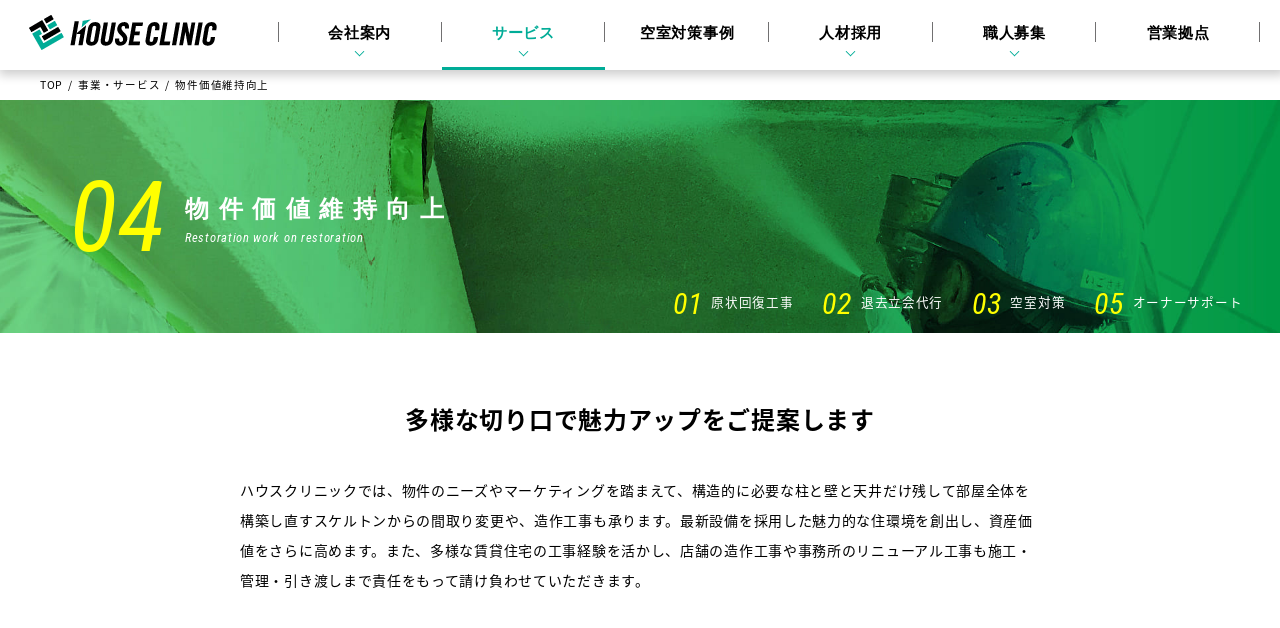

--- FILE ---
content_type: text/html; charset=UTF-8
request_url: https://houseclinic.co.jp/service/property-value/
body_size: 10642
content:
<!DOCTYPE html>
<html lang="ja">
<head>
<meta charset="utf-8">

<meta http-equiv="X-UA-Compatible" content="IE=edge">
<meta name="viewport" content="width=device-width, initial-scale=1.0">

<!--css-->
<link href="https://houseclinic.co.jp/admin/wp-content/themes/hc_ver01/css/common.css" rel="stylesheet">
<link rel="stylesheet" href="https://houseclinic.co.jp/admin/wp-content/themes/hc_ver01/style.css">
<link rel="stylesheet" href="https://houseclinic.co.jp/admin/wp-content/themes/hc_ver01/sp.css">
<link href="https://fonts.googleapis.com/earlyaccess/notosansjapanese.css" rel="stylesheet" >
<link href="https://fonts.googleapis.com/css?family=Roboto+Condensed:400i,700i,700" rel="stylesheet">
<link href="https://fonts.googleapis.com/css?family=Homemade+Apple" rel="stylesheet">

<!--javascript-->
<!--?php wp_deregister_script('jquery'); ?>-->
<script src="https://houseclinic.co.jp/admin/wp-content/themes/hc_ver01/js/jquery-3.2.1.min.js"></script>
<script src="https://houseclinic.co.jp/admin/wp-content/themes/hc_ver01/js/jquery.inview.js"></script>
<script src="https://houseclinic.co.jp/admin/wp-content/themes/hc_ver01/js/script.js"></script>
<script src="https://houseclinic.co.jp/admin/wp-content/themes/hc_ver01/js/jquery.cookie.js"></script>


<!--favicon-->
<link rel="shortcut icon" href="https://houseclinic.co.jp/admin/wp-content/themes/hc_ver01/img/favicon.ico">
<link rel="apple-touch-icon-precomposed" href="https://houseclinic.co.jp/admin/wp-content/themes/hc_ver01/img/favicon.ico">

	<style>img:is([sizes="auto" i], [sizes^="auto," i]) { contain-intrinsic-size: 3000px 1500px }</style>
	
		<!-- All in One SEO 4.9.2 - aioseo.com -->
		<title>物件価値維持向上｜事業・サービス｜株式会社ハウスクリニック</title>
	<meta name="robots" content="max-image-preview:large" />
	<link rel="canonical" href="https://houseclinic.co.jp/service/property-value/" />
	<meta name="generator" content="All in One SEO (AIOSEO) 4.9.2" />
		<meta property="og:locale" content="ja_JP" />
		<meta property="og:site_name" content="株式会社ハウスクリニック |" />
		<meta property="og:type" content="article" />
		<meta property="og:title" content="物件価値維持向上｜事業・サービス｜株式会社ハウスクリニック" />
		<meta property="og:url" content="https://houseclinic.co.jp/service/property-value/" />
		<meta property="article:published_time" content="2019-03-04T10:45:29+00:00" />
		<meta property="article:modified_time" content="2020-05-22T07:49:09+00:00" />
		<script type="application/ld+json" class="aioseo-schema">
			{"@context":"https:\/\/schema.org","@graph":[{"@type":"BreadcrumbList","@id":"https:\/\/houseclinic.co.jp\/service\/property-value\/#breadcrumblist","itemListElement":[{"@type":"ListItem","@id":"https:\/\/houseclinic.co.jp#listItem","position":1,"name":"\u30db\u30fc\u30e0","item":"https:\/\/houseclinic.co.jp","nextItem":{"@type":"ListItem","@id":"https:\/\/houseclinic.co.jp\/service\/#listItem","name":"\u4e8b\u696d\u30fb\u30b5\u30fc\u30d3\u30b9"}},{"@type":"ListItem","@id":"https:\/\/houseclinic.co.jp\/service\/#listItem","position":2,"name":"\u4e8b\u696d\u30fb\u30b5\u30fc\u30d3\u30b9","item":"https:\/\/houseclinic.co.jp\/service\/","nextItem":{"@type":"ListItem","@id":"https:\/\/houseclinic.co.jp\/service\/property-value\/#listItem","name":"\u7269\u4ef6\u4fa1\u5024\u7dad\u6301\u5411\u4e0a"},"previousItem":{"@type":"ListItem","@id":"https:\/\/houseclinic.co.jp#listItem","name":"\u30db\u30fc\u30e0"}},{"@type":"ListItem","@id":"https:\/\/houseclinic.co.jp\/service\/property-value\/#listItem","position":3,"name":"\u7269\u4ef6\u4fa1\u5024\u7dad\u6301\u5411\u4e0a","previousItem":{"@type":"ListItem","@id":"https:\/\/houseclinic.co.jp\/service\/#listItem","name":"\u4e8b\u696d\u30fb\u30b5\u30fc\u30d3\u30b9"}}]},{"@type":"Organization","@id":"https:\/\/houseclinic.co.jp\/#organization","name":"\u682a\u5f0f\u4f1a\u793e\u30cf\u30a6\u30b9\u30af\u30ea\u30cb\u30c3\u30af","url":"https:\/\/houseclinic.co.jp\/"},{"@type":"WebPage","@id":"https:\/\/houseclinic.co.jp\/service\/property-value\/#webpage","url":"https:\/\/houseclinic.co.jp\/service\/property-value\/","name":"\u7269\u4ef6\u4fa1\u5024\u7dad\u6301\u5411\u4e0a\uff5c\u4e8b\u696d\u30fb\u30b5\u30fc\u30d3\u30b9\uff5c\u682a\u5f0f\u4f1a\u793e\u30cf\u30a6\u30b9\u30af\u30ea\u30cb\u30c3\u30af","inLanguage":"ja","isPartOf":{"@id":"https:\/\/houseclinic.co.jp\/#website"},"breadcrumb":{"@id":"https:\/\/houseclinic.co.jp\/service\/property-value\/#breadcrumblist"},"datePublished":"2019-03-04T19:45:29+09:00","dateModified":"2020-05-22T16:49:09+09:00"},{"@type":"WebSite","@id":"https:\/\/houseclinic.co.jp\/#website","url":"https:\/\/houseclinic.co.jp\/","name":"\u682a\u5f0f\u4f1a\u793e\u30cf\u30a6\u30b9\u30af\u30ea\u30cb\u30c3\u30af","inLanguage":"ja","publisher":{"@id":"https:\/\/houseclinic.co.jp\/#organization"}}]}
		</script>
		<!-- All in One SEO -->

		<!-- This site uses the Google Analytics by MonsterInsights plugin v8.10.1 - Using Analytics tracking - https://www.monsterinsights.com/ -->
							<script
				src="//www.googletagmanager.com/gtag/js?id=G-387XLNVY76"  data-cfasync="false" data-wpfc-render="false" type="text/javascript" async></script>
			<script data-cfasync="false" data-wpfc-render="false" type="text/javascript">
				var mi_version = '8.10.1';
				var mi_track_user = true;
				var mi_no_track_reason = '';
				
								var disableStrs = [
										'ga-disable-G-387XLNVY76',
														];

				/* Function to detect opted out users */
				function __gtagTrackerIsOptedOut() {
					for (var index = 0; index < disableStrs.length; index++) {
						if (document.cookie.indexOf(disableStrs[index] + '=true') > -1) {
							return true;
						}
					}

					return false;
				}

				/* Disable tracking if the opt-out cookie exists. */
				if (__gtagTrackerIsOptedOut()) {
					for (var index = 0; index < disableStrs.length; index++) {
						window[disableStrs[index]] = true;
					}
				}

				/* Opt-out function */
				function __gtagTrackerOptout() {
					for (var index = 0; index < disableStrs.length; index++) {
						document.cookie = disableStrs[index] + '=true; expires=Thu, 31 Dec 2099 23:59:59 UTC; path=/';
						window[disableStrs[index]] = true;
					}
				}

				if ('undefined' === typeof gaOptout) {
					function gaOptout() {
						__gtagTrackerOptout();
					}
				}
								window.dataLayer = window.dataLayer || [];

				window.MonsterInsightsDualTracker = {
					helpers: {},
					trackers: {},
				};
				if (mi_track_user) {
					function __gtagDataLayer() {
						dataLayer.push(arguments);
					}

					function __gtagTracker(type, name, parameters) {
						if (!parameters) {
							parameters = {};
						}

						if (parameters.send_to) {
							__gtagDataLayer.apply(null, arguments);
							return;
						}

						if (type === 'event') {
														parameters.send_to = monsterinsights_frontend.v4_id;
							var hookName = name;
							if (typeof parameters['event_category'] !== 'undefined') {
								hookName = parameters['event_category'] + ':' + name;
							}

							if (typeof MonsterInsightsDualTracker.trackers[hookName] !== 'undefined') {
								MonsterInsightsDualTracker.trackers[hookName](parameters);
							} else {
								__gtagDataLayer('event', name, parameters);
							}
							
													} else {
							__gtagDataLayer.apply(null, arguments);
						}
					}

					__gtagTracker('js', new Date());
					__gtagTracker('set', {
						'developer_id.dZGIzZG': true,
											});
										__gtagTracker('config', 'G-387XLNVY76', {"forceSSL":"true","link_attribution":"true"} );
															window.gtag = __gtagTracker;										(function () {
						/* https://developers.google.com/analytics/devguides/collection/analyticsjs/ */
						/* ga and __gaTracker compatibility shim. */
						var noopfn = function () {
							return null;
						};
						var newtracker = function () {
							return new Tracker();
						};
						var Tracker = function () {
							return null;
						};
						var p = Tracker.prototype;
						p.get = noopfn;
						p.set = noopfn;
						p.send = function () {
							var args = Array.prototype.slice.call(arguments);
							args.unshift('send');
							__gaTracker.apply(null, args);
						};
						var __gaTracker = function () {
							var len = arguments.length;
							if (len === 0) {
								return;
							}
							var f = arguments[len - 1];
							if (typeof f !== 'object' || f === null || typeof f.hitCallback !== 'function') {
								if ('send' === arguments[0]) {
									var hitConverted, hitObject = false, action;
									if ('event' === arguments[1]) {
										if ('undefined' !== typeof arguments[3]) {
											hitObject = {
												'eventAction': arguments[3],
												'eventCategory': arguments[2],
												'eventLabel': arguments[4],
												'value': arguments[5] ? arguments[5] : 1,
											}
										}
									}
									if ('pageview' === arguments[1]) {
										if ('undefined' !== typeof arguments[2]) {
											hitObject = {
												'eventAction': 'page_view',
												'page_path': arguments[2],
											}
										}
									}
									if (typeof arguments[2] === 'object') {
										hitObject = arguments[2];
									}
									if (typeof arguments[5] === 'object') {
										Object.assign(hitObject, arguments[5]);
									}
									if ('undefined' !== typeof arguments[1].hitType) {
										hitObject = arguments[1];
										if ('pageview' === hitObject.hitType) {
											hitObject.eventAction = 'page_view';
										}
									}
									if (hitObject) {
										action = 'timing' === arguments[1].hitType ? 'timing_complete' : hitObject.eventAction;
										hitConverted = mapArgs(hitObject);
										__gtagTracker('event', action, hitConverted);
									}
								}
								return;
							}

							function mapArgs(args) {
								var arg, hit = {};
								var gaMap = {
									'eventCategory': 'event_category',
									'eventAction': 'event_action',
									'eventLabel': 'event_label',
									'eventValue': 'event_value',
									'nonInteraction': 'non_interaction',
									'timingCategory': 'event_category',
									'timingVar': 'name',
									'timingValue': 'value',
									'timingLabel': 'event_label',
									'page': 'page_path',
									'location': 'page_location',
									'title': 'page_title',
								};
								for (arg in args) {
																		if (!(!args.hasOwnProperty(arg) || !gaMap.hasOwnProperty(arg))) {
										hit[gaMap[arg]] = args[arg];
									} else {
										hit[arg] = args[arg];
									}
								}
								return hit;
							}

							try {
								f.hitCallback();
							} catch (ex) {
							}
						};
						__gaTracker.create = newtracker;
						__gaTracker.getByName = newtracker;
						__gaTracker.getAll = function () {
							return [];
						};
						__gaTracker.remove = noopfn;
						__gaTracker.loaded = true;
						window['__gaTracker'] = __gaTracker;
					})();
									} else {
										console.log("");
					(function () {
						function __gtagTracker() {
							return null;
						}

						window['__gtagTracker'] = __gtagTracker;
						window['gtag'] = __gtagTracker;
					})();
									}
			</script>
				<!-- / Google Analytics by MonsterInsights -->
		<link rel='stylesheet' id='wp-block-library-css' href='https://houseclinic.co.jp/admin/wp-includes/css/dist/block-library/style.min.css?ver=6.8.3' type='text/css' media='all' />
<style id='classic-theme-styles-inline-css' type='text/css'>
/*! This file is auto-generated */
.wp-block-button__link{color:#fff;background-color:#32373c;border-radius:9999px;box-shadow:none;text-decoration:none;padding:calc(.667em + 2px) calc(1.333em + 2px);font-size:1.125em}.wp-block-file__button{background:#32373c;color:#fff;text-decoration:none}
</style>
<link rel='stylesheet' id='aioseo/css/src/vue/standalone/blocks/table-of-contents/global.scss-css' href='https://houseclinic.co.jp/admin/wp-content/plugins/all-in-one-seo-pack/dist/Lite/assets/css/table-of-contents/global.e90f6d47.css?ver=4.9.2' type='text/css' media='all' />
<style id='global-styles-inline-css' type='text/css'>
:root{--wp--preset--aspect-ratio--square: 1;--wp--preset--aspect-ratio--4-3: 4/3;--wp--preset--aspect-ratio--3-4: 3/4;--wp--preset--aspect-ratio--3-2: 3/2;--wp--preset--aspect-ratio--2-3: 2/3;--wp--preset--aspect-ratio--16-9: 16/9;--wp--preset--aspect-ratio--9-16: 9/16;--wp--preset--color--black: #000000;--wp--preset--color--cyan-bluish-gray: #abb8c3;--wp--preset--color--white: #ffffff;--wp--preset--color--pale-pink: #f78da7;--wp--preset--color--vivid-red: #cf2e2e;--wp--preset--color--luminous-vivid-orange: #ff6900;--wp--preset--color--luminous-vivid-amber: #fcb900;--wp--preset--color--light-green-cyan: #7bdcb5;--wp--preset--color--vivid-green-cyan: #00d084;--wp--preset--color--pale-cyan-blue: #8ed1fc;--wp--preset--color--vivid-cyan-blue: #0693e3;--wp--preset--color--vivid-purple: #9b51e0;--wp--preset--gradient--vivid-cyan-blue-to-vivid-purple: linear-gradient(135deg,rgba(6,147,227,1) 0%,rgb(155,81,224) 100%);--wp--preset--gradient--light-green-cyan-to-vivid-green-cyan: linear-gradient(135deg,rgb(122,220,180) 0%,rgb(0,208,130) 100%);--wp--preset--gradient--luminous-vivid-amber-to-luminous-vivid-orange: linear-gradient(135deg,rgba(252,185,0,1) 0%,rgba(255,105,0,1) 100%);--wp--preset--gradient--luminous-vivid-orange-to-vivid-red: linear-gradient(135deg,rgba(255,105,0,1) 0%,rgb(207,46,46) 100%);--wp--preset--gradient--very-light-gray-to-cyan-bluish-gray: linear-gradient(135deg,rgb(238,238,238) 0%,rgb(169,184,195) 100%);--wp--preset--gradient--cool-to-warm-spectrum: linear-gradient(135deg,rgb(74,234,220) 0%,rgb(151,120,209) 20%,rgb(207,42,186) 40%,rgb(238,44,130) 60%,rgb(251,105,98) 80%,rgb(254,248,76) 100%);--wp--preset--gradient--blush-light-purple: linear-gradient(135deg,rgb(255,206,236) 0%,rgb(152,150,240) 100%);--wp--preset--gradient--blush-bordeaux: linear-gradient(135deg,rgb(254,205,165) 0%,rgb(254,45,45) 50%,rgb(107,0,62) 100%);--wp--preset--gradient--luminous-dusk: linear-gradient(135deg,rgb(255,203,112) 0%,rgb(199,81,192) 50%,rgb(65,88,208) 100%);--wp--preset--gradient--pale-ocean: linear-gradient(135deg,rgb(255,245,203) 0%,rgb(182,227,212) 50%,rgb(51,167,181) 100%);--wp--preset--gradient--electric-grass: linear-gradient(135deg,rgb(202,248,128) 0%,rgb(113,206,126) 100%);--wp--preset--gradient--midnight: linear-gradient(135deg,rgb(2,3,129) 0%,rgb(40,116,252) 100%);--wp--preset--font-size--small: 13px;--wp--preset--font-size--medium: 20px;--wp--preset--font-size--large: 36px;--wp--preset--font-size--x-large: 42px;--wp--preset--spacing--20: 0.44rem;--wp--preset--spacing--30: 0.67rem;--wp--preset--spacing--40: 1rem;--wp--preset--spacing--50: 1.5rem;--wp--preset--spacing--60: 2.25rem;--wp--preset--spacing--70: 3.38rem;--wp--preset--spacing--80: 5.06rem;--wp--preset--shadow--natural: 6px 6px 9px rgba(0, 0, 0, 0.2);--wp--preset--shadow--deep: 12px 12px 50px rgba(0, 0, 0, 0.4);--wp--preset--shadow--sharp: 6px 6px 0px rgba(0, 0, 0, 0.2);--wp--preset--shadow--outlined: 6px 6px 0px -3px rgba(255, 255, 255, 1), 6px 6px rgba(0, 0, 0, 1);--wp--preset--shadow--crisp: 6px 6px 0px rgba(0, 0, 0, 1);}:where(.is-layout-flex){gap: 0.5em;}:where(.is-layout-grid){gap: 0.5em;}body .is-layout-flex{display: flex;}.is-layout-flex{flex-wrap: wrap;align-items: center;}.is-layout-flex > :is(*, div){margin: 0;}body .is-layout-grid{display: grid;}.is-layout-grid > :is(*, div){margin: 0;}:where(.wp-block-columns.is-layout-flex){gap: 2em;}:where(.wp-block-columns.is-layout-grid){gap: 2em;}:where(.wp-block-post-template.is-layout-flex){gap: 1.25em;}:where(.wp-block-post-template.is-layout-grid){gap: 1.25em;}.has-black-color{color: var(--wp--preset--color--black) !important;}.has-cyan-bluish-gray-color{color: var(--wp--preset--color--cyan-bluish-gray) !important;}.has-white-color{color: var(--wp--preset--color--white) !important;}.has-pale-pink-color{color: var(--wp--preset--color--pale-pink) !important;}.has-vivid-red-color{color: var(--wp--preset--color--vivid-red) !important;}.has-luminous-vivid-orange-color{color: var(--wp--preset--color--luminous-vivid-orange) !important;}.has-luminous-vivid-amber-color{color: var(--wp--preset--color--luminous-vivid-amber) !important;}.has-light-green-cyan-color{color: var(--wp--preset--color--light-green-cyan) !important;}.has-vivid-green-cyan-color{color: var(--wp--preset--color--vivid-green-cyan) !important;}.has-pale-cyan-blue-color{color: var(--wp--preset--color--pale-cyan-blue) !important;}.has-vivid-cyan-blue-color{color: var(--wp--preset--color--vivid-cyan-blue) !important;}.has-vivid-purple-color{color: var(--wp--preset--color--vivid-purple) !important;}.has-black-background-color{background-color: var(--wp--preset--color--black) !important;}.has-cyan-bluish-gray-background-color{background-color: var(--wp--preset--color--cyan-bluish-gray) !important;}.has-white-background-color{background-color: var(--wp--preset--color--white) !important;}.has-pale-pink-background-color{background-color: var(--wp--preset--color--pale-pink) !important;}.has-vivid-red-background-color{background-color: var(--wp--preset--color--vivid-red) !important;}.has-luminous-vivid-orange-background-color{background-color: var(--wp--preset--color--luminous-vivid-orange) !important;}.has-luminous-vivid-amber-background-color{background-color: var(--wp--preset--color--luminous-vivid-amber) !important;}.has-light-green-cyan-background-color{background-color: var(--wp--preset--color--light-green-cyan) !important;}.has-vivid-green-cyan-background-color{background-color: var(--wp--preset--color--vivid-green-cyan) !important;}.has-pale-cyan-blue-background-color{background-color: var(--wp--preset--color--pale-cyan-blue) !important;}.has-vivid-cyan-blue-background-color{background-color: var(--wp--preset--color--vivid-cyan-blue) !important;}.has-vivid-purple-background-color{background-color: var(--wp--preset--color--vivid-purple) !important;}.has-black-border-color{border-color: var(--wp--preset--color--black) !important;}.has-cyan-bluish-gray-border-color{border-color: var(--wp--preset--color--cyan-bluish-gray) !important;}.has-white-border-color{border-color: var(--wp--preset--color--white) !important;}.has-pale-pink-border-color{border-color: var(--wp--preset--color--pale-pink) !important;}.has-vivid-red-border-color{border-color: var(--wp--preset--color--vivid-red) !important;}.has-luminous-vivid-orange-border-color{border-color: var(--wp--preset--color--luminous-vivid-orange) !important;}.has-luminous-vivid-amber-border-color{border-color: var(--wp--preset--color--luminous-vivid-amber) !important;}.has-light-green-cyan-border-color{border-color: var(--wp--preset--color--light-green-cyan) !important;}.has-vivid-green-cyan-border-color{border-color: var(--wp--preset--color--vivid-green-cyan) !important;}.has-pale-cyan-blue-border-color{border-color: var(--wp--preset--color--pale-cyan-blue) !important;}.has-vivid-cyan-blue-border-color{border-color: var(--wp--preset--color--vivid-cyan-blue) !important;}.has-vivid-purple-border-color{border-color: var(--wp--preset--color--vivid-purple) !important;}.has-vivid-cyan-blue-to-vivid-purple-gradient-background{background: var(--wp--preset--gradient--vivid-cyan-blue-to-vivid-purple) !important;}.has-light-green-cyan-to-vivid-green-cyan-gradient-background{background: var(--wp--preset--gradient--light-green-cyan-to-vivid-green-cyan) !important;}.has-luminous-vivid-amber-to-luminous-vivid-orange-gradient-background{background: var(--wp--preset--gradient--luminous-vivid-amber-to-luminous-vivid-orange) !important;}.has-luminous-vivid-orange-to-vivid-red-gradient-background{background: var(--wp--preset--gradient--luminous-vivid-orange-to-vivid-red) !important;}.has-very-light-gray-to-cyan-bluish-gray-gradient-background{background: var(--wp--preset--gradient--very-light-gray-to-cyan-bluish-gray) !important;}.has-cool-to-warm-spectrum-gradient-background{background: var(--wp--preset--gradient--cool-to-warm-spectrum) !important;}.has-blush-light-purple-gradient-background{background: var(--wp--preset--gradient--blush-light-purple) !important;}.has-blush-bordeaux-gradient-background{background: var(--wp--preset--gradient--blush-bordeaux) !important;}.has-luminous-dusk-gradient-background{background: var(--wp--preset--gradient--luminous-dusk) !important;}.has-pale-ocean-gradient-background{background: var(--wp--preset--gradient--pale-ocean) !important;}.has-electric-grass-gradient-background{background: var(--wp--preset--gradient--electric-grass) !important;}.has-midnight-gradient-background{background: var(--wp--preset--gradient--midnight) !important;}.has-small-font-size{font-size: var(--wp--preset--font-size--small) !important;}.has-medium-font-size{font-size: var(--wp--preset--font-size--medium) !important;}.has-large-font-size{font-size: var(--wp--preset--font-size--large) !important;}.has-x-large-font-size{font-size: var(--wp--preset--font-size--x-large) !important;}
:where(.wp-block-post-template.is-layout-flex){gap: 1.25em;}:where(.wp-block-post-template.is-layout-grid){gap: 1.25em;}
:where(.wp-block-columns.is-layout-flex){gap: 2em;}:where(.wp-block-columns.is-layout-grid){gap: 2em;}
:root :where(.wp-block-pullquote){font-size: 1.5em;line-height: 1.6;}
</style>
<link rel='stylesheet' id='contact-form-7-css' href='https://houseclinic.co.jp/admin/wp-content/plugins/contact-form-7/includes/css/styles.css?ver=5.1.9' type='text/css' media='all' />
<link rel='stylesheet' id='contact-form-7-confirm-css' href='https://houseclinic.co.jp/admin/wp-content/plugins/contact-form-7-add-confirm/includes/css/styles.css?ver=5.1' type='text/css' media='all' />
<link rel='stylesheet' id='wp-pagenavi-css' href='https://houseclinic.co.jp/admin/wp-content/plugins/wp-pagenavi/pagenavi-css.css?ver=2.70' type='text/css' media='all' />
<link rel='stylesheet' id='cf7cf-style-css' href='https://houseclinic.co.jp/admin/wp-content/plugins/cf7-conditional-fields/style.css?ver=2.3.1' type='text/css' media='all' />
<script type="text/javascript" src="https://houseclinic.co.jp/admin/wp-content/plugins/google-analytics-for-wordpress/assets/js/frontend-gtag.min.js?ver=8.10.1" id="monsterinsights-frontend-script-js"></script>
<script data-cfasync="false" data-wpfc-render="false" type="text/javascript" id='monsterinsights-frontend-script-js-extra'>/* <![CDATA[ */
var monsterinsights_frontend = {"js_events_tracking":"true","download_extensions":"doc,pdf,ppt,zip,xls,docx,pptx,xlsx","inbound_paths":"[{\"path\":\"\\\/go\\\/\",\"label\":\"affiliate\"},{\"path\":\"\\\/recommend\\\/\",\"label\":\"affiliate\"}]","home_url":"https:\/\/houseclinic.co.jp","hash_tracking":"false","ua":"","v4_id":"G-387XLNVY76"};/* ]]> */
</script>
<script type="text/javascript" src="https://houseclinic.co.jp/admin/wp-includes/js/jquery/jquery.min.js?ver=3.7.1" id="jquery-core-js"></script>
<script type="text/javascript" src="https://houseclinic.co.jp/admin/wp-includes/js/jquery/jquery-migrate.min.js?ver=3.4.1" id="jquery-migrate-js"></script>
<link rel="https://api.w.org/" href="https://houseclinic.co.jp/wp-json/" /><link rel="alternate" title="JSON" type="application/json" href="https://houseclinic.co.jp/wp-json/wp/v2/pages/30" /><link rel="alternate" title="oEmbed (JSON)" type="application/json+oembed" href="https://houseclinic.co.jp/wp-json/oembed/1.0/embed?url=https%3A%2F%2Fhouseclinic.co.jp%2Fservice%2Fproperty-value%2F" />
<link rel="alternate" title="oEmbed (XML)" type="text/xml+oembed" href="https://houseclinic.co.jp/wp-json/oembed/1.0/embed?url=https%3A%2F%2Fhouseclinic.co.jp%2Fservice%2Fproperty-value%2F&#038;format=xml" />
<style>.simplemap img{max-width:none !important;padding:0 !important;margin:0 !important;}.staticmap,.staticmap img{max-width:100% !important;height:auto !important;}.simplemap .simplemap-content{display:none;}</style>
<script>var google_map_api_key = "AIzaSyAVJRJYga6ZIRuSYsPDBFSPYIO5JTNDaRg";</script></head>
  
<body class="property-value">
<!-- header -->
<header id="top" class="scrolled">
  <div class="header_box">
      <p class="logo">
       <a href="https://houseclinic.co.jp"><img src="https://houseclinic.co.jp/admin/wp-content/themes/hc_ver01/img/common/logo.png" class="pc_cont" alt="ハウスクリニック"><img src="https://houseclinic.co.jp/admin/wp-content/themes/hc_ver01/img/common/nav_logo.svg" class="sp_cont" alt=""></a>
      </p>
      <nav>
      <p class="menu"></p>
      <div class="menu_box">
        <ul>
          <li class="nav_logo"><a href="https://houseclinic.co.jp"><img src="https://houseclinic.co.jp/admin/wp-content/themes/hc_ver01/img/common/nav_logo.svg" alt="ハウスクリニック"></a></li>
          <li class="parent " >
            <span><a href="https://houseclinic.co.jp/company/"><span>COMPANY PROFILE</span>会社案内</a></span>
            <div class="lt15">
              <ul>
                <li class="menu_head">
                  <p><span>COMPANY PROFILE</span>会社案内</p>
                  <a href="https://houseclinic.co.jp/company/"><span>Company Profile top</span><span>会社案内TOP</span></a>
                </li>
                <li><a href="https://houseclinic.co.jp/company/message/" class="shadow_btn"><span>代表挨拶</span><img src="https://houseclinic.co.jp/admin/wp-content/themes/hc_ver01/img/common/mn0202.jpg" alt="代表挨拶"></a></li>
                <li><a href="https://houseclinic.co.jp/company/profile/" class="shadow_btn"><span>会社概要</span><img src="https://houseclinic.co.jp/admin/wp-content/themes/hc_ver01/img/common/mn0203.jpg" alt="会社概要"></a></li>
                <li><a href="https://houseclinic.co.jp/company/history/" class="shadow_btn"><span>沿革</span><img src="https://houseclinic.co.jp/admin/wp-content/themes/hc_ver01/img/common/mn0204.jpg" alt="沿革"></a></li>
                <li><a href="https://houseclinic.co.jp/company/initiatives/" class="shadow_btn"><span class="column02">企業の<br class="pc_cont">取り組み</span><img src="https://houseclinic.co.jp/admin/wp-content/themes/hc_ver01/img/common/mn0205.jpg" alt="企業の取り組み"></a></li>
              </ul>
            </div>  
          </li>
          <li class="parent  active">
            <span><a href="https://houseclinic.co.jp/service/"><span>SERVICES</span>サービス</a></span>
            <div class="lt15">
              <ul>
                <li class="menu_head">
                  <p><span>SERVICES</span>サービス</p>
                  <a href="https://houseclinic.co.jp/service/"><span>Services top</span><span>サービスTOP</span></a>
                </li>
                <li><a href="https://houseclinic.co.jp/service/restoration/" class="shadow_btn"><span>原状回復工事</span><img src="https://houseclinic.co.jp/admin/wp-content/themes/hc_ver01/img/common/mn0302.jpg" alt="原状回復工事"></a></li>
                <li><a href="https://houseclinic.co.jp/service/retirement-witness/" class="shadow_btn"><span>退去立会代行</span><img src="https://houseclinic.co.jp/admin/wp-content/themes/hc_ver01/img/common/mn0303.jpg" alt="退去立会代行"></a></li>
                <li><a href="https://houseclinic.co.jp/service/avoid-vacancies/" class="shadow_btn"><span>空室対策</span><img src="https://houseclinic.co.jp/admin/wp-content/themes/hc_ver01/img/common/mn0304.jpg" alt="空室対策"></a></li>
                <li><a href="https://houseclinic.co.jp/service/property-value/" class="shadow_btn"><span class="column02">物件価値<br class="pc_cont">維持向上</span><img src="https://houseclinic.co.jp/admin/wp-content/themes/hc_ver01/img/common/mn0305.jpg" alt="物件価値維持向上"></a></li>
                <li><a href="https://houseclinic.co.jp/service/owners-support/" class="shadow_btn"><span class="column02">オーナー<br class="pc_cont">サポート</span><img src="https://houseclinic.co.jp/admin/wp-content/themes/hc_ver01/img/common/mn0306.jpg" alt="オーナーサポート"></a></li>
              </ul>
            </div>  
          </li>
          <li ><span><a href="https://houseclinic.co.jp/works/"><span>WORKS</span>空室対策事例</a></span></li>
          <li class="parent nav_recruit">
            <span><a href="https://recruit.houseclinic.co.jp/"><span>RECRUIT</span>人材採用</a></span>
            <div class="lt15">
              <ul>
                <li class="menu_head">
                  <p><span>RECRUIT</span>人材採用</p>
                  <a href="https://recruit.houseclinic.co.jp/"><span>Recruit top</span><span>人材採用TOP</span></a>
                </li>
                <li>
                  <span><a href="https://recruit.houseclinic.co.jp/about/">ハウスクリニックについて</a></span>
                  <ul>
                    <li><a href="https://recruit.houseclinic.co.jp/about/#anc01">ビジネスモデル</a></li>
                    <li><a href="https://recruit.houseclinic.co.jp/about/#anc02">使命・理念・行動指針</a></li>
                    <li><a href="https://recruit.houseclinic.co.jp/about/#anc03">社風や雰囲気</a></li>
                    <li><a href="https://recruit.houseclinic.co.jp/about/#anc04">社内イベント</a></li>
                  </ul>  
                  <ul>
                    <li><a href="https://recruit.houseclinic.co.jp/about/#anc05">ハウスクリニックグループ</a></li>
                    <li><a href="https://recruit.houseclinic.co.jp/about/#anc06">求める人物像</a></li>
                    <li><a href="https://recruit.houseclinic.co.jp/about/#anc07">キャリアパス</a></li>
                  </ul> 
                </li>
                <li>
                  <span><a href="https://recruit.houseclinic.co.jp/#job_list">仕事紹介</a></span>
                  <ul>
                    <li><a href="https://recruit.houseclinic.co.jp/job01">総合職（リフォームアドバイザー）</a></li>
                    <li><a href="https://recruit.houseclinic.co.jp/job02">総合職（リフォームディレクター）</a></li>
                    <li><a href="https://recruit.houseclinic.co.jp/job05">技術（リフォームクラフター）</a></li>
                    <li><a href="https://recruit.houseclinic.co.jp/job03">企画（プランナー）</a></li>
                    <li><a href="https://recruit.houseclinic.co.jp/job04">システム</a></li>
                    <li><a href="https://recruit.houseclinic.co.jp/job06">営業事務</a></li>
                  </ul> 
                </li>
                <li>
                  <span><a href="https://recruit.houseclinic.co.jp/search/">人材募集一覧</a></span>
                  <span><a href="https://recruit.houseclinic.co.jp/graduate/">新卒採用</a></span>
                  <span><a href="https://houseclinic.co.jp/service/">サービス</a></span>
                  <span><a href="https://houseclinic.co.jp/service/">企業サイト</a></span>
                </li>
              </ul>
            </div> 
          </li>
          <li class="parent ">
            <span><a href="https://houseclinic.co.jp/craftsman/"><span>CRAFTSMAN</span>職人募集</a></span>
            <div class="lt15">
              <ul>
                <li class="menu_head">
                  <p><span>CRAFTSMAN</span>職人募集</p>
                </li>
                <li><a href="https://houseclinic.co.jp/craftsman/" class="shadow_btn"><span>職人募集</span><img src="https://houseclinic.co.jp/admin/wp-content/themes/hc_ver01/img/common/mn0602.jpg" alt="職人募集"></a></li>
                <li><a href="https://houseclinic.co.jp/craftsman/meister/" class="shadow_btn"><span class="column02">独立支援 <br class="pc_cont">マイスター制度</span><img src="https://houseclinic.co.jp/admin/wp-content/themes/hc_ver01/img/common/mn0603.jpg" alt="独立支援 マイスター制度"></a></li>
                <li><a href="https://houseclinic.co.jp/voice/" class="shadow_btn"><span>職人の声</span><img src="https://houseclinic.co.jp/admin/wp-content/themes/hc_ver01/img/common/mn0604.jpg" alt="職人の声"></a></li>
              </ul>
            </div>  
          </li>
          <li ><span><a href="https://houseclinic.co.jp/office/"><span>OFFICES</span>営業拠点</a></span></li>
        </ul>
        <ul class="sn_btn">
          <li><a href="https://www.instagram.com/houseclinic_recruit" target="_blank"><img src="https://houseclinic.co.jp/admin/wp-content/themes/hc_ver01/img/common/h_is.svg" alt="instagram" class="pc_cont"><img src="https://houseclinic.co.jp/admin/wp-content/themes/hc_ver01/img/common/h_is_sp.svg" alt="instagram" class="sp_cont"></a></li>
          <li><a href="https://www.facebook.com/houseclinic.recruit" target="_blank"><img src="https://houseclinic.co.jp/admin/wp-content/themes/hc_ver01/img/common/h_fb_pc.svg" alt="facebook" class="pc_cont"><img src="https://houseclinic.co.jp/admin/wp-content/themes/hc_ver01/img/common/h_fb.svg" alt="facebook" class="sp_cont"></a></li>
          <li><a href="https://www.youtube.com/channel/UCiwh8jrCxLUFJRYDLP83Ukw/" target="_blank"><img src="https://houseclinic.co.jp/admin/wp-content/themes/hc_ver01/img/common/h_yt_pc.svg" alt="youtube" class="pc_cont"><img src="https://houseclinic.co.jp/admin/wp-content/themes/hc_ver01/img/common/h_yt.svg" alt="youtube" class="sp_cont"></a></li>
        </ul> 
        <p class="close"><span>閉じる</span></p>
      </div>
    </nav>
  </div>
</header>
<!-- header -->


<main class="service service_04"><div class="breadcrumb" typeof="BreadcrumbList" vocab="https://schema.org/">
    <span property="itemListElement" typeof="ListItem"><a property="item" typeof="WebPage" title="Go to 株式会社ハウスクリニック." href="https://houseclinic.co.jp" class="home" ><span property="name">TOP</span></a><meta property="position" content="1"></span><span property="itemListElement" typeof="ListItem"><a property="item" typeof="WebPage" title="Go to 事業・サービス." href="https://houseclinic.co.jp/service/" class="post post-page" ><span property="name">事業・サービス</span></a><meta property="position" content="2"></span><span property="itemListElement" typeof="ListItem"><span property="name" class="post post-page current-item">物件価値維持向上</span><meta property="url" content="https://houseclinic.co.jp/service/property-value/"><meta property="position" content="3"></span></div>
    <article> 
    <div class="service_title">
       
       
       
            <h1><span class="num">04</span><span><span>物件価値維持向上</span><br>Restoration work on restoration</span></h1>
       
       
      
      <ul>
                <li><a href="https://houseclinic.co.jp/service/restoration/"><span>01</span>原状回復工事</a></li>
         
                <li><a href="https://houseclinic.co.jp/service/retirement-witness/"><span>02</span>退去立会代行</a></li>
         
                <li><a href="https://houseclinic.co.jp/service/avoid-vacancies/"><span>03</span>空室対策</a></li>
         
         
                <li><a href="https://houseclinic.co.jp/service/owners-support/"><span>05</span>オーナーサポート</a></li>
         
      </ul>  
    </div>
   
    
            <h2 class="h2_service">多様な切り口で魅力アップをご提案します</h2>
<p>ハウスクリニックでは、物件のニーズやマーケティングを踏まえて、構造的に必要な柱と壁と天井だけ残して部屋全体を構築し直すスケルトンからの間取り変更や、造作工事も承ります。最新設備を採用した魅力的な住環境を創出し、資産価値をさらに高めます。また、多様な賃貸住宅の工事経験を活かし、店舗の造作工事や事務所のリニューアル工事も施工・管理・引き渡しまで責任をもって請け負わせていただきます。</p>
    <div class="service_area">
    <section class="service_detail">
      <h2>バリューアップリノベーション</h2>
      <div>
        <figure class="left"><img decoding="async" src="https://houseclinic.co.jp/admin/wp-content/themes/hc_ver01/img/service/service0401.jpg" alt="バリューアップリノベーション"></figure>  
        <dl>
          <dt>物件ポテンシャル×空間設計<br> ＝ 入居者様の喜び</dt>
          <dd>賃貸物件にとってコストをかける目的は、お部屋をバリューアップすることで入居者様に喜んでいただき、オーナー様の賃貸経営の安定化に貢献することにあります。物件ポテンシャルと変化する市場ニーズを考慮した最適な空間設計を行うことで、お客様のご要望とご期待に応えてまいります。</dd>
        </dl>
        <p class="a_button"><a href="../../works_cat/valueup/" class="lr">バリューアップリノベーション空室対策事例へ</a></p>  
      </div>
    </section>
    <section class="service_detail">
      <h2>店舗・オフィス</h2>
      <div>
        <figure class="left"><img decoding="async" src="https://houseclinic.co.jp/admin/wp-content/themes/hc_ver01/img/service/service0402.jpg" alt="店舗・オフィス"></figure>  
        <dl>
          <dt>働き方の多様化×デザイン設計<br>＝新創造空間の実現</dt>
          <dd>ワークスタイルの多様化が進み、デザイン性の高いオフィス空間が増えています。1日の1/3以上の時間を使用するオフィス空間は、最も五感が刺激される重要な生活環境といえます。ハウスクリニックでは、賃貸住宅に特化した住まいのスペシャリストとして蓄積した豊富な経験と知識、詳細な見積り内容で、働きがいにつながる空間を提案いたします。</dd>
        </dl>
        <p class="a_button"><a href="../../works_cat/office_store/" class="lr">店舗・オフィス空室対策事例へ</a></p>  
      </div>
    </section>
    <section class="service_detail">
      <h2>外壁・防水塗装</h2>
      <div>
        <figure class="left"><img decoding="async" src="https://houseclinic.co.jp/admin/wp-content/themes/hc_ver01/img/service/service0403.jpg" alt="外壁・防水塗装"></figure>  
        <dl>
          <dt>漏水トラブル～老朽化対策～バリューアップ</dt>
          <dd>建物の漏水（雨漏れ）や屋上・外壁の老朽化トラブルには、素早い工事対応と居住者様へのケアが必要です。ハウスクリニックでは、漏水トラブルの保険対応（報告業務～施工管理）や老朽レベルに応じた調査～提案まで、不動産管理会社様の業務を代行させていただきます。また、エントランスや外壁の改修工事など、空室対策となる多様なご提案をご用意します。</dd>
        </dl>
        <p class="a_button"><a href="../../works_cat/wall/" class="lr">外壁・防水塗装施例へ</a></p>  
      </div>
    </section>
    </div>            
      <ul class="bottom_nav nav_service clearfix">
            <li>
        <a href="https://houseclinic.co.jp/service/restoration/" class="scale_btn bg_btn">
          <p><span>REINSTATEMENT</span>原状回復工事</p>
          <img src="https://houseclinic.co.jp/admin/wp-content/themes/hc_ver01/img/service/nav_service01.jpg" alt="原状回復工事">
        </a>
      </li>  
                  <li>
        <a href="https://houseclinic.co.jp/service/retirement-witness/" class="scale_btn bg_btn">
          <p><span>ATTEND</span>退去立会代行</p>
          <img src="https://houseclinic.co.jp/admin/wp-content/themes/hc_ver01/img/service/nav_service02.jpg" alt="退去立会代行">
        </a>
      </li>  
                  <li>
        <a href="https://houseclinic.co.jp/service/avoid-vacancies/" class="scale_btn bg_btn">
          <p><span>CHECK MEASURES</span>空室対策</p>
          <img src="https://houseclinic.co.jp/admin/wp-content/themes/hc_ver01/img/service/nav_service03.jpg" alt="空室対策">
        </a>
      </li>  
                        <li>
        <a href="https://houseclinic.co.jp/service/owners-support/" class="scale_btn bg_btn">
          <p><span>SUPPORT</span>オーナーサポート</p>
          <img src="https://houseclinic.co.jp/admin/wp-content/themes/hc_ver01/img/service/nav_service05.jpg" alt="オーナーサポート">
        </a>
      </li>  
          </ul> 
    </article>   
</main>
<footer class="inview">
  <div class="footer_box">
    <p class="pagetop"><img src="https://houseclinic.co.jp/admin/wp-content/themes/hc_ver01/img/common/pagetop.png" alt="ページトップ"></p>
    <p class="f_logo"><a href="https://houseclinic.co.jp"><img src="https://houseclinic.co.jp/admin/wp-content/themes/hc_ver01/img/common/f_logo.svg" alt="ハウスクリニック"></a></p>
    <ul class="media_link">
      <li><a href="https://www.instagram.com/houseclinic_recruit" target="_blank"><img src="https://houseclinic.co.jp/admin/wp-content/themes/hc_ver01/img/common/ico_is.png" alt="instagram"></a></li>
      <li><a href="https://www.facebook.com/houseclinic.recruit" target="_blank"><img src="https://houseclinic.co.jp/admin/wp-content/themes/hc_ver01/img/common/ico_fb.png" alt="facebook"></a></li>
      <li><a href="https://www.youtube.com/channel/UCiwh8jrCxLUFJRYDLP83Ukw/" target="_blank"><img src="https://houseclinic.co.jp/admin/wp-content/themes/hc_ver01/img/common/ico_yt.png" alt="youtube"></a></li>
    </ul>
    <div>
      <div>
      <ul>
        <li class="parent"><a href="https://houseclinic.co.jp/company/">会社案内</a></li>
        <li><a href="https://houseclinic.co.jp/company/profile/">会社概要</a></li>
        <li><a href="https://houseclinic.co.jp/company/message/">代表挨拶</a></li>
        <li><a href="https://houseclinic.co.jp/company/history/">沿革</a></li>
        <li><a href="https://houseclinic.co.jp/company/initiatives/">企業の取り組み</a></li>
      </ul>
      <ul>
        <li class="parent"><a href="https://houseclinic.co.jp/service/">サービス・事業概要</a></li>
        <li><a href="https://houseclinic.co.jp/service/restoration/">原状回復工事</a></li>
        <li><a href="https://houseclinic.co.jp/service/retirement-witness/">退去立会代行</a></li>
        <li><a href="https://houseclinic.co.jp/service/avoid-vacancies/">空室対策</a></li>
        <li><a href="https://houseclinic.co.jp/service/property-value/">物件価値維持向上</a></li>
        <li><a href="https://houseclinic.co.jp/service/owners-support/">オーナーサポート</a></li>
      </ul>
      <ul>
        <li class="parent"><span><a href="https://houseclinic.co.jp/office/">営業拠点</a></span></li>
        <li class="parent"><span><a href="https://houseclinic.co.jp/works/">空室対策事例</a></span></li>
        <li class="parent"><a href="https://houseclinic.co.jp/information/">お知らせ</a></li>
        <li class="parent"><a href="https://houseclinic.co.jp/column/">コラム</a></li>
      </ul>
      <ul>
        <li class="parent"><a href="https://recruit.houseclinic.co.jp">採用情報</a></li>
        <li><a href="https://recruit.houseclinic.co.jp/about/">ハウスクリニックについて</a></li>
        <li><a href="https://recruit.houseclinic.co.jp/#job_list">仕事紹介</a></li>
        <li><span><a href="https://recruit.houseclinic.co.jp/search/">人材募集一覧</a></span></li>
        <li class="parent"><a href="https://houseclinic.co.jp/craftsman/">職人募集</a></li>
        <li><a href="https://houseclinic.co.jp/craftsman/meister/">独立支援 マイスター制度</a></li>
        <li><a href="https://houseclinic.co.jp/voice/">職人の声</a></li>
      </ul>
      </div>  
      <!--
      <ul class="trapezoid">
        <li><a href="https://houseclinic.co.jp/#" class="lt45">CATALOG</a></li>
      </ul>
      -->
    </div> 
  </div>
  <div class="footer_bottom">
    <div>
      <ul>
        <li><a href="https://houseclinic.co.jp/privacy/">個人情報保護方針</a></li>
        <li><a href="https://houseclinic.co.jp/socialmedia_policy/">ソーシャルメディアポリシー</a></li>
        <li><a href="https://houseclinic.co.jp/sitemap/">サイトマップ</a></li>
        <li><a href="https://houseclinic.co.jp/contact/">お問い合わせ</a></li>
      </ul>
      <p>Copyright(c)HOUSECLINIC.CLT.</p>
    </div>
  </div>  
</footer>
<script type="speculationrules">
{"prefetch":[{"source":"document","where":{"and":[{"href_matches":"\/*"},{"not":{"href_matches":["\/admin\/wp-*.php","\/admin\/wp-admin\/*","\/admin\/wp-content\/uploads\/*","\/admin\/wp-content\/*","\/admin\/wp-content\/plugins\/*","\/admin\/wp-content\/themes\/hc_ver01\/*","\/*\\?(.+)"]}},{"not":{"selector_matches":"a[rel~=\"nofollow\"]"}},{"not":{"selector_matches":".no-prefetch, .no-prefetch a"}}]},"eagerness":"conservative"}]}
</script>
<script type="module"  src="https://houseclinic.co.jp/admin/wp-content/plugins/all-in-one-seo-pack/dist/Lite/assets/table-of-contents.95d0dfce.js?ver=4.9.2" id="aioseo/js/src/vue/standalone/blocks/table-of-contents/frontend.js-js"></script>
<script type="text/javascript" id="contact-form-7-js-extra">
/* <![CDATA[ */
var wpcf7 = {"apiSettings":{"root":"https:\/\/houseclinic.co.jp\/wp-json\/contact-form-7\/v1","namespace":"contact-form-7\/v1"}};
/* ]]> */
</script>
<script type="text/javascript" src="https://houseclinic.co.jp/admin/wp-content/plugins/contact-form-7/includes/js/scripts.js?ver=5.1.9" id="contact-form-7-js"></script>
<script type="text/javascript" src="https://houseclinic.co.jp/admin/wp-includes/js/jquery/jquery.form.min.js?ver=4.3.0" id="jquery-form-js"></script>
<script type="text/javascript" src="https://houseclinic.co.jp/admin/wp-content/plugins/contact-form-7-add-confirm/includes/js/scripts.js?ver=5.1" id="contact-form-7-confirm-js"></script>
<script type="text/javascript" id="wpcf7cf-scripts-js-extra">
/* <![CDATA[ */
var wpcf7cf_global_settings = {"ajaxurl":"https:\/\/houseclinic.co.jp\/admin\/wp-admin\/admin-ajax.php"};
/* ]]> */
</script>
<script type="text/javascript" src="https://houseclinic.co.jp/admin/wp-content/plugins/cf7-conditional-fields/js/scripts.js?ver=2.3.1" id="wpcf7cf-scripts-js"></script>

<script>
  (function(i,s,o,g,r,a,m){i['GoogleAnalyticsObject']=r;i[r]=i[r]||function(){
  (i[r].q=i[r].q||[]).push(arguments)},i[r].l=1*new Date();a=s.createElement(o),
  m=s.getElementsByTagName(o)[0];a.async=1;a.src=g;m.parentNode.insertBefore(a,m)
  })(window,document,'script','//www.google-analytics.com/analytics.js','ga');

  ga('create', 'UA-71299916-1', 'auto');
  ga('send', 'pageview');

</script>
</body>
</html>


--- FILE ---
content_type: text/css
request_url: https://houseclinic.co.jp/admin/wp-content/themes/hc_ver01/style.css
body_size: 22441
content:
@charset "utf-8";

@keyframes slidechange {
  0% {opacity:1;}
  45% {opacity:1;}
  55% {opacity:0;}
  100% {opacity:0;}
}
@keyframes textchange {
  0% {opacity:1;}
  50% {opacity:1;}
  50.1% {opacity:0;}
  100% {opacity:0;}
}
@keyframes gage {
  0% {width:0;}
  100% {width:100vw;}
}
@keyframes scaleup {
  0% {transform:scale(1.0);}
  100% {transform:scale(1.1);}
}
@keyframes chosen {
  0% {transform:rotate(0deg);top:-20px;}
  10% {transform:rotate(10deg);top:-20px;}
  30% {transform:rotate(-10deg);top:-20px;}
  50% {transform:rotate(10deg);top:-20px;}
  70% {transform:rotate(-10deg);top:-20px;}
  80% {transform:rotate(0deg);top:-20px;}
  85% {transform:rotate(0deg);top:-40px;}
  90% {transform:rotate(0deg);top:-20px;}
  100% {transform:rotate(0deg);top:-20px;}
}
@keyframes walk {
  0% {background:url(./img/home/workslider01.png) no-repeat center / cover;}
  25% {background:url(./img/home/workslider02.png) no-repeat center / cover;}
  50% {background:url(./img/home/workslider03.png) no-repeat center / cover;}
  75% {background:url(./img/home/workslider04.png) no-repeat center / cover;}
  100% {background:url(./img/home/workslider04.png) no-repeat center / cover;}
}

/* -----------------------------------------------------------
　common
----------------------------------------------------------- */

* {box-sizing:border-box;}
html {font-size:62.5%;}
.fcred {color:#e50012;}
.fcgreen {color:#00ac97;}
.fwbold {font-weight:bold;}
.left {float:left;}
.right {float:right;}
.center {text-align:center;}
.clear {clear: both;}
.italic {font-style:italic;}
img {
  max-width:100%;
  height:auto;
  display:block;
}
a {
  color:inherit;
  text-decoration:none;
}
a:hover {
  text-decoration:underline;
  color:inherit;
}
.alignnone {display:inline-block;}
.aligncenter {
  display: block;
  margin: 2em auto;
  text-align:center;
}
.alignright {float: right;margin:0 0 1.5em 1.5em; }
.alignleft { float: left;margin:0 1.5em 1.5em 0; }
 
img[class*="wp-image-"],
img[class*="attachment-"] {
    height: auto;
    max-width: 100%;
}
div.form dl dd span.job_caution {display:block;color:#F00;}
.anc {
  border:none;
  height:0;
  padding:100px 0 0;
  margin:-100px 0 0;
}
.hover_btn {transition:0.5s;opacity:1;}
.hover_btn:hover {transition:0.5s;opacity:0.75;}
.shadow_btn {position:relative;}
.shadow_btn::after {
  position:absolute;
  display:block;
  content:"";
  margin:auto;
  width:100%;
  height:100%;
  top:0;
  left:0;
  right:0;
  bottom:0;
  opacity:0.7;
  transition:0.5s;
  background: rgba(50,50,50,0);
  background: -moz-linear-gradient(-45deg, rgba(50,50,50,0) 0%, rgba(50,50,50,0) 30%, rgba(50,50,50,1) 65%, rgba(50,50,50,1) 100%);
  background: -webkit-gradient(left top, right bottom, color-stop(0%, rgba(50,50,50,0)), color-stop(30%, rgba(50,50,50,0)), color-stop(65%, rgba(50,50,50,1)), color-stop(100%, rgba(50,50,50,1)));
  background: -webkit-linear-gradient(-45deg, rgba(50,50,50,0) 0%, rgba(50,50,50,0) 30%, rgba(50,50,50,1) 65%, rgba(50,50,50,1) 100%);
  background: -ms-linear-gradient(-45deg, rgba(50,50,50,0) 0%, rgba(50,50,50,0) 30%, rgba(50,50,50,1) 65%, rgba(50,50,50,1) 100%);
  background: linear-gradient(135deg, rgba(50,50,50,0) 0%, rgba(50,50,50,0) 30%, rgba(50,50,50,1) 65%, rgba(50,50,50,1) 100%);
  z-index:0;
}
.shadow_btn:hover::after {opacity:0;}
.bg_btn {position:relative;}
.bg_btn::after {
  position:absolute;
  display:block;
  content:"";
  margin:auto;
  width:100%;
  height:100%;
  top:0;
  left:0;
  right:0;
  bottom:0;
  opacity:0.3;
  transition:0.5s;
  background: rgba(0,0,0,1);
  z-index:0;
}
.bg_btn:hover::after {opacity:0;}
.scale_btn img {
  transform:scale(1.0);
  transition:1s;
}
.scale_btn:hover img {transform:scale(1.05);}

.lt45 ,
.lt45a::after {
  background: rgba(149,230,145,1);
  background: -moz-linear-gradient(-45deg, rgba(149,230,145,1) 0%, rgba(0,172,151,1) 51%, rgba(44,230,208,1) 100%);
  background: -webkit-gradient(left top, right bottom, color-stop(0%, rgba(149,230,145,1)), color-stop(51%, rgba(0,172,151,1)), color-stop(100%, rgba(44,230,208,1)));
  background: -webkit-linear-gradient(-45deg, rgba(149,230,145,1) 0%, rgba(0,172,151,1) 51%, rgba(44,230,208,1) 100%);
  background: -ms-linear-gradient(-45deg, rgba(149,230,145,1) 0%, rgba(0,172,151,1) 51%, rgba(44,230,208,1) 100%);
  background: linear-gradient(135deg, rgba(149,230,145,1) 0%, rgba(0,172,151,1) 51%, rgba(44,230,208,1) 100%);
}
.rb45 ,
.rb45a::after {
  background: rgba(44,230,208,1);
  background: -moz-linear-gradient(-45deg, rgba(44,230,208,1) 0%, rgba(0,172,151,1) 51%, rgba(149,230,145,1) 100%);
  background: -webkit-gradient(left top, right bottom, color-stop(0%, rgba(44,230,208,1)), color-stop(51%, rgba(0,172,151,1)), color-stop(100%, rgba(149,230,145,1)));
  background: -webkit-linear-gradient(-45deg, rgba(44,230,208,1) 0%, rgba(0,172,151,1) 51%, rgba(149,230,145,1) 100%);
  background: -ms-linear-gradient(-45deg, rgba(44,230,208,1) 0%, rgba(0,172,151,1) 51%, rgba(149,230,145,1) 100%);
  background: linear-gradient(135deg, rgba(44,230,208,1) 0%, rgba(0,172,151,1) 51%, rgba(149,230,145,1) 100%);
}
.lb45 ,
.lb45a::after {
  background: rgba(149,230,145,1);
  background: -moz-linear-gradient(45deg, rgba(149,230,145,1) 0%, rgba(0,172,151,1) 51%, rgba(44,230,208,1) 100%);
  background: -webkit-gradient(left bottom, right top, color-stop(0%, rgba(149,230,145,1)), color-stop(51%, rgba(0,172,151,1)), color-stop(100%, rgba(44,230,208,1)));
  background: -webkit-linear-gradient(45deg, rgba(149,230,145,1) 0%, rgba(0,172,151,1) 51%, rgba(44,230,208,1) 100%);
  background: -ms-linear-gradient(45deg, rgba(149,230,145,1) 0%, rgba(0,172,151,1) 51%, rgba(44,230,208,1) 100%);
  background: linear-gradient(45deg, rgba(149,230,145,1) 0%, rgba(0,172,151,1) 51%, rgba(44,230,208,1) 100%);
}
.rt45 ,
.rt45a::after {
  background: rgba(44,230,208,1);
  background: -moz-linear-gradient(45deg, rgba(44,230,208,1) 0%, rgba(0,172,151,1) 51%, rgba(149,230,145,1) 100%);
  background: -webkit-gradient(left bottom, right top, color-stop(0%, rgba(44,230,208,1)), color-stop(51%, rgba(0,172,151,1)), color-stop(100%, rgba(149,230,145,1)));
  background: -webkit-linear-gradient(45deg, rgba(44,230,208,1) 0%, rgba(0,172,151,1) 51%, rgba(149,230,145,1) 100%);
  background: -ms-linear-gradient(45deg, rgba(44,230,208,1) 0%, rgba(0,172,151,1) 51%, rgba(149,230,145,1) 100%);
  background: linear-gradient(45deg, rgba(44,230,208,1) 0%, rgba(0,172,151,1) 51%, rgba(149,230,145,1) 100%);
}
.lt15 ,
.lt15a::after {
  background: rgba(149,230,145,1);
  background: -moz-linear-gradient(-15deg, rgba(149,230,145,1) 0%, rgba(0,172,151,1) 51%, rgba(44,230,208,1) 100%);
  background: -webkit-gradient(left top, right bottom, color-stop(0%, rgba(149,230,145,1)), color-stop(51%, rgba(0,172,151,1)), color-stop(100%, rgba(44,230,208,1)));
  background: -webkit-linear-gradient(-15deg, rgba(149,230,145,1) 0%, rgba(0,172,151,1) 51%, rgba(44,230,208,1) 100%);
  background: -ms-linear-gradient(-15deg, rgba(149,230,145,1) 0%, rgba(0,172,151,1) 51%, rgba(44,230,208,1) 100%);
  background: linear-gradient(-15deg, rgba(149,230,145,1) 0%, rgba(0,172,151,1) 51%, rgba(44,230,208,1) 100%);
}
.page_title,
.lr ,
.lra::after {
  background: rgba(149,230,145,1);
  background: -moz-linear-gradient(left, rgba(149,230,145,1) 0%, rgba(0,172,151,1) 51%, rgba(44,230,208,1) 100%);
  background: -webkit-gradient(left top, right top, color-stop(0%, rgba(149,230,145,1)), color-stop(51%, rgba(0,172,151,1)), color-stop(100%, rgba(44,230,208,1)));
  background: -webkit-linear-gradient(left, rgba(149,230,145,1) 0%, rgba(0,172,151,1) 51%, rgba(44,230,208,1) 100%);
  background: -ms-linear-gradient(left, rgba(149,230,145,1) 0%, rgba(0,172,151,1) 51%, rgba(44,230,208,1) 100%);
  background: linear-gradient(to right, rgba(149,230,145,1) 0%, rgba(0,172,151,1) 51%, rgba(44,230,208,1) 100%);
}
a.lr::after {
  z-index:-1;
  opacity:0;
  transition:0.5s;
  background: rgba(44,230,208,1);
  background: -moz-linear-gradient(left, rgba(44,230,208,1) 0%, rgba(0,172,151,1) 51%, rgba(149,230,145,1) 100%);
  background: -webkit-gradient(left top, right top, color-stop(0%, rgba(44,230,208,1)), color-stop(51%, rgba(0,172,151,1)), color-stop(100%, rgba(149,230,145,1)));
  background: -webkit-linear-gradient(left, rgba(44,230,208,1) 0%, rgba(0,172,151,1) 51%, rgba(149,230,145,1) 100%);
  background: -ms-linear-gradient(left, rgba(44,230,208,1) 0%, rgba(0,172,151,1) 51%, rgba(149,230,145,1) 100%);
  background: linear-gradient(to right, rgba(44,230,208,1) 0%, rgba(0,172,151,1) 51%, rgba(149,230,145,1) 100%);
}
a.lr:hover::after {opacity:1;}
.rl ,
.rla::after {
  background: rgba(0,173,153,1);
  background: -moz-linear-gradient(left, rgba(0,173,153,1) 0%, rgba(0,173,153,1) 51%, rgba(121,210,151,1) 100%);
  background: -webkit-gradient(left top, right top, color-stop(0%, rgba(0,173,153,1)), color-stop(51%, rgba(121,210,151,1)), color-stop(100%, rgba(121,210,151,1)));
  background: -webkit-linear-gradient(left, rgba(0,173,153,1) 0%, rgba(0,173,153,1) 51%, rgba(121,210,151,1) 100%);
  background: -ms-linear-gradient(left, rgba(0,173,153,1) 0%, rgba(0,173,153,1) 51%, rgba(121,210,151,1) 100%);
  background: linear-gradient(to right, rgba(0,173,153,1) 0%, rgba(0,173,153,1) 51%, rgba(121,210,151,1) 100%);
}
.lrg ,
.lrga::after {
  background: rgba(149,230,145,0.2);
  background: -moz-linear-gradient(left, rgba(149,230,145,0.2) 0%, rgba(0,172,151,0.2) 51%, rgba(44,230,208,0.2) 100%);
  background: -webkit-gradient(left top, right top, color-stop(0%, rgba(149,230,145,0.2)), color-stop(51%, rgba(0,172,151,0.2)), color-stop(100%, rgba(44,230,208,0.2)));
  background: -webkit-linear-gradient(left, rgba(149,230,145,0.2) 0%, rgba(0,172,151,0.2) 51%, rgba(44,230,208,0.2) 100%);
  background: -ms-linear-gradient(left, rgba(149,230,145,0.2) 0%, rgba(0,172,151,0.2) 51%, rgba(44,230,208,0.2) 100%);
  background: linear-gradient(to right, rgba(149,230,145,0.2) 0%, rgba(0,172,151,0.2) 51%, rgba(44,230,208,0.2) 100%);
}
.ltg45 {
  background: rgba(149,230,145,0.25);
  background: -moz-linear-gradient(-45deg, rgba(149,230,145,0.25) 0%, rgba(0,172,151,0.25) 51%, rgba(44,230,208,0.25) 100%);
  background: -webkit-gradient(left top, right bottom, color-stop(0%, rgba(149,230,145,0.25)), color-stop(51%, rgba(0,172,151,0.25)), color-stop(100%, rgba(44,230,208,0.25)));
  background: -webkit-linear-gradient(-45deg, rgba(149,230,145,0.25) 0%, rgba(0,172,151,0.25) 51%, rgba(44,230,208,0.25) 100%);
  background: -ms-linear-gradient(-45deg, rgba(149,230,145,0.25) 0%, rgba(0,172,151,0.25) 51%, rgba(44,230,208,0.25) 100%);
  background: linear-gradient(135deg, rgba(149,230,145,0.25) 0%, rgba(0,172,151,0.25) 51%, rgba(44,230,208,0.25) 100%);
}




.tbr {
  background: rgba(121,210,151,1);
  background: -moz-linear-gradient(-15deg, rgba(121,210,151,1) 0%, rgba(0,173,153,1) 50%, rgba(121,210,151,1) 100%);
  background: -webkit-gradient(left top, right bottom, color-stop(0%, rgba(121,210,151,1)), color-stop(50%, rgba(0,173,153,1)), color-stop(100%, rgba(121,210,151,1)));
  background: -webkit-linear-gradient(-15deg, rgba(121,210,151,1) 0%, rgba(0,173,153,1) 50%, rgba(121,210,151,1) 100%);
  background: -ms-linear-gradient(-15deg, rgba(121,210,151,1) 0%, rgba(0,173,153,1) 50%, rgba(121,210,151,1) 100%);
  background: linear-gradient(105deg, rgba(121,210,151,1) 0%, rgba(0,173,153,1) 50%, rgba(121,210,151,1) 100%);
}
.lrlg ,
.lrlga::after {
  background: rgba(120,210,150,0.25);
  background: -moz-linear-gradient(left, rgba(120,210,150,0.25) 0%, rgba(0,173,153,0.25) 50%, rgba(120,210,150,0.25) 100%);
  background: -webkit-gradient(left top, right top, color-stop(0%, rgba(120,210,150,0.25)), color-stop(50%, rgba(0,173,153,0.25)), color-stop(100%, rgba(120,210,150,0.25)));
  background: -webkit-linear-gradient(left, rgba(120,210,150,0.25) 0%, rgba(0,173,153,0.25) 50%, rgba(120,210,150,0.25) 100%);
  background: -ms-linear-gradient(left, rgba(120,210,150,0.25) 0%, rgba(0,173,153,0.25) 50%, rgba(120,210,150,0.25) 100%);
  background: linear-gradient(to right, rgba(120,210,150,0.25) 0%, rgba(0,173,153,0.25) 50%, rgba(120,210,150,0.25) 100%);
}
.tbt ,
.tbta::after {
  background: rgba(120,210,150,1);
  background: -moz-linear-gradient(top, rgba(120,210,150,1) 0%, rgba(0,172,152,1) 50%, rgba(120,210,150,1) 100%);
  background: -webkit-gradient(left top, left bottom, color-stop(0%, rgba(120,210,150,1)), color-stop(50%, rgba(0,172,152,1)), color-stop(100%, rgba(120,210,150,1)));
  background: -webkit-linear-gradient(top, rgba(120,210,150,1) 0%, rgba(0,172,152,1) 50%, rgba(120,210,150,1) 100%);
  background: -ms-linear-gradient(top, rgba(120,210,150,1) 0%, rgba(0,172,152,1) 50%, rgba(120,210,150,1) 100%);
  background: linear-gradient(to bottom, rgba(120,210,150,1) 0%, rgba(0,172,152,1) 50%, rgba(120,210,150,1) 100%);
}
.lrl ,
.lrla::after {
  background: rgba(120,210,150,1);
  background: -moz-linear-gradient(left, rgba(120,210,150,1) 0%, rgba(0,172,152,1) 50%, rgba(120,210,150,1) 100%);
  background: -webkit-gradient(left top, right top, color-stop(0%, rgba(120,210,150,1)), color-stop(50%, rgba(0,172,152,1)), color-stop(100%, rgba(120,210,150,1)));
  background: -webkit-linear-gradient(left, rgba(120,210,150,1) 0%, rgba(0,172,152,1) 50%, rgba(120,210,150,1) 100%);
  background: -ms-linear-gradient(left, rgba(120,210,150,1) 0%, rgba(0,172,152,1) 50%, rgba(120,210,150,1) 100%);
  background: linear-gradient(to right, rgba(120,210,150,1) 0%, rgba(0,172,152,1) 50%, rgba(120,210,150,1) 100%);
}
  
.confirm_caution {color:#FF0000;}
.wpcf7-form {
  margin-top:-100px;
  padding:100px 0 0;
}

body {
  font-family:'Noto Sans Japanese', '游ゴシック Medium', '游ゴシック体', 'Yu Gothic Medium', YuGothic, 'ヒラギノ角ゴ ProN', 'Hiragino Kaku Gothic ProN', 'メイリオ', Meiryo, 'ＭＳ Ｐゴシック', 'MS PGothic', sans-serif;
  -webkit-font-smoothing: antialiased;
  -moz-osx-font-smoothing: grayscale;
  font-size:1.4rem;
  color:#000000;
  letter-spacing:0.05em;
  /*transition:0.5s;*/
} 
body.home header,
body.home .kv,
body.home main,
body.home footer {opacity:0;}
body.home.show header,
body.home.show .kv,
body.home.show main,
body.home.show footer {opacity:1;}

.wp-pagenavi {
  margin:50px auto 0;
  text-align:center;
}
.wp-pagenavi a, .wp-pagenavi span {
  display:inline-block;
  min-width:30px;
  padding:0!important;
  border:solid 1px #CCC!important;
}
.wp-pagenavi a:hover ,
.wp-pagenavi span.current {
  border:solid 1px #000!important;
  background:#EAEAEA;
}


@media screen and (min-width: 768px){ 
  .sp_cont {display:none;} 
  figure {
    width:100%;
    margin:0 auto 1em;
    text-align:center;
  }
  figcaption {
    font-size:1em;
    margin:0;
  }
}
@media screen and (max-width: 900px){ 
  body {font-size:1.2rem;}  
}

div.loading {
  position:fixed;
  width:100vw;
  height:100vh;
  top:0;
  left:0;
  opacity:1;
  visibility:visible;
  transition:0.5s 1.5s;
  z-index:200;
}
div.loading.fade {
  opacity:0;
  visibility:hidden;
}
div.loading > div:nth-of-type(1) {
  position:absolute;
  width:100%;
  height:50vh;
  top:0;
  left:0;
  right:0;
  z-index:0;
  transition:1s;
  background: rgba(0,172,152,1);
  background: -moz-linear-gradient(45deg, rgba(0,172,152,1) 0%, rgba(0,172,152,1) 70%, rgba(121,210,151,1) 100%);
  background: -webkit-gradient(left bottom, right top, color-stop(0%, rgba(0,172,152,1)), color-stop(70%, rgba(0,172,152,1)), color-stop(100%, rgba(121,210,151,1)));
  background: -webkit-linear-gradient(45deg, rgba(0,172,152,1) 0%, rgba(0,172,152,1) 70%, rgba(121,210,151,1) 100%);
  background: -ms-linear-gradient(45deg, rgba(0,172,152,1) 0%, rgba(0,172,152,1) 70%, rgba(121,210,151,1) 100%);
  background: linear-gradient(45deg, rgba(0,172,152,1) 0%, rgba(0,172,152,1) 70%, rgba(121,210,151,1) 100%);
}
div.loading > div:nth-of-type(2) {
  position:absolute;
  width:100%;
  height:50vh;
  bottom:0;
  left:0;
  right:0;
  z-index:0;
  transition:1s;
  background: rgba(121,210,151,1);
  background: -moz-linear-gradient(45deg, rgba(121,210,151,1) 0%, rgba(0,172,152,1) 30%, rgba(0,172,152,1) 100%);
  background: -webkit-gradient(left bottom, right top, color-stop(0%, rgba(121,210,151,1)), color-stop(30%, rgba(0,172,152,1)), color-stop(100%, rgba(0,172,152,1)));
  background: -webkit-linear-gradient(45deg, rgba(121,210,151,1) 0%, rgba(0,172,152,1) 30%, rgba(0,172,152,1) 100%);
  background: -ms-linear-gradient(45deg, rgba(121,210,151,1) 0%, rgba(0,172,152,1) 30%, rgba(0,172,152,1) 100%);
  background: linear-gradient(45deg, rgba(121,210,151,1) 0%, rgba(0,172,152,1) 30%, rgba(0,172,152,1) 100%);
}
div.loading.fade > div:nth-of-type(1) {top:-50vh;}
div.loading.fade > div:nth-of-type(2) {bottom:-50vh;}
div.loading::after {
  animation:gage 1.8s linear;
  position:absolute;
  display:block;
  content:"";
  width:0;
  height:1px;
  background:#FFFFFF;
  margin:auto;
  top:0;
  bottom:0;
  left:0;
  z-index:1;
  opacity:1;
  transition:0.5s;
}
div.loading img {
  position:absolute;
  display:block;
  width:200px;
  height:225px;
  margin:auto;
  top:0;
  left:0;
  bottom:50px;
  right:0;
  z-index:1;
  opacity:1;
  transition:0.5s;
}
div.loading.fade::after ,
div.loading.fade img {
  opacity:0;
}

/* -----------------------------------------------------------
  template
----------------------------------------------------------- */
 
@media screen and (min-width: 768px){
  
  /* :::::::::: header :::::::::: */
  header {
    position:fixed;
    width:auto;
    height:70px;
    padding:15px 20px 0;
    margin:auto;
    background:#FFFFFF;
    box-shadow: 2px 2px 10px 3px rgba(0,0,0,0.2);
    top:0;
    left:0;
    right:0;
    z-index:100;
    transition:padding 0.5s,height 0.5s;
  }
  .home header.scrolled {
    height:100px;
    padding:45px 20px 0;
  }
  header .header_box {
    position:relative;
    width:100%;
    max-width:1240px;
    margin:0 auto;
  }
  header .header_box .logo {display:none;}
  .home header .header_box .logo {
    position:absolute;
    display:block;
    width:18%;
    margin:auto;
    left:0;
    right:0;
    top:-200px;
    text-align:center;
    transition:0.5s;
    z-index:100;
  }
  header .header_box .head_p {display:none;}
  .home header .header_box .head_p {
    display:block;
    position:absolute;
    top:-30px;
    left:0;
    color:#00ac97;
    font-weight:400;
    transition:0.5s;
  }
  .home header.scrolled .header_box .logo {top:-35px;transition:0.7s linear;}
  .home header.scrolled .header_box .head_p {top:-25px;}
  .home header .header_box .logo img {width:100%;margin:0 auto;max-width:220px;}
  .home header .header_box .logo.open {width:100px;height:100px;top:-200px;}
  .home header.scrolled .header_box .logo.open {top:-35px;}
  
  /* :::::::::: nav :::::::::: */
  nav {
    font-family:'游ゴシック Medium', '游ゴシック体', 'Yu Gothic Medium', YuGothic, 'ヒラギノ角ゴ ProN', 'Hiragino Kaku Gothic ProN', 'メイリオ', Meiryo, 'ＭＳ Ｐゴシック', 'MS PGothic', sans-serif;
    font-weight:bold;
  }
  nav .menu ,
  nav .close {display:none;}
  nav .menu_box > ul {
    position:relative;
    width:100%;
    z-index:-10;
  }
  nav .menu_box > ul > li {
    position:absolute;
    width:13.2%;
    text-align:center;
    background:#FFFFFF;
    top:0;
    font-size:1.08em;
  }
  nav .menu_box > ul > li:nth-child(2)::before ,
  nav .menu_box > ul > li:nth-child(5)::before {  
    position:absolute;
    display:block;
    content:"";
    width:1px;
    height:20px;
    background:#717071;
    top:7px;
    left:0;
  }
  nav .menu_box > ul > li:nth-child(5)::before {content:none;}
  nav .menu_box > ul > li::after {
    position:absolute;
    display:block;
    content:"";
    width:1px;
    height:20px;
    background:#717071;
    top:7px;
    right:0;
  }
  nav .menu_box > ul > li.nav_logo {
    width:20.8%;
    text-align:left;
    padding:0;
  }
  nav .menu_box > ul > li.nav_logo a{text-align:left;}
  nav .menu_box > ul > li.nav_logo img {display:inline-block;max-height:35px;max-width:80%;}
  nav .menu_box > ul > li.nav_logo::after {content:none;}
  nav .menu_box > ul > li:nth-child(2) {left:20.8%;}
  nav .menu_box > ul > li:nth-child(3) {left:34%;}
  nav .menu_box > ul > li:nth-child(4) {left:47.2%;}
  nav .menu_box > ul > li:nth-child(5) {left:60.4%;}
  nav .menu_box > ul > li:nth-child(6) {left:73.6%;}
  nav .menu_box > ul > li:nth-child(7) {left:86.8%;}
  .home header nav .menu_box > ul > li {transition:left linear 0.7s;}
  .home header.scrolled nav .menu_box > ul > li {transition:left linear 0.3s;}
  .home header.scrolled nav .menu_box > ul > li:nth-child(2) {left:0%;}
  .home header.scrolled nav .menu_box > ul > li:nth-child(3) {left:13.2%;}
  .home header.scrolled nav .menu_box > ul > li:nth-child(4) {left:26.4%;}
  .home header.scrolled nav .menu_box > ul > li:nth-child(5)::before {content:"";}
  nav ul li a:hover {text-decoration:none;}
  nav .menu_box > ul > li > span {
    position:relative;
    display:block;
    width:100%;
    height:54px;
    cursor:pointer;
  }
  nav .menu_box > ul > li.parent > span::before {
    position:absolute;
    display:block;
    content:"";
    width:0.4em;
    height:0.4em;
    border-right:solid 1px #00ac97;
    border-bottom:solid 1px #00ac97;
    transform:rotate(45deg);
    margin:auto;
    left:0;
    right:0;
    bottom:0.9em;
  }
  nav .menu_box > ul > li > span:hover ,
  nav .menu_box > ul > li.active > span {
    color:#00ac97;
  }
  nav .menu_box > ul > li > span::after {
    position:absolute;
    display:block;
    content:"";
    width:0;
    height:3px;
    background:#00ac97;
    margin:auto;
    bottom:-1px;
    left:0;
    right:0;
    transition:0.5s;
  }
  nav .menu_box > ul > li:hover > span::after ,
  nav .menu_box > ul > li.active > span::after {
    width:100%;
  }
  nav .menu_box > ul > li > span > a {
    display:block;
    width:100%;
    height:100%;
    padding:10px 0 0;
  }
  _:-ms-input-placeholder, :root nav .menu_box > ul > li > span > a {padding:13px 0 0;}
  nav .menu_box > ul > li > span > a > span {display:none;}
  nav .menu_box > ul > li > div {
    position:fixed;
    height:0;
    overflow:hidden;
    top:70px;
    left:0;
    right:0;
    opacity:0;
    transition:opacity 0.75s;
  }
  .home header.scrolled nav .menu_box > ul > li > div {top:100px;}
  nav .menu_box > ul > li > div.open {
    height:auto;
    box-shadow:0 10px 5px 0 rgba(80,80,80,0.2);
    opacity:1;
  }
  nav .menu_box > ul > li > div ul {
    width:100%;
    max-width:1520px;
    padding:40px 40px;
    margin:0 auto;
    overflow:hidden;
  }
  nav .menu_box > ul > li > div ul li {
    position:relative;
    width:13%;
    padding:13% 0 0;
    float:left;
    margin:0 2% 0 0;
    overflow:hidden;
  }
  nav .menu_box > ul > li > div ul li:nth-child(2)::before { 
    position:absolute;
    display:block;
    content:"";
    width:2px;
    height:120%;
    background:#00ac97;
    margin:auto;
    top:-100%;
    bottom:-100%;
    left:-30%;
  }
  nav .menu_box > ul > li > div ul li:last-child {margin:0;}
  nav .menu_box > ul > li > div ul li img {width:100%;}
  nav .menu_box > ul > li > div ul li a {
    position:absolute;
    display:block;
    width:101%;
    height:101%;
    top:0;
    left:0;
    right:0;
  }
  nav .menu_box > ul > li > div ul li a > span {
    position:absolute;
    display:block;
    width:100%;
    height:1em;
    text-align:center;
    color:#FFFFFF;
    font-size:1.1em;
    font-weight:bold;
    margin:auto;
    top:0;
    bottom:0;
    z-index:1;
  }
  nav .menu_box > ul > li > div ul li a span.column02 {line-height:1.5;height:2.4em;}
  nav .menu_box > ul > li > div ul li.menu_head {
    position:relative;
    width:23%;
    padding:0;
    margin:0 4% 0 0;
    text-align:left;
    color:#FFFFFF;
  }
  nav .menu_box > ul > li > div ul li.menu_head p {
    width:85%;
    font-size:1.25em;
    font-weight:bold;
    margin:1em 0 2em;
  }
  nav .menu_box > ul > li > div ul li.menu_head p span {
    display:block;
    font-size:1.6em;
    font-family: 'Roboto Condensed', sans-serif;
    font-weight:900;
    font-style:italic;
    margin:0 0 0.3em;
  }
  nav .menu_box > ul > li > div ul li.menu_head a {
    position:static;
    font-size:1.25em;
    margin:0 0 0.5em;
  }
  nav .menu_box > ul > li > div ul li.menu_head a span:nth-of-type(1) {
    position:static;
    font-family: 'Roboto Condensed', sans-serif;
    font-weight:900;
    font-style:italic; 
    width:auto;
    text-align:left;
  }
  nav .menu_box > ul > li > div ul li.menu_head a span:nth-of-type(2) {display:none;}
  nav .menu_box > ul > li > div ul li.menu_head a span:nth-of-type(1)::after {
    display:inline-block;
    content:"";
    width:43px;
    height:9px;
    background:url(./img/common/bg_link.png) no-repeat ;
    margin:0 0 0 0.5em;
  }
  nav .menu_box .sn_btn {display:none;}
  .home nav .menu_box .sn_btn {
    display:block;
    position:absolute;
    width:135px;
    height:20px;
    top:-50px;
    right:0;
    border-left:solid 1px #00ac97;
    transition:0.5s;
  }
  .home header.scrolled nav .menu_box .sn_btn {top:-25px;}
  nav .menu_box .sn_btn li {
    position:static;
    width:33%;
    float:left;
    text-align:center;
    border-right:solid 1px #00ac97;
  }
  nav .menu_box > ul.sn_btn > li::before,
  nav .menu_box > ul.sn_btn > li::after {content:none;}
  nav .menu_box .sn_btn li img {
    height:20px;
    margin:0 auto;
  }
  nav .menu_box > ul.sn_btn > li a {
    display:block;
    width:100%;
    height:100%;
    opacity:1;
    transition:0.5s;
  }
  nav .menu_box > ul.sn_btn > li a:hover {opacity:0.6;}
  nav .menu_box > ul > li.nav_recruit > div > ul {overflow:hidden;text-align:left;line-height:1.2;}
  nav .menu_box > ul > li.nav_recruit > div > ul > li:nth-child(2) {width:34%;margin:0 2% 0 0;padding:0;}
  nav .menu_box > ul > li.nav_recruit > div > ul > li:nth-child(3) {width:22%;margin:0 2% 0 0;padding:0;}
  nav .menu_box > ul > li.nav_recruit > div > ul > li:nth-child(4) {width:13%;margin:0;padding:0;}
  nav .menu_box > ul > li.nav_recruit > div > ul > li > span {
    display:block;
    font-size:16px;
    color:#ffff00;
    font-weight:bold;
    margin:0 0 15px;
  }
  nav .menu_box > ul > li.nav_recruit > div > ul > li a {position:static;}
  nav .menu_box > ul > li.nav_recruit > div > ul > li a:hover {text-decoration:underline;}
  nav .menu_box > ul > li.nav_recruit > div > ul > li:nth-child(2) > ul {width:49%;float:left;margin:0 1% 0 0;}
  nav .menu_box > ul > li.nav_recruit > div > ul > li > ul {padding:0;color:#FFFFFF;} 
  nav .menu_box > ul > li.nav_recruit > div > ul > li > ul > li {width:100%;padding:0;font-size:13px;margin:0 0 0.25em;line-height:1.5;} 
  
  /* :::::::::: main :::::::::: */
  main {
    display:block;
    width:100%;
    line-height:2.2;
    margin:0;
    overflow:hidden;
  }
  .home main {margin:0 0 60px;}
  main article {
    width:100%;
    margin:0 auto;
  }
  .home main .bottom_banner {
    width:100%;
    max-width:1400px;
    margin:60px auto 0;
    font-size:0;
    text-align:center;
  }
  .home main .bottom_banner li {
    display:inline-block;
    margin:0 10px 20px;
  }
  .home main .bottom_banner li a {
    display:block;
    transition:0.5s;
  }
  .home main .bottom_banner li a:hover {opacity:0.5;}
  
  main article section {
    width:100%;
    padding:0 20px;
  }
  main article section section {padding:0;}
  .clearfix::after,
  main::after,
  main article::after,
  main article section::after {
    content:"";
    display:block;
    clear:both;
  }
  .breadcrumb {
    width:100%;
    height:100px;
    max-width:1520px;
    margin:0 auto;
    padding:75px 40px 5px;
    line-height:20px;
    font-size:0.75em;
    overflow:hidden;
  }
  .breadcrumb span {
    margin:0 0.5em 0 0;
  }
  .breadcrumb span::after {
    content:"/";
    /*margin:0 0 0 0.5em*/
  }
  .breadcrumb span:nth-last-of-type(1)::after {content:none;}

  /* :::::::::: footer :::::::::: */
  footer {
    position:relative;
    width:100%;
    background:#000000;
    color:#FFFFFF;
    border-top:solid 5px #00ac97;
  }
  footer .footer_box {
    width:100%;
    max-width:1240px;
    padding:30px 20px 70px;
    margin:0 auto;
  }
  footer .footer_box .pagetop {
    display:none;
    position:fixed;
    right:30px;
    bottom:0;
    top:auto;
    cursor:pointer;
    z-index:10;
  }
  footer.inviewed .footer_box .pagetop {
    position:absolute;
    top:-75px;
    bottom:auto;
  }
  .home footer .footer_box .pagetop::before {
    position:absolute;
    display:block;
    content:"";
    width:152px;
    height:141px;
    background:url(./img/common/kuroko.png) no-repeat center;
    left:-145px;
    bottom:-5px;
    opacity:0;
    transition:1s;
  }
  .home footer.inviewed .footer_box .pagetop::before {opacity:1;}
  footer .footer_box .f_logo {
    width:277px;
    float:left;
    margin:0 0 50px;
  }
  footer .footer_box .media_link {
    width:150px;
    float:right;
    margin:20px 0 0;
  }
  footer .footer_box .media_link li {
    margin:0 0 0 1em;
    float:left;
  }
  footer .footer_box .media_link li a img {
    transform:scale(1);
    transition:0.5s;
  }
  footer .footer_box .media_link li a:hover img {
    transform:scale(1.2);
  }
  footer .footer_box > div {
    width:100%;
    padding:0 20px;
    clear:both;
    overflow:hidden;
  }
  footer .footer_box > div ul {float:left;}
  footer .footer_box > div ul:nth-of-type(1) {width:170px;}
  footer .footer_box > div ul:nth-of-type(2) {width:200px;}
  footer .footer_box > div ul:nth-of-type(3) {width:140px;}
  footer .footer_box > div ul:nth-of-type(4) {width:220px;}
  footer .footer_box > div ul li {margin:0 0 1.2em;}
  footer .footer_box > div ul li span {
    display:inline-block;
    margin:0 0 2.2em;
  }
  footer .footer_box > div ul li a::before {
    content:"-";
    margin:0 0.3em 0 0;
    color:#00ac97;
  }
  footer .footer_box > div ul.trapezoid {
    float:right;
    width:190px;
  }
  footer .footer_box > div ul.trapezoid li {
    position:relative;
    width:190px;
    height:55px;
    margin:0 0 20px;
  }
  footer .footer_box > div ul.trapezoid li::before {
    position:absolute;
    display:block;
    content:"";
    width:0;
    height:0;
    border-top:solid 55px #000000;
    border-left:solid 32px transparent;
    top:0;
    right:0;
    z-index:1;
  }
  footer .footer_box > div ul.trapezoid li a {
    display:block;
    width:100%;
    height:100%;
    color:#FFFFFF;
    font-family: 'Roboto Condensed', sans-serif;
    font-weight:900;
    font-style:italic;
    font-size:1.5em;
    line-height:55px;
    padding:0 0.75em;
    transition:0.5s;
  }
  footer .footer_box > div ul.trapezoid li a:hover {
    padding-left:1.5em;
    text-decoration:none;
  }
  footer .footer_box > div ul.trapezoid li a::before {content:none;}
  footer .footer_bottom {
    width:100%;
    height:50px;
    background:#3c3c3c;
  }
  footer .footer_bottom > div {
    width:100%;
    max-width:1240px;
    padding:18px 20px 0;
    margin:0 auto;
  }
  footer .footer_bottom > div > ul {
    display:inline-block;
    font-size:0.9em;
    float:left;
  }
  footer .footer_bottom > div > ul li {
    float:left;
    padding:0 1.5em;
    border-right:solid 1px #FFFFFF;
  }
  footer .footer_bottom > div > ul li:last-child {border:none;}
  footer .footer_bottom > div > p {
    display:inline-block;
    float:right;
    font-size:0.8em;
  }
}

@media screen and (min-width: 1200px) {
  footer .footer_box > div ul:nth-of-type(1) {width:20%;}
  footer .footer_box > div ul:nth-of-type(2) {width:20%;}
  footer .footer_box > div ul:nth-of-type(3) {width:20%;}
  footer .footer_box > div ul:nth-of-type(4) {width:20%;}
  footer .footer_box > div ul.trapezoid {width:190px;}
}
@media screen and (max-width: 1000px) {
  nav .menu_box > ul > li > div ul li a > span {font-size:1em;}
}

/* -----------------------------------------------------------
 Single/Archive
----------------------------------------------------------- */

@media screen and (min-width: 768px) {
  
  .editor_contents {
    width:100%;
    max-width:980px;
    margin:60px auto 120px;
    padding:0 20px;
  }
  .editor_contents::after {
    content:"";
    display:block;
    clear:both;
  }
  .editor_contents section ,
  .editor_contents .post_archive {
    width:calc(100% - 340px);
    padding:0;
    float:left;
  }
  .editor_contents.common_page section {
    width:100%;
    float:none;
  }
  .editor_contents section .post_head {
    position:relative;
    margin:0 0 30px;
    padding:0 0 20px;
  }
  .editor_contents section .post_head::after {
    position:absolute;
    display:block;
    content:"";
    width:calc(50vw + 130px);
    height:3px;
    bottom:0;
    right:0;
  }
  .editor_contents section .post_head .post_date {
    font-size:0.85em;
  }
  .editor_contents section .post_head h1 {
    font-weight:500;
    font-size:2.1em;
    color:#00ac97;
    line-height:1.2;
    margin:0 0 1em;
  }
  .editor_contents .post_cat {
    width:100%;
    overflow:hidden;
    margin:0;
  }
  .editor_contents section .post_head .post_cat {width:calc(100% - 200px);}
  .editor_contents .post_cat li {
    display:inline-block;
    color:#FFFFFF;
    background:#00ac97;
    margin:0 0.5em 0.5em 0;
    line-height:1.2em;
    padding:0.2em 1.5em 0.3em;
    border-radius:13px;
  }
  .editor_contents section .post_head div.share {
    position:absolute;
    bottom:20px;
    right:0;
  }
  .fb_iframe_widget {top:-9px!important;}
  .editor_contents section figure.first_img {margin:0 auto 80px;}
  .editor_contents section figure.first_img img {margin:0 auto;}
  .editor_contents section h2 {
    font-weight:500;
    font-size:1.85em;
    line-height:1.3;
    margin:60px auto 35px;
    padding:0.5em 0.5em 0.5em 1em;
    border-left:solid 5px #00ac97;
    background: rgba(121,210,151,0.2);
    background: -moz-linear-gradient(left, rgba(121,210,151,0.2) 0%, rgba(0,173,153,0.2) 51%, rgba(0,173,153,0.2) 100%);
    background: -webkit-gradient(left top, right top, color-stop(0%, rgba(121,210,151,0.2)), color-stop(51%, rgba(0,173,153,0.2)), color-stop(100%, rgba(0,173,153,0.2)));
    background: -webkit-linear-gradient(left, rgba(121,210,151,0.2) 0%, rgba(0,173,153,0.2) 51%, rgba(0,173,153,0.2) 100%);
    background: -ms-linear-gradient(left, rgba(121,210,151,0.2) 0%, rgba(0,173,153,0.2) 51%, rgba(0,173,153,0.2) 100%);
    background: linear-gradient(to right, rgba(121,210,151,0.2) 0%, rgba(0,173,153,0.2) 51%, rgba(0,173,153,0.2) 100%);
   }
  .editor_contents section h3 {
    position:relative;
    font-weight:500;
    font-size:1.7em;
    line-height:1.3;
    margin:50px auto 30px; 
    padding:0 0 0 0.75em;
  } 
  .editor_contents section h3::before {
    position:absolute;
    display:block;
    content:"";
    width:5px;
    height:1.4em;
    background:#00ac97;
    top:0;
    left:0;
  }
  .editor_contents section h4 {
    font-weight:500;
    font-size:1.5em;
    color:#00ac97;
    line-height:1.3;
    padding:0.2em;
    margin:45px auto 25px; 
    border-bottom:solid 1px #00ac97;
  } 
  .editor_contents section h5 {
    position:relative;
    font-weight:500;
    font-size:1.28em;
    line-height:1.3;
    padding:0 0 0 1.2em;
    margin:30px auto 20px; 
  } 
  .editor_contents section h5::before {
    position:absolute;
    display:block;
    content:"";
    width:0.7em;
    height:0.7em;
    background:#00ac97;
    top:0.3em;
    left:0;
  }
  .editor_contents section h6 {
    font-weight:500;
    font-size:1.15em;
    line-height:1.3;
    margin:20px auto 15px; 
  } 
  .editor_contents section p {  
    margin:0 0 1em;
  }
  .editor_contents section table {
    width: auto;
    height: auto;
    margin:0 0 2em;
    max-width: 100%;
    border:solid 1px #9e9e9f;
    clear:both;
  }
  .editor_contents section table th {
    border-top:solid 1px #9e9e9f;
    border-left:solid 1px #9e9e9f;
    text-align:left;
    font-weight:normal;
    line-height:1.5;
    background:#dbdcdc;
    vertical-align:top;
    padding:0.5em 1em;
  }
  .editor_contents section table td {
    border-bottom:solid 1px #9e9e9f;
    border-right:solid 1px #9e9e9f;
    line-height:1.5;
    padding:0.5em 1em;
  }
  .editor_contents section ul {
    list-style: none;
    margin:0 0 1.5em;
  } 
  .editor_contents section ul li {
    position:relative;
    padding:0 0 0 1.2em;
  }
  .editor_contents section ul li::before { 
    position:absolute;
    display:block;
    content:"";
    width:4px;
    height:4px;
    border-radius:50%;
    background:#00ac97; 
    top:1em;
    left:0.2em;
  }
  .editor_contents section ol {
    list-style: none;
    counter-reset:ol_li;
    margin:0 0 1.5em;
  } 
  .editor_contents section ol li::before {  
    margin-right:0.3em;
    counter-increment:ol_li; 
    content: counter(ol_li)"."; 
    color:#00ac97; 
  }
  .editor_contents section img {
    max-width:100%;
    height:auto;
  }
  .editor_contents aside {
    width:290px;
    float:right;
  }
  .editor_contents aside p.aside_title {
    width:100%;
    padding:0.2em 0.7em;
    color:#FFFFFF;
    font-size:1.28em;
    background:#000000;
    clear:both;
  }
  .editor_contents aside ul.aside_recent li {border-bottom:solid 1px #b4b4b5;}
  .editor_contents aside ul.aside_recent li a {
    display:block;
    width:100%;
    height:100%;
    padding:20px 0;
    overflow:hidden;
  }
  .editor_contents aside ul.aside_recent li a:hover {background:#f7f7f7;}
  .editor_contents aside ul.aside_recent li p:nth-of-type(1) {
    position:relative;
    width:60px;
    height:60px;
    overflow:hidden;
    float:left;
    margin:0 20px 0 0;
  }
  .editor_contents aside ul.aside_recent li p:nth-of-type(1) img { 
    position:absolute;
    margin:auto;
    top:0;
    bottom:0;
    left:-100%;
    right:-100%;
    width:auto;
    max-width:none;
    height:100%;
  }
  .editor_contents aside ul.aside_recent li p:nth-of-type(2) {
    width:210px;
    height:60px;
    font-size:13px;
    line-height:1.5;
    overflow:hidden;
    float:left;
  } 
  .editor_contents aside ul.aside_recent li p:nth-of-type(2) span {
    display:block;
    font-size:14px;
    color:#00ac97;
  }
  .editor_contents aside ul.aside_cat li {
    position:relative;
    border-bottom:solid 1px #b4b4b5;
  }
  .editor_contents aside ul.aside_cat li::after {
    position:absolute;
    display:block;
    content:"";
    width:0.6em;
    height:0.6em;
    border-right:solid 1px #3e3a39;
    border-top:solid 1px #3e3a39;
    transform:rotate(45deg);
    margin:auto;
    top:0;
    bottom:0;
    right:1em;
  }
  .editor_contents aside ul.aside_cat li a {
    display:block;
    width:100%;
    height:100%;
    padding:0.6em 1em;
    overflow:hidden;
    text-decoration:none;
  }
  .editor_contents aside ul.aside_cat li a:hover {background:#f7f7f7;}
  .editor_contents aside p.right {margin:0 0 60px;}
  
  .editor_contents .post_archive h2 {
    font-weight:500;
    font-size:1.28em;
    margin:0 auto 40px;
    padding:0.2em 0.7em 0.2em 1em;
    background: rgba(121,210,151,0.2);
    background: -moz-linear-gradient(left, rgba(121,210,151,0.2) 0%, rgba(0,173,153,0.2) 51%, rgba(0,173,153,0.2) 100%);
    background: -webkit-gradient(left top, right top, color-stop(0%, rgba(121,210,151,0.2)), color-stop(51%, rgba(0,173,153,0.2)), color-stop(100%, rgba(0,173,153,0.2)));
    background: -webkit-linear-gradient(left, rgba(121,210,151,0.2) 0%, rgba(0,173,153,0.2) 51%, rgba(0,173,153,0.2) 100%);
    background: -ms-linear-gradient(left, rgba(121,210,151,0.2) 0%, rgba(0,173,153,0.2) 51%, rgba(0,173,153,0.2) 100%);
    background: linear-gradient(to right, rgba(121,210,151,0.2) 0%, rgba(0,173,153,0.2) 51%, rgba(0,173,153,0.2) 100%);
  }
  .editor_contents .post_archive > ul {border-top:solid 1px #b4b4b5;}
  .editor_contents .post_archive > ul > li {
    border-bottom:solid 1px #b4b4b5;
    overflow:hidden;
  }
  .editor_contents .post_archive > ul > li > a {
    display:block;
    width:100%;
    height:100%;
    padding:30px 0;
    overflow:hidden;
  }
  .editor_contents .post_archive > ul > li > a:hover {background:#f7f7f7;}
  .editor_contents .post_archive > ul li figure {
    width:49%;
    max-height:200px;
    float:left;
  }
  .editor_contents .post_archive > ul li figure img {
    width:auto;
    height:auto;
    max-height:200px;
    margin:0 auto;
  }
  .editor_contents .post_archive > ul li dl {
    width:49%;
    float:right;
    line-height:1.5;
  }
  .editor_contents .post_archive > ul li dl dt {font-size:0.9em;}
  .editor_contents .post_archive > ul li dl dt span {
    display:block;
    font-size:1.4em;
    font-weight:500;
    color:#00ac97;
    margin:0.3em 0 0.5em;
  }
  .editor_contents .post_archive > ul li dl dd .post_cat {margin:1em 0 0;}
  
}

/* -----------------------------------------------------------
 TOP
----------------------------------------------------------- */

@media screen and (min-width: 768px) {
  
  .btn_movie {
    position:absolute;
    width:14.2%;
    max-width:272px;
    right:2vw;
    top:calc(70px + 42vw);
    z-index:10;
    opacity:0;
    transition:0.5s;
  }
  .show .btn_movie {opacity:1;}
  .show .btn_movie:hover {opacity:0.6;}
}
@media screen and (min-width: 1500px) {  
  .btn_movie {top:700px;}
}
  
@media screen and (min-width: 768px) {
  /* :::::::::: kv :::::::::: */
  .kv {
    position:relative;
    padding:70px 0 0;
    width:100%;
    height:auto;
    transition:0.5s;
  }
  .home header.scrolled + .kv {padding:100px 0 0;}
  .kv .slider_sp {display:none!important;}
  .kv .slider {
    height:auto;
    max-height:850px;
    overflow:hidden;
  }
  .kv .slider li {
    position:relative;
    overflow:hidden;
    height:56.25vw;
    /*padding:56.25% 0 0;*/
    max-height:850px;
  }
  .kv .slider li > a {
    position:absolute;
    display:block;
    width:100%;
    height:100%;
    top:0;
    left:0;
    right:0;
    bottom:0;
    overflow:hidden;
    max-height:850px;
  }
  .kv .slider li > a > video {
    position:absolute;
    width:102%;
    margin:auto;
    top:-100%;
    bottom:-100%;
    left:-100%;
    right:-100%;
  }
  .kv .slider li > a > img {
    position:absolute;
    max-width:none;
    width:auto;
    height:auto;
    min-width:100%;
    min-height:100%;
    margin:auto;
    top:-100%;
    bottom:-100%;
    left:-100%;
    right:-100%;
  }
  .kv .slider li div {
    position:absolute;
    display:block;
    content:"";
    width:30%;
    height:100%;
    max-height:850px;
    margin:auto;
    top:0;
    left:0;
    right:0;
    z-index:50;
  }
  .kv .slider li.kv01 img {display:none;} 
  .kv .slider li.kv02.slick-active div:nth-of-type(1) {
    width:30%;
    height:100%;
    left:40%;
    background:url(./img/home/02pc.png) no-repeat right / auto 120%;
  }
  .kv .slider li.kv02 > a > img {transform:scale(1.065);}
  .kv .slider li.kv02.slick-active > a > img {animation:scaleup 12s linear 5s infinite;}
  .kv .slider li.kv03 > a > img {transform:scale(1.065);}
  .kv .slider li.kv03.slick-active > a > img {animation:scaleup 16s linear infinite;}
  .kv .slider li video {
    width:100%;
  }
  .kv .slider li.slick-current::before  {
    animation:gage 13s linear infinite;
    position:absolute;
    display:block;
    content:"";
    width:0;
    height:4px;
    margin:auto;
    bottom:0;
    background:#00ac98;
    z-index:100;
  }
  .kv .slider li:nth-child(2).slick-active a::after {
    animation:slidechange 13s linear forwards,scaleup 12s linear infinite;
    position:absolute;
    display:block;
    content:"";
    width:100%;
    height:100%;
    z-index:0;
    margin:auto;
    top:-100%;
    left:-100%;
    right:-100%;
    bottom:-100%;
    background:url(./img/home/kv0201.jpg) no-repeat center left 20%/ cover;
  }
  /*
  .kv .slider li:nth-child(3).slick-active a::after {
    animation:slidechange 13s linear forwards,scaleup 12s linear infinite;
    position:absolute;
    display:block;
    content:"";
    width:100%;
    height:100%;
    z-index:0;
    margin:auto;
    top:-100%;
    left:-100%;
    right:-100%;
    bottom:-100%;
    background:url(./img/home/kv0301.jpg) no-repeat center / cover;
  }*/
  .kv .thumb {
    position:absolute;
    width:96%;
    max-width:1040px;
    min-width:730px;
    height:auto;
    margin:auto;
    bottom:40px;
    left:0;
    right:0;
    z-index:1;
  }
  .kv .thumb li {
    position:relative;
    font-family:'游ゴシック Medium', '游ゴシック体', 'Yu Gothic Medium', YuGothic, 'ヒラギノ角ゴ ProN', 'Hiragino Kaku Gothic ProN', 'メイリオ', Meiryo, 'ＭＳ Ｐゴシック', 'MS PGothic', sans-serif;
    font-weight:bold;
    width:calc((100% - 24px)/3);
    height:60px;
    color:#FFFFFF;
    font-size:1.16em;
    margin:0 11px 0 0;
    float:left;
    background:url(./img/home/bg_texture.gif);
    cursor:pointer;
    padding:5px;
    box-shadow: 2px 2px 10px 3px rgba(0,0,0,0.2);
    border-radius:6px;
  }
  .kv .thumb li:nth-last-child(1) {margin:0;}
  .kv .thumb li::after,
  .kv .thumb li.thumbnail-current::after {
    position:absolute;
    display:block;
    content:"";
    width:100%;
    height:100%;
    border-radius:6px;
    background: rgba(149,230,145,1);
    background: -moz-linear-gradient(left, rgba(149,230,145,1) 0%, rgba(0,172,151,1) 51%, rgba(44,230,208,1) 100%);
    background: -webkit-gradient(left top, right top, color-stop(0%, rgba(149,230,145,1)), color-stop(51%, rgba(0,172,151,1)), color-stop(100%, rgba(44,230,208,1)));
    background: -webkit-linear-gradient(left, rgba(149,230,145,1) 0%, rgba(0,172,151,1) 51%, rgba(44,230,208,1) 100%);
    background: -ms-linear-gradient(left, rgba(149,230,145,1) 0%, rgba(0,172,151,1) 51%, rgba(44,230,208,1) 100%);
    background: linear-gradient(to right, rgba(149,230,145,1) 0%, rgba(0,172,151,1) 51%, rgba(44,230,208,1) 100%);
    top:0;
    left:0;
    opacity:0;
    transition:0.5s;
    z-index:0;
  }
  .kv .thumb li:hover::after,
  .kv .thumb li.thumbnail-current::after {opacity:1;}
  .kv .thumb li span {
    position:absolute;
    display:block;
    margin:auto;
    width:100%;
    height:100%;
    line-height:60px;
    padding:0 0 0 70px;
    top:0;
    z-index:1;
  }
  _:-ms-input-placeholder, :root .kv .thumb li span {padding:3px 0 0 70px;}
  .kv .thumb li img {
    position:relative;
    display:inline-block;
    z-index:1;
  }
  .home_chosen {
    position:relative;
    opacity:0;
    transition:0.75s 0.5s;
  }
  .home_chosen.inviewed {opacity:1;}
  .home_chosen > div {
    position:relative;
    width:96%;
    max-width:1000px;
    margin:80px auto 0;
    padding:100px 90px 40px;
    z-index:0;
    /*background:url(./img/home/bg_chosen.png) no-repeat center / 100% 100%;*/
  }
  .home_chosen > div::before ,
  .home_chosen > div::after {
    position:absolute;
    display:block;
    content:"";
    z-index:-1;
  }
  .home_chosen > div::before {
    width:943px;
    height:244px;
    background:url(img/home/bg_chosen01.png) no-repeat center;
    top:0;
    left:-350px;
  }
  .home_chosen > div::after {
    width:714px;
    height:329px;
    background:url(img/home/bg_chosen02.png) no-repeat center;
    bottom:-60px;
    right:-250px;
  }
  .home_chosen h2 {
    text-align:center;
    margin:0 auto 40px;
    line-height:1.5;
  }
  .home_chosen h2 span.noto{
    display:block;
    font-weight:bold;
    font-size:1.9em;
  }
  .home_chosen h2 span.roboto{
    font-family: 'Roboto Condensed', sans-serif;
    font-weight:900;
    font-style:italic;
    font-size:3.7em;
  }
  .home_chosen h2 span.homemade{
    font-family: 'Homemade Apple', cursive;
    font-style:italic;
    font-weight:normal;
    font-size:3.7em;
    color:#00ac97;
  }
  .home_chosen p {font-size:1.08em;}
  .home_chosen p.link_about {
    position:relative;
    width:18em;
    height:45px;
    text-align:center;
    margin:80px auto 0;
  }
  .home_chosen p.link_about a {
    position:relative;
    display:block;
    width:100%;
    height:100%;
    color:#FFFFFF;
    font-weight:500;
    line-height:45px;
    text-decoration:none;
    padding:0 0 0 20px;
    z-index:1;
  }
  .home_chosen p.link_about a::after {
    position:absolute;
    display:block;
    content:"";
    width:100%;
    height:100%;
    top:0;
    left:0;
    z-index:-1;
  }
  .home_chosen p.link_about a::before {
    position:absolute;
    display:block;
    content:"";
    width:0;
    height:0;
    border-bottom:solid 45px rgba(44,230,208,1);
    border-right:solid 25px transparent;
    top:0;
    right:-25px;
    z-index:2;
    transition:0.5s;
  }
  .home_chosen p.link_about a:hover::before {border-bottom:solid 45px rgba(149,230,145,1);}
  .home_chosen p.link_about::before {
    animation:chosen 8s infinite;
    position:absolute;
    display:block;
    content:"";
    width:71px;
    height:75px;
    background:url(./img/home/chosen.png) no-repeat center / cover;
    top:-20px;
    left:-40px;
    transform-origin:bottom center;
    z-index:2;
  }
  .home_service {
    position:relative;
    padding:0;
    overflow:hidden;
    opacity:0;
    transition:0.75s 0.5s;
  }
  .home_service.inviewed {opacity:1;}
  .home_service::before {
    position:absolute;
    display:block;
    content:"";
    width:100%;
    height:0;
    padding:20% 0 0;
    background:#000000;
    top:18%;
    left:0;
    z-index:-2;
  }
  .home_service::after {
    position:absolute;
    display:block;
    content:"";
    width:50vw;
    height:530px;
    background:url(./img/home/bg_texture.gif) no-repeat center / cover;
    top:18%;
    left:75%;
    z-index:-1;
  }
  .home_service > div {
    position:relative;
    max-width:980px;
    padding:20px 40px 0;
    margin:15% auto 110px;
    z-index:1;
  }
  .home_service h2 {
    position:relative;
    max-width:400px;
    font-family:'游ゴシック Medium', '游ゴシック体', 'Yu Gothic Medium', YuGothic, 'ヒラギノ角ゴ ProN', 'Hiragino Kaku Gothic ProN', 'メイリオ', Meiryo, 'ＭＳ Ｐゴシック', 'MS PGothic', sans-serif;
    color:#FFFFFF;
    font-size:1.5em;
    font-weight:bold;
    z-index:2;
  }
  .home_service h2 span {
    display:block;
    color:#FFFFFF;
    font-family: 'Roboto Condensed', sans-serif;
    font-weight:900;
    font-style:italic;
    font-size:1.6em;
    line-height:1.5;
    margin:0 0 1rem;
  }
  .home_service h2 + div > p {
    position:relative;
    max-width:450px;
    color:#FFFFFF;
    font-size:1em;
    margin:0 0 3em;
    line-height:1.5;
    z-index:2;
  }
  .home_service ul {
    position:relative;
    width:100%;
    padding:42% 0 0;
    z-index:1;
  }
  .home_service ul::after {
    position:absolute;
    display:block;
    content:"";
    width:95vw;
    height:calc(100% + 10em);
    bottom:0;
    right:0;
    z-index:-10;
  }
  .home_service ul li {
    opacity:0;
    position:absolute;
    display:block;
    width:22%;
    transition:opacity 1s;
  }
  .home_service.inviewed ul li {opacity:1;}
  .home_service ul li a {
    display:block;
    width:100%;
    height:100%;
  }
  .home_service ul li a img {
    width:100%;
    filter:grayscale(100%);
    transition:0.5s;
  }
  .home_service ul li a:hover img {filter:grayscale(0%);}
  .home_service ul li:nth-child(1) {top:0;left:0;}
  .home_service ul li:nth-child(2) {top:50px;left:26%;}
  .home_service ul li:nth-child(3) {top:-62%;left:52%;}
  .home_service ul li:nth-child(4) {bottom:-6%;left:52%;}
  .home_service ul li:nth-child(5) {top:-30px;left:78%;}
  .home_service.inviewed ul li:nth-child(1) {transition-delay:0.2s;}
  .home_service.inviewed ul li:nth-child(2) {transition-delay:0.4s;}
  .home_service.inviewed ul li:nth-child(3) {transition-delay:0.6s;}
  .home_service.inviewed ul li:nth-child(4) {transition-delay:0.8s;}
  .home_service.inviewed ul li:nth-child(5) {transition-delay:1s;}
  .home_service ul li p {
    font-family:'游ゴシック Medium', '游ゴシック体', 'Yu Gothic Medium', YuGothic, 'ヒラギノ角ゴ ProN', 'Hiragino Kaku Gothic ProN', 'メイリオ', Meiryo, 'ＭＳ Ｐゴシック', 'MS PGothic', sans-serif;
    font-size:1.25em;
    font-weight:bold;
    line-height:1.2;
    color:#FFFFFF;
    z-index:1;
  }
  .home_service ul li p span {position:absolute;}
  .home_service ul li span:nth-of-type(1) {
    font-size:4em;
    font-family: 'Roboto Condensed', sans-serif;
    font-weight:500;
    font-style:italic;
    color:#fff000;
    vertical-align:middle;
    transition:0.5s;
    z-index:1;
  }
  .home_service ul li a:hover span:nth-of-type(1) {color:#FFFFFF;}
  .home_service ul li:nth-child(1) p span:nth-of-type(1) {bottom:-0.7em;left:-0.5em;}
  .home_service ul li:nth-child(2) p span:nth-of-type(1) {bottom:-0.7em;left:-0.5em;}
  .home_service ul li:nth-child(3) p span:nth-of-type(1) {bottom:-0.7em;left:-0.5em;}
  .home_service ul li:nth-child(4) p span:nth-of-type(1) {bottom:0.5em;right:-0.75em;}
  .home_service ul li:nth-child(5) p span:nth-of-type(1) {top:-0.75em;left:-0.25em;}
  .home_service ul li p span:nth-of-type(2) {
    bottom:1.5em;
    right:1.25em;
    z-index:1;
  }
  .home_service ul li a span:nth-of-type(2)::after {
    position:absolute;
    display:block;
    content:"";
    bottom:-1.5em;
    left:-100%;
    right:-100%;
    margin:auto;
  }
  .home_service ul li:nth-child(1) a span:nth-of-type(2)::after {background:url(img/home/bg_service01.png) no-repeat center / cover;width:132px;height:38px;bottom:-2em;}
  .home_service ul li:nth-child(2) a span:nth-of-type(2)::after {background:url(img/home/bg_service02.png) no-repeat center / cover;width:109px;height:26px;}
  .home_service ul li:nth-child(3) a span:nth-of-type(2)::after {background:url(img/home/bg_service03.png) no-repeat center / cover;width:101px;height:22px;}
  .home_service ul li:nth-child(4) a span:nth-of-type(2)::after {background:url(img/home/bg_service04.png) no-repeat center / cover;width:78px;height:19px;bottom:-1em;}
  .home_service ul li:nth-child(5) a span:nth-of-type(2)::after {background:url(img/home/bg_service05.png) no-repeat center / cover;width:133px;height:31px;} 
  /*
  .home_service ul li a span:nth-of-type(2)::after {
    position:absolute;
    display:block;
    content:"";
    width:0;
    height:3px;
    background:#fff000;
    transition:0.5s;
    margin:auto;
    bottom:-0.5em;
    left:0;
    right:0;
  }
  .home_service ul li a:hover span:nth-of-type(2)::after {width:100%;}
  */
  section.home_works {
    position:relative;
    padding:0;
    overflow:hidden;
    z-index:1;
    opacity:0;
    transition:0.75s 0.5s;
  }
  section.home_works.inviewed {opacity:1;}
  section.home_works::before {
    position:absolute;
    display:block;
    content:"";
    width:40vw;
    height:280px;
    background:url(./img/home/bg_texture.gif) no-repeat center / cover;
    background:#000000;
    top:0;
    right:60%;
    z-index:0;
  }
  section.home_works > div {
    position:relative;
    max-width:940px;
    padding:50px 20px 0;
    margin:0 auto 90px;
    z-index:1;
  }
  section.home_works > div::after {
    position:absolute;
    display:block;
    content:"";
    width:100vw;
    height:120%;
    left:30%;
    top:55px;
    z-index:-1;
  }
  section.home_works h2 {
    position:relative;
    font-family:'游ゴシック Medium', '游ゴシック体', 'Yu Gothic Medium', YuGothic, 'ヒラギノ角ゴ ProN', 'Hiragino Kaku Gothic ProN', 'メイリオ', Meiryo, 'ＭＳ Ｐゴシック', 'MS PGothic', sans-serif;
    color:#FFFFFF;
    font-size:1.5em;
    font-weight:bold;
    margin:0 0 2em;
  }
  section.home_works h2 span {
    display:block;
    font-family: 'Roboto Condensed', sans-serif;
    font-weight:900;
    font-style:italic;
    font-size:1.6em;
    line-height:1.5;
  } 
  section.home_works h2::after {
    position:absolute;
    display:block;
    content:"";
    width:374px;
    height:108px;
    background:url(img/home/bg_works.png) no-repeat center / cover;
    left:-150px;
    top:95px;
    z-index:-1;
  }
  ul.works_slider {
    position:relative;
    padding:30px 0 0;
    background:#FFFFFF;
  }
  ul.works_slider::before {
    position:absolute;
    display:block;
    content:"";
    width:100%;
    height:30px;
    background:#000000;
    top:0;
    left:0;
  }
  ul.works_slider::after {
    animation:walk 4s linear infinite;
    position:absolute;
    display:block;
    content:none;
    width:100px;
    height:110px;
    bottom:-50px;
    right:-30px;
    z-index:10;
  }
  ul.works_slider li {
    opacity:1;
    transition:0.5s;
  }
  ul.works_slider li:hover {opacity:0.6;} 
  ul.works_slider li.slick-slide figure {
    position:relative;
    width:50%;
    float:left;
    padding:28.88% 0 0;
    margin:0;
  }
  ul.works_slider li.slick-slide figure img {
    position:absolute;
    width:auto;
    min-width:100%;
    height:auto;
    min-height:100%;
    margin:auto;
    top:-100%;
    bottom:-100%;
    left:-100%;
    right:-100%;
  }
  ul.works_slider li.slick-slide figure + div {
    position:relative;
    width:50%;
    height:0;
    padding:28.89% 0 0;
    float:left;
    margin:0;
    background:#FFFFFF;
  } 
  ul.works_slider li.slick-slide figure + div.trendpro {background:url(./img/sub/trendpro.png) no-repeat top 10% right 6% / 20%,#FFFFFF;}
  ul.works_slider li.slick-slide figure + div dl {
    position:absolute;
    width:65%;
    height:140px;
    margin:auto;
    top:0;
    bottom:0;
    left:0;
    right:0;
    line-height:1.5;
    transition:0.5s;
  }
  ul.works_slider li.slick-slide figure + div dl dt {
    font-size:1.5em;
    font-weight:bold;
    margin:0 0 1rem;
  }
  ul.works_slider li.slick-slide figure + div dl dd {
    width:100%;
    text-overflow: ellipsis;
  }
  ul.works_slider .slick-next,
  ul.works_slider .slick-prev {
    width:35px;
    height:35px;
    z-index:10;
    margin:auto;
    top:20%;
    bottom:0;
  }
  ul.works_slider .slick-next {right:-7%;background:url(./img/home/works_ar.png) no-repeat;}
  ul.works_slider .slick-prev {left:-7%;background:url(./img/home/works_alg.png) no-repeat;}
  ul.works_slider .slick-next::before,
  ul.works_slider .slick-prev::before {content:none;}
  
  div.trapezoid {
    position:relative;
    width:calc(100% - 29px);
    height:50px;
    background:#000000;
    color:#FFFFFF;
    z-index:0;
    transition:0.5s;
  }
  div.trapezoid:hover {background:#666666;}
  .home_service div.trapezoid {background:#00ac97;}
  .home_service div.trapezoid:hover {background:#666666;}
  .home_service div.trapezoid::before {
    position:absolute;
    display:block;
    content:"";
    width:50vw;
    height:50px;
    background:#00ac97;
    right:100%;
    top:0;
    transition:0.5s;
  }
  div.trapezoid::after {
    position:absolute;
    display:block;
    content:"";
    width:0;
    height:0;
    border-top:solid 50px #000000;
    border-right:solid 29px transparent;
    right:-29px;
    top:0;
     transition:0.5s;
  }
  .home_service div.trapezoid:hover::before {background:#666666;}
  .home_service div.trapezoid::after {border-top:solid 50px #00ac97;}
  div.trapezoid:hover::after {border-top:solid 50px #666666;}
  div.trapezoid p {
    text-align:right;
    font-size:1.25em;
    font-family: 'Roboto Condensed', sans-serif;
    font-weight:900;
    font-style:italic;
    vertical-align:middle;
    margin:0 30px 0 0;
  }
  div.trapezoid p a { 
    display:block;
    padding:10px 0 0;
    text-decoration:none;
  }
  div.trapezoid p a::after {
    display:inline-block;
    content:"";
    width:43px;
    height:9px;
    background:url(./img/common/bg_link.png) no-repeat ;
    margin:0 0 0 0.5em;
  }
  div.home_50 {
    position:relative;
    max-width:1400px;
    margin:0 auto;
    padding:120px 0 0;
    z-index:1;
  }
  div.home_50::before{
    position:absolute;
    display:block;
    content:"";
    width:100vw;
    height:150px;
    margin:auto;
    top:-30px;
    left:-100%;
    right:-100%;
    background:#eeeeef;
    z-index:-1;
  }
  section.home_50 {
    position:relative;
    width:50%;
    float:left;
    padding:0;
    margin:0 0 150px;
    opacity:0;
    z-index:1;
    transition:0.75s 0.5s;
    /*overflow:hidden;*/
  }
  section.home_50.craftsman {z-index:0;}
  section.home_50.inviewed {opacity:1;}
  /*section.home_50.recruit::before {
    position:absolute;
    display:block;
    content:"";
    margin:auto;
    width:100vw;
    height:35px;
    top:0;
    left:-200%;
    right:-300%;
    background:#000000;
    z-index:-2;
  }*/
  section.home_50.craftsman::before {
    position:absolute;
    display:block;
    content:"";
    margin:auto;
    width:100vw;
    height:100%;
    bottom:0;
    left:-300%;
    right:-200%;
    background:#3c3c3c;
    z-index:-3;
    border-top:solid 35px #000000;
    box-sizing:border-box;
  }
  section.home_50 h2 {
    position:relative;
    width:100%;
    height:35px;
    line-height:35px;
    background:#000000;
    color:#FFFFFF;
    z-index:0;
    font-size:1.5em;
    font-family: 'Roboto Condensed', sans-serif;
    font-weight:900;
    font-style:italic;
    padding:0 0 0 50px;
  }
  section.home_50 h2::after {
    position:absolute;
    display:block;
    content:none;
    width:0;
    height:0;
    border-bottom:solid 50px #000000;
    border-right:solid 29px transparent;
    right:-29px;
    top:0;
  }
  section.home_50 > div {
    position:relative;
    z-index:0;
  }
  section.home_50 > div > a {
    display:block;
    width:100%;
    height:100%;
  }
  section.home_50 > div > a > img {
    width:100%;
    filter:grayscale(100%);
    transition:0.5s;
  }
  section.home_50 > div > a:hover > img {filter:grayscale(0%);}
  section.home_50 > div > a > dl {
    position:absolute;
    display:block;
    width:100%;
    bottom:1.5em;
    z-index:2;
    font-family:'游ゴシック Medium', '游ゴシック体', 'Yu Gothic Medium', YuGothic, 'ヒラギノ角ゴ ProN', 'Hiragino Kaku Gothic ProN', 'メイリオ', Meiryo, 'ＭＳ Ｐゴシック', 'MS PGothic', sans-serif;
  }
  section.home_50 > div > a > dl dt img {
    margin:0 auto;
    width:100%;
  }
  section.home_50 > div > a > dl dd {
    width:80%;
    margin:0 auto;
    color:#FFFFFF;
    line-height:1.8;
  }
  section.home_50.craftsman > div > a > dl dd {text-align:right;}
  section.home_50 > dl {
    overflow:hidden;
    background:url(./img/home/bg_texture.gif) no-repeat center / cover;
  }
  section.home_50 > dl dt {
    position:relative;
    width:160px;
    height:111px;
    font-size:1.5em;
    font-weight:bold;
    color:#FFFFFF;
    float:left;
    letter-spacing:0.1em;
  }
  section.home_50 > dl dt span {
    position:absolute;
    width:100%;
    height:1.5em;
    line-height:1.5em;
    margin:auto;
    top:0;
    bottom:0;
    left:30%;
    z-index:1;
  }
  section.home_50 > dl dt::after {
    position:absolute;
    display:block;
    content:"";
    width:225px;
    height:100%;
    transform:skew(-30deg);
    transform-origin:left top;
    left:0;
    right:0;
    z-index:0;
  }
  section.home_50 > dl dd {
    width:calc(100% - 160px);
    height:111px;
    float:left;
  }
  section.home_50 > dl dd ul li {
    width:100%;
    height:37px;
    line-height:37px;
    font-size:1.08em;
    font-family:'游ゴシック Medium', '游ゴシック体', 'Yu Gothic Medium', YuGothic, 'ヒラギノ角ゴ ProN', 'Hiragino Kaku Gothic ProN', 'メイリオ', Meiryo, 'ＭＳ Ｐゴシック', 'MS PGothic', sans-serif;
    font-weight:bold;
  }
  section.home_50 > dl dd ul li a {
    display:block;
    width:100%;
    height:100%;
    color:#FFFFFF;
    overflow: hidden;
    white-space: nowrap;
    text-overflow: ellipsis;
    border-bottom:solid 1px #e9d9b8;
    transition:0.5s;
  }
  section.home_50 > dl dd ul li a:hover {
    background:rgba(255,255,0,0.5);
    text-decoration:none;
  }
  section.home_50 > dl dd ul li:nth-child(1) a {padding:0 0 10px 86px;}
  section.home_50 > dl dd ul li:nth-child(2) a {padding:0 0 10px 73px;}  
  section.home_50 > dl dd ul li:nth-child(3) a {padding:0 0 10px 60px;border-bottom:none;}
  section.home_news {
    padding:0;
    opacity:0;
    transition:0.75s 0.5s;
  }
  section.home_news.inviewed {opacity:1;}
  section.home_news > div {
    width:25%;
    height:300px;
    float:left;
    text-align:center;
    padding:80px 0 0;
    border-bottom:solid 1px #9e9e9f;
  }
  section.home_news > div h2 {
    font-family:'游ゴシック Medium', '游ゴシック体', 'Yu Gothic Medium', YuGothic, 'ヒラギノ角ゴ ProN', 'Hiragino Kaku Gothic ProN', 'メイリオ', Meiryo, 'ＭＳ Ｐゴシック', 'MS PGothic', sans-serif;
    font-size:1.5em;
    font-weight:bold;
    color:#FFFFFF;
    line-height:1.5;
    margin:0 auto 60px;
  }
  section.home_news > div h2 span {
    display:block;
    font-size:1.6em;
    font-family: 'Roboto Condensed', sans-serif;
    font-weight:900;
    font-style:italic;
  }
  section.home_news > div h2 + p {
    width:120px;
    height:30px;
    margin:0 auto;
  }
  section.home_news > div h2 + p a {
    display:block;
    width:100%;
    height:100%;
    position:relative;
    background:#FFFFFF;
    color:#000000;
    font-size:1.25em;
    line-height:30px;
    font-family: 'Roboto Condensed', sans-serif;
    font-weight:900;
    font-style:italic;
    text-decoration:none;
    transition:0.5s;
  }
  section.home_news > div h2 + p a::after {
    position:absolute;
    display:block;
    content:"";
    width:0;
    height:0;
    border-bottom:solid 30px #FFFFFF;
    border-right:solid 15px transparent;
    right:-15px;
    top:0;
    transition:0.5s;
  }
  section.home_news > div h2 + p a:hover {
    background:#000000;
    color:#FFFFFF;
  }
  section.home_news > div h2 + p a:hover::after {border-bottom:solid 30px #000000;}
  section.home_news > ul {
    width:75%;
    border-top:solid 1px #9e9e9f;
    float:left;
  }
  section.home_news > ul li {
    position:relative;
    width:100%;
    height:60px;
    border-bottom:solid 1px #9e9e9f;
  }
  section.home_news > ul li .date {
    width:10em;
    margin:0;
    float:left;
  }
  section.home_news > ul li .cat {
    display:inline-block;
    width:6em;
    height:30px;
    line-height:30px;
    float:left;
    background:#b4b4b5;
    border-radius:4px;
    color:#FFFFFF;
    text-align:center;
    margin:0 1em 0 0;
  }
  section.home_news > ul li a {
    display:block;
    width:100%;
    height:100%;
    padding:1em 35px;
    overflow: hidden;
    white-space: nowrap;
    text-overflow: ellipsis;
  }
  section.home_news > ul li a p {
    padding:0 1em 0 0;
    overflow: hidden;
    white-space: nowrap;
    text-overflow: ellipsis;
  }
  section.home_news > ul li a::before ,
  section.home_news > ul li a::after {
    position:absolute;
    display:block;
    content:"";
    margin:auto;
    top:0;
    bottom:0;
  }
  section.home_news > ul li a::before {
    width:2em;
    height:2em;
    border-radius:50%;
    border:solid 1px #9e9e9f;
    right:1.6em;
  }
  section.home_news > ul li a::after {
    width:0.5em;
    height:0.5em;
    border-top:solid 1px #9e9e9f;
    border-right:solid 1px #9e9e9f;
    right:2.5em;
    transform:rotate(45deg);
  } 
}

@media screen and (min-width: 1200px) {
  .home_service > div {width:80%;max-width:1240px;}
  section.home_works > div {width:80%;max-width:1200px;}
  ul.works_slider li.slick-slide figure + div dl {
    width:400px;
    height:160px;
    font-size:1.6rem;
  }
}
@media screen and (max-width: 1050px) {
  .kv .thumb li {font-size:1em;}
  .kv .thumb li span {padding:0 0 0 65px;}
  ul.works_slider .slick-next {right:3%;background:url(./img/home/works_arg.png) no-repeat;}
  ul.works_slider .slick-prev {left:3%;background:url(./img/home/works_al.png) no-repeat;}
}
@media screen and (min-width: 1600px) {
  /*.kv .slider li > a > video {
    top: auto;
    bottom:0%;
  }*/
}
@media screen and (min-width: 2000px) {
  /*.kv .slider li > a > video {
    top: auto;
    bottom:20%;
  }*/
}
/* -----------------------------------------------------------
 static
----------------------------------------------------------- */

@media screen and (min-width: 768px) {
  .kv_title {
    position:relative;
    width:100%;
    max-height:500px;
    margin:0 auto 100px;
    overflow:hidden;
  }
  .kv_title > img {width:100%;}
  .kv_title > div {
    position:absolute;
    width:90%;
    max-width:960px;
    margin:auto;
    top:20%;
    left:0;
    right:0;
  }
  .kv_title > div > div {
    width:45%;
    float:left;
  }
  .kv_title > div > div:nth-of-type(2) {width:55%;}
  .kv_title .en_title {
    font-size:3.7em;
    font-family: 'Roboto Condensed', sans-serif;
    font-weight:400;
    font-style:italic;
    color:#FFFFFF;
    line-height:1.1;
    margin:0 0 0.1em;
  }
  .kv_title .title {
    color:#FFFFFF;
    font-family:'游ゴシック Medium', '游ゴシック体', 'Yu Gothic Medium', YuGothic, 'ヒラギノ角ゴ ProN', 'Hiragino Kaku Gothic ProN', 'メイリオ', Meiryo, 'ＭＳ Ｐゴシック', 'MS PGothic', sans-serif;
    font-weight:bold;
    font-size:1.1em;
    line-height:1.7;
    margin:0 0 0.4em;
  }
  .page_title {
    width:100%;
    height:auto;
    margin:0 auto 40px;
    color:#FFFFFF;
    padding:2.8em 20px;
  }
  .page_title .p_title {
    font-size:1.15em;
    font-family:'游ゴシック Medium', '游ゴシック体', 'Yu Gothic Medium', YuGothic, 'ヒラギノ角ゴ ProN', 'Hiragino Kaku Gothic ProN', 'メイリオ', Meiryo, 'ＭＳ Ｐゴシック', 'MS PGothic', sans-serif;
    font-weight:bold;
    text-align:center;
    line-height:1.6;
  }
  .page_title .p_title span {
    display:block;
    font-family: 'Roboto Condensed', sans-serif;
    font-weight:900;
    font-style:italic;
    font-size:1.8em;
  }
  p.lead {
    font-size:1.15em;
    font-weight:500;
    text-align:center;
    margin:0 auto 90px;
  }
  p.lead span {
    display:block;
    margin:0 0 2em;
  }
  .archive h1 ,
  .head_en {
    position:relative;
    font-family:'游ゴシック Medium', '游ゴシック体', 'Yu Gothic Medium', YuGothic, 'ヒラギノ角ゴ ProN', 'Hiragino Kaku Gothic ProN', 'メイリオ', Meiryo, 'ＭＳ Ｐゴシック', 'MS PGothic', sans-serif;
    font-size:1.15em;
    color:#00ac97;
    line-height:1.5;
    text-align:center;
    padding:0 0 2.5em;
    margin:0 auto 4.4em;
  }
  .head_en {
    padding:0 0 1em;
    margin:0 auto 2em;
  }
  .archive h1::after,
  .head_en::after {
    position:absolute;
    display:block;
    content:"";
    width:20px;
    height:1px;
    background:#00ac97;
    margin:auto;
    left:0;
    right:0;
    bottom:0;
  }
  .head_en::after {
    width:30px;
    height:2px;
  }
  .archive h1 span ,
  .head_en span {
    display:block;
    font-family: 'Roboto Condensed', sans-serif;
    font-weight:900;
    font-style:italic;
    font-size:1.5em;
    color:#000000;
  }
  .h2_sub {
    font-family:'游ゴシック Medium', '游ゴシック体', 'Yu Gothic Medium', YuGothic, 'ヒラギノ角ゴ ProN', 'Hiragino Kaku Gothic ProN', 'メイリオ', Meiryo, 'ＭＳ Ｐゴシック', 'MS PGothic', sans-serif;
    font-weight:bold;
    font-size:2.3em;
    line-height:1.7;
    margin:0 auto 50px;
    text-align:center;
    letter-spacing:0.075em;
  }
  _:-ms-input-placeholder, :root .h2_sub {
    font-family:'Noto Sans Japanese', 'ヒラギノ角ゴ ProN', 'Hiragino Kaku Gothic ProN', 'メイリオ', Meiryo, 'ＭＳ Ｐゴシック', 'MS PGothic', sans-serif;
    font-weight:500;
  }
  .h2_sub span {
    display:inline;
    border-bottom:solid 5px #00ac97;
  }
  
  div.box {
    width:100%;
    max-width:1000px;
    padding:0 20px;
    margin:0 auto;
  }
  div.sq_box {
    position:relative;
    z-index:0;
    overflow:hidden;
  }
  div.sq_box::before {
    position:absolute;
    display:block;
    content:"";
    width:3em;
    height:10em;
    background: rgba(134,201,171,1);
    background: -moz-linear-gradient(left, rgba(134,201,171,1) 0%, rgba(0,172,152,1) 50%, rgba(0,172,152,1) 100%);
    background: -webkit-gradient(left top, right top, color-stop(0%, rgba(134,201,171,1)), color-stop(50%, rgba(0,172,152,1)), color-stop(100%, rgba(0,172,152,1)));
    background: -webkit-linear-gradient(left, rgba(134,201,171,1) 0%, rgba(0,172,152,1) 50%, rgba(0,172,152,1) 100%);
    background: -ms-linear-gradient(left, rgba(134,201,171,1) 0%, rgba(0,172,152,1) 50%, rgba(0,172,152,1) 100%);
    background: linear-gradient(to right, rgba(134,201,171,1) 0%, rgba(0,172,152,1) 50%, rgba(0,172,152,1) 100%);
    transform:rotate(30deg);
    transform-origin:top left;
    top:-2em;
    left:1em;
    z-index:1;
  }
  div.sq_box::after {
    position:absolute;
    display:block;
    content:"";
    width:10em;
    height:3em;
    background:#FFFFFF;
    transform:rotate(-30deg);
    transform-origin:bottom right;
    bottom:1em;
    right:-2em;
    z-index:1;
  }
  .skew_box {
    position:relative;
    z-index:0;
    overflow:hidden;
  }
  .skew_box::before {
    position:absolute;
    display:block;
    content:"";
    width:10%;
    height:120%;
    background:#FFFFFF;
    transform:rotate(10deg);
    transform-origin:bottom right;
    bottom:0;
    left:-10%;
    z-index:1;
  }
  .skew_box::after {
    position:absolute;
    display:block;
    content:"";
    width:10%;
    height:120%;
    background:#FFFFFF;
    transform:rotate(10deg);
    transform-origin:top left;
    top:0;
    right:-10%;
    z-index:1;
  }
  

  
  
  .bottom_nav {
    position:relative;
    width:100%;
    max-width:1500px;
    margin:0 auto;
  }
  .bottom_nav::before {
    position:absolute;
    display:block;
    content:"";
    width:100vw;
    height:100%;
    margin:auto;
    top:0;
    left:-100%;
    right:-100%;
    z-index:0;
  }
  .bottom_nav li {
    position:relative;
    float:left;
    overflow:hidden;
  }
  .bottom_nav li a {
    display:block;
    width:100%;
  }
  .bottom_nav li a img {width:100%;}
  .bottom_nav li p {
    position:absolute;
    color:#FFFFFF;
    line-height:1.5;
    z-index:2;
    font-family:'游ゴシック Medium', '游ゴシック体', 'Yu Gothic Medium', YuGothic, 'ヒラギノ角ゴ ProN', 'Hiragino Kaku Gothic ProN', 'メイリオ', Meiryo, 'ＭＳ Ｐゴシック', 'MS PGothic', sans-serif;
    font-weight:bold;
    font-size:1.3em;
    width:100%;
    text-align:center;
    margin:auto;
    top:40%;
  }
  .bottom_nav li p.column03 {top:35%;}
  .bottom_nav li p span {
    display:block;
    font-size:1.5em;
    font-family: 'Roboto Condensed', sans-serif;
    font-weight:900;
    font-style:italic;
    line-height:1.2;
  }
  .nav_company::before {background:#595757;}
  .nav_service::before {background:#888888;}
  .nav_crafts::before {background:#000;}
  .nav_job::before {background:#000;}
  .nav_company li {width:calc(100% / 3);}
  .nav_service li {width:25%;}
  .nav_crafts li {width:50%;}
  .nav_job li {width:20%;}
  .nav_job li p {font-size:1.2em;}
  .nav_job li a::after {
    position: absolute;
    display: block;
    width: 100%;
    height: 100%;
    content: "";
    background: rgba(134,201,171,0.7);
    background: -moz-linear-gradient(-45deg, rgba(134,201,171,0.7) 0%, rgba(0,175,202,0.7) 100%);
    background: -webkit-gradient(left top, right bottom, color-stop(0%, rgba(134,201,171,0.7)), color-stop(100%, rgba(0,175,202,0.7)));
    background: -webkit-linear-gradient(-45deg, rgba(134,201,171,0.7) 0%, rgba(0,175,202,0.7) 100%);
    background: -ms-linear-gradient(-45deg, rgba(134,201,171,0.7) 0%, rgba(0,175,202,0.7) 100%);
    background: linear-gradient(135deg, rgba(134,201,171,0.7) 0%, rgba(0,175,202,0.7) 100%);
    top: 0;
    bottom: 0;
    opacity: 1;
    transition: 0.5s;
    z-index: 0;
  }
  .nav_job li a:hover::after {opacity:0;}
  .nav_job li.column03 p {top:35%;}
  
  /** 会社案内 **/
  .company .kv_title {background:url(img/company/kv_company.jpg) no-repeat bottom center / cover;}
  .company .kv_title img {visibility:hidden;}
  .company .kv_title > div > div:nth-of-type(2) p:nth-of-type(1) {
    font-size:1.9em;
    color:#000000;
    font-weight:500;
    line-height:1.7;
    margin:0 0 0.5em;
    letter-spacing:0.05em;
  }
  .company .kv_title > div > div:nth-of-type(2) p:nth-of-type(2) {font-size:0.9em;}
  .company h1 + .box {
    max-width:980px;
    padding:0 40px;
    margin:0 auto 150px;
  } 
  .company .sq_box {
    width:100%;
    margin:0 auto 45px;
  }
  .company .sq_box:nth-of-type(2),
  .company .sq_box:nth-of-type(3),
  .company .sq_box:nth-of-type(4) {color:#FFFFFF;}
  .company .sq_box img {width:100%;}
  .company .sq_box dl {
    position:absolute;
    line-height:1.8;
    top:25%;
    right:10%;
    text-align:right;
    z-index:2;
  }
  .company .sq_box:nth-of-type(1) dl ,
  .company .sq_box:nth-of-type(2) dl {  
    right:10%;
    text-align:right;
  }
  /*.company .sq_box:nth-of-type(3) dl ,
  .company .sq_box:nth-of-type(4) dl { 
    left:10%;
    text-align:left;
  }*/
  .company .sq_box dl dt {
    font-family:'游ゴシック Medium', '游ゴシック体', 'Yu Gothic Medium', YuGothic, 'ヒラギノ角ゴ ProN', 'Hiragino Kaku Gothic ProN', 'メイリオ', Meiryo, 'ＭＳ Ｐゴシック', 'MS PGothic', sans-serif;
    font-weight:bold;
    font-size:1.3em;
    margin:0 0 0.5em;
  }
  .company .sq_box dl dt span {
    display:block;
    font-size:1.5em;
    font-family: 'Roboto Condensed', sans-serif;
    font-weight:900;
    font-style:italic;
    line-height:1.2;
  }
  .company .sq_box dl dd {font-size:1.1em;}
  
  /** 会社概要 **/
  .profile .page_title {margin:0;}  
  .profile .page_title + figure {
    position:relative;
    width:100%;
    height:500px;
    background:#e9f9ef;
    margin:0 0 120px;
  }  
  .profile .page_title + figure img {
    position:absolute;
    width:auto;
    max-width:none;
    height:100%;
    margin:auto;
    top:0;
    bottom:0;
    left:-100%;
    right:-100%;
  }
  .identity {
    width:52em;
    margin:0 auto 140px;
  }
  .identity p {
    font-family: YuMincho, 'Yu Mincho','游明朝',"ヒラギノ明朝 ProN W6", "HiraMinProN-W6", "HG明朝E", "ＭＳ Ｐ明朝", "MS PMincho", "MS 明朝", serif;
    font-size:1.5em;
    font-weight:900;
    -webkit-writing-mode: vertical-rl;
    -ms-writing-mode: tb-rl;
    writing-mode: vertical-rl;
    line-height:3.2em;
    letter-spacing:0.1em;
  }
  .identity p span {
    display:inline-block;
    text-indent:-0.5em;
  }
  .mission ul {
    width:720px;
    margin:0 auto 110px;
  }
  .mission ul li {
    font-family:'游ゴシック Medium', '游ゴシック体', 'Yu Gothic Medium', YuGothic, 'ヒラギノ角ゴ ProN', 'Hiragino Kaku Gothic ProN', 'メイリオ', Meiryo, 'ＭＳ Ｐゴシック', 'MS PGothic', sans-serif;
    font-size:1.3em;
    color:#FFFFFF;
    text-align:center;
    line-height:1.5;
    margin:0 auto 30px;
    padding:1em 0;
  }
  _:-ms-input-placeholder, :root .mission ul li {padding:1.2em 0 0.8em;}
  .philosophy ul {
    width:100%;
    max-width:1000px;
    margin:0 auto 110px;
    text-align:center;
  }
  .philosophy ul li {
    display:inline-block;
    font-family:'游ゴシック Medium', '游ゴシック体', 'Yu Gothic Medium', YuGothic, 'ヒラギノ角ゴ ProN', 'Hiragino Kaku Gothic ProN', 'メイリオ', Meiryo, 'ＭＳ Ｐゴシック', 'MS PGothic', sans-serif;
    width:14em;
    font-size:1.3em;
    color:#FFFFFF;
    text-align:center;
    line-height:1.5;
    margin:0 0.5em 30px;
    padding:1em 0;
  }  
  _:-ms-input-placeholder, :root .philosophy ul li {padding:1.2em 0 0.8em;}
  .company_info table {
    width:100%;
    max-width:1000px;
    margin:0 auto 110px;
    border-top:solid 2px #c8c9ca;
  }
  .company_info table th {
    width:140px;
    padding:1.4em 0;
    border-bottom:solid 2px #c8c9ca;
    background:#eeeeef;
    vertical-align:top;
  }
  .company_info table td {
    padding:1.4em 3em;
    border-bottom:solid 2px #c8c9ca;
  }
  .company_info table td a {
    font-size:1.1em;
    color:#00ac97;
    text-decoration:none;
    border-bottom:solid 2px #00ac97;
  }
  .introduction ul {
    width:100%;
    max-width:1200px;
    margin:0 auto 100px;
    text-align:center;
  }
  .introduction ul li {
    display:inline-block;
    width:calc(100% / 3);
    text-align:center;
    vertical-align:top;
  }
  .introduction ul li img {width:100%;}
  .introduction ul li > span {
    position:relative;
    display:block;
  }
  .introduction ul li:nth-child(1) > span::before,
  .introduction ul li:nth-child(2) > span::after {
    position:absolute;
    display:block;
    content:"";
    width:50vw;
    height:100%;
    top:0;
  }
  .introduction ul li:nth-child(1) > span::before {background:#e1e1e1;right:100%;}
  .introduction ul li:nth-child(2) > span::after {background:#e1e1e1;left:100%;}
  .introduction ul li p {
    margin:0.5em 0 0;
    line-height:1.7;
  }
  .introduction ul li p a {
    font-size:1.2em;
    color:#00ac97;
    text-decoration:none;
    border-bottom:solid 2px #00ac97;
    line-height:1.4;
  }
  .introduction ul li p span {
    display:block;
    font-size:1.4em;
  }
  .accessmap {
    /*position:relative;*/
    margin:0 auto 120px;
    padding:0;
  }
  .accessmap div div {
    /*position:relative;*/
    width:40%;
    height:400px;
    margin:0 auto;
    float:left;
    background:#e1e1e1;
  }
  .accessmap div div::after {
    /*position:absolute;
    display:block;
    content:"";
    width:calc(100% - 280px);
    height:400px;
    top:0;
    left:0;*/
  }
  .accessmap div div div {
    width:280px;
    float:right;
  }
  .accessmap div div div dl {
    width:100%;
    height:200px;
    background:#000000;
    padding:1em 0 0 1em;
    color:#FFFFFF;
    line-height:1.5;
    font-size:14px;
  }
  .accessmap div div div dl dt {
    padding:0 0 0.5em 1em;
    margin:0 0 0.5em;
    border-bottom:solid 1px #FFFFFF;
  }
  .accessmap div div div dl dd {
    padding:0 1em;
    font-weight:200;
    line-height: 1.4;
  }
  .accessmap > div > div:nth-of-type(2) {
    width:60%;
    float:left;
  }
  .accessmap > div > div:nth-of-type(2) iframe {
    width:100%;
    height:400px;
  }
  
  /** 代表挨拶 **/
  .message section {
    max-width:800px;
    padding:0;
    margin:0 auto 100px;
  }
  .message section section {margin:0;}
  .message .box > figure {margin:0 auto 80px;}
  .message .box > figure img {width:100%;}
  .message section h2 {
    font-size:1.9em;
    font-weight:500;
    letter-spacing:0.05em;
    margin:0 auto 1.5em;
    text-align:center;
    line-height:1.8;
  }
  .message section h3 {
    font-size:1.5em;
    font-weight:500;
    letter-spacing:0.05em;
    margin:4em auto 2.5em;
    text-align:center;
    line-height:1.5;
  }
  .message section + p.right {
    width:13em;
    margin:5em 0 0;
    line-height:1.5;
  }
  .message section + p.right img {
    display:block;
    margin:0.5em 0 0;
  }
  
  /** 沿革 **/
  .history section {margin:0 auto 120px;}
  .history section > section {
    position:relative;
    max-width:1000px;
    margin:0 auto 50px;
  }
  .history section > section h3 {
    position:relative;
    width:70%;
    font-weight:bold;
    color:#00ac97;
    margin:0;
    float:right;
    z-index:0;
  }
  .history section > section h3 span {
    position:relative;
    display:inline-block;
    font-size:1.15em;
    padding:0 1em 0 0;
    background:#FFFFFF;
    z-index:1;
  }
  .history section > section h3::before {
    position:absolute;
    display:block;
    content:"";
    width:100%;
    height:1px;
    background:#00ac97;
    margin:auto;
    top:0;
    bottom:0;
    left:0;
    z-index:0;
  }
  .history section > section table {
    width:70%;
    line-height:2;
    float:right;
  }
  .history section > section table tr {border-bottom:dashed 1px #595757;}
  .history section > section table tr th {
    width:120px;
    padding:1em 0;
    font-weight:normal;
    text-align:left;
    vertical-align:top;
  }
  .history section > section table tr td {
    width:calc(100% - 120px);
    padding:1em 0;
  }
  .history section > section > div {
    position:absolute;
    width:25%;
    top:0;
    left:0;
  }
  .history section > section > div figure {margin:0 0 30px;}
  .history section > section:nth-of-type(3) > div figure {margin:220px 0 0;}
  .history section > section:nth-of-type(3) > div figure + figure {margin:190px 0 0;}
  .history section > section > div figure img {width:100%;}
  .history section > section > div figure figcaption {
    font-size:0.8em;
    line-height:1.5;
    text-align:left;
    margin:0.5em 0 0;
  }
  .history section.performance {max-width:1000px;}
  .history section.performance figure {margin:0 auto 50px;}
  .history section.performance figure img {margin:0 auto;}
  
  /** 企業の取り組み **/
  .initiatives .lrg {
    position:relative;
    margin:0 auto 50px;
    padding:3% 5%;
  }
  .initiatives .lrg h2 {
    position:relative;
    width:55%;
    font-family:'游ゴシック Medium', '游ゴシック体', 'Yu Gothic Medium', YuGothic, 'ヒラギノ角ゴ ProN', 'Hiragino Kaku Gothic ProN', 'メイリオ', Meiryo, 'ＭＳ Ｐゴシック', 'MS PGothic', sans-serif;
    font-weight:bold;
    font-size:1.5em;
    color:#00ac97;
    margin:0 0 1em;
    float:right;
  }
  .initiatives .lrg h2::after {
    position:absolute;
    display:block;
    content:"";
    width:120%;
    height:2px;
    background:#00ac97;
    bottom:0;
    left:0;
  }
  .initiatives .lrg img {
    width:40%;
    float:left;
  }
  .initiatives .lrg p {
    width:55%;
    line-height:1.75;
    float:right;
  }
  .initiatives .box {margin:0 auto 200px;}
  /** サービストップ **/
  .service .kv_title {
    height:500px;
    background:url(img/service/kv_service.jpg) no-repeat center / cover;
  }
  .service .kv_title > div {top:10%;}  
  .service .kv_title > div > div:nth-of-type(2) {
    position:static;
    width:45%;
    float:none;
  }
  .service .kv_title > div p {color:#FFFFFF;}
  .feature {
    max-width:1000px;
    margin:0 auto 120px;
  }
  .feature div {
    width:27%;
    float:left;
  }
  .feature figure {
    width:68%;
    float:right;
  }
  .strength {
    max-width:1000px;
    margin:0 auto 40px;
  }
  .strength section {
    width:100%;
    margin:0 auto 100px;
    border:solid 3px #00ac97;
  }
  .strength section h3 {
    font-family:'游ゴシック Medium', '游ゴシック体', 'Yu Gothic Medium', YuGothic, 'ヒラギノ角ゴ ProN', 'Hiragino Kaku Gothic ProN', 'メイリオ', Meiryo, 'ＭＳ Ｐゴシック', 'MS PGothic', sans-serif;
    font-weight:bold;
    font-size:1.7em;
    color:#00ac97;
    text-align:center;
    border-bottom:solid 3px #00ac97;
    padding:0.3em 0;
    margin:0 auto 40px;
  }
  _:-ms-input-placeholder, :root .strength section h3 {padding:0.5em 0 0.1em;}
  .strength section p {
    max-width:780px;
    padding:0 20px;
    margin:0 auto 40px;
  }
  .strength section ul {
    width:100%;
    max-width:1080px;
    margin:0 auto 30px;
    padding:0 40px;
    overflow:hidden;
  }
  .strength section li {
    width:48%;
    float:left;
  }
  .strength section li:nth-child(even) {float:right;}
  .service05 {
    margin:0 auto 120px;
    padding:0;
  }
  .service05 > div {
    width:100%;
    padding:60px 20px;
    overflow:hidden;
  }
  .service05 ol {
    width:100%;
    max-width:960px;
    margin:0 auto;
  }
  .service05 ol li {
    width:45%;
    margin:0 0 50px 0;
    float:left;
  }
  .service05 ol li:nth-child(even) {
    margin:0 10% 50px 0;
    clear:both;
  }
  .service05 ol li:nth-child(1) {
    width:100%;
    margin:0 0 60px;
  }
  .service05 ol li > a {
    position:relative;
    display:block;
    margin:0 0 30px;
  }
  .service05 ol li:nth-child(1) > a {
    width:50%;
    float:left;
  }
  .service05 ol li > a > span {
    position:absolute;
    font-size:4em;
    font-family: 'Roboto Condensed', sans-serif;
    font-weight:500;
    font-style:italic;
    color:#fff000;
    bottom:-1em;
    left:-0.5em;
    z-index:1;
  }
  .service05 ol li > a img {width:100%;}
  .service05 ol li:nth-child(1) dl {
    width:45%;
    float:right;
    margin:30px 0 0;
  }
  .service05 ol li dl dt {
    width:100%;
    overflow:hidden;
    margin:0 0 10px;
  }
  .service05 ol li dl dt span {
    display:inline-block;
    font-family:'游ゴシック Medium', '游ゴシック体', 'Yu Gothic Medium', YuGothic, 'ヒラギノ角ゴ ProN', 'Hiragino Kaku Gothic ProN', 'メイリオ', Meiryo, 'ＭＳ Ｐゴシック', 'MS PGothic', sans-serif;
    font-weight:bold;
    font-size:1.7em;
    border-bottom:solid 3px #FFFF00;
    line-height:1.5;
  }
  .service05 ol li dl dt p {
    position:relative;
    display:inline-block;
    width:100px;
    height:1.8em;
    font-size:1.25em;
    text-align:center;
    margin:0.2em 1em 0 0;
    float:right;
  }
  .service05 ol li dl dt p a {
    display: block;
    width:100%;
    height:100%;
    position:relative;
    background:#FFFFFF;
    color:#00ac97;
    line-height:1.8em;
    font-family:'Roboto Condensed', sans-serif;
    font-weight:900;
    font-style:italic;
    text-decoration:none;
    transition:0.5s;
  }
  .service05 ol li dl dt p a::after {
    position:absolute;
    display:block;
    content:"";
    width:0;
    height:0;
    border-bottom:solid 1.8em #FFFFFF;
    border-right:solid 1em transparent;
    right:-1em;
    top:0;
    transition:0.5s;
  }
  .service05 ol li dl dt p a:hover {
    background:#000000;
    color:#FFFFFF;
  }
  .service05 ol li dl dt p a:hover::after {border-bottom:solid 1.8em #000000;}
  .service05 ol li dl dd {
    line-height:2;
    color:#FFFFFF;
  }
  .service_flow {
    max-width:1000px;
    margin:0 auto 120px;
  }
  .service_flow ol {margin:0 auto 40px;}
  .service_flow ol li {
    position:relative;
    width:23.5%;
    height:21em;
    float:left;
    margin:0 2% 0 0;
    padding:3% 2%;
    z-index:0;
  }
  .service_flow ol li:nth-child(4) {margin:0;}
  .service_flow ol li::before {
    position:absolute;
    display:block;
    content:"";
    width:0;
    height:0;
    border-right:solid 4em #FFFFFF;
    border-top:solid 2.5em transparent;
    bottom:0;
    right:0;
  }
  .service_flow ol li::after {
    position:absolute;
    display:block;
    content:"";
    width:0;
    height:0;
    border-left:solid 1.2em #00ac97;
    border-top:solid 0.8em transparent;
    border-bottom:solid 0.8em transparent;
    margin:auto;
    top:0;
    bottom:0;
    right:-1.2em;
  } 
  .service_flow ol li:nth-child(4)::after {content:none;}
  .service_flow ol li > span {
    position:absolute;
    font-size:4em;
    font-family: 'Roboto Condensed', sans-serif;
    font-weight:500;
    font-style:italic;
    color:#000000;
    top:-1.1em;
    left:0.5em;
    z-index:1;
  }
  .service_flow ol li dl {color:#FFFFFF;}
  .service_flow ol li dl dt {
    font-family:'游ゴシック Medium', '游ゴシック体', 'Yu Gothic Medium', YuGothic, 'ヒラギノ角ゴ ProN', 'Hiragino Kaku Gothic ProN', 'メイリオ', Meiryo, 'ＭＳ Ｐゴシック', 'MS PGothic', sans-serif;
    font-size:1.5em;
    font-weight:bold;
    line-height:1.5;
    margin:0 0 0.5em;
    padding:0 0.2em;
  }
  .service_flow ol li dl dd {line-height:2;}
  .service_flow div {
    position:relative;
    margin:0 auto;
    padding:5% 15%;
  }
  .service_flow div::after {
    position:absolute;
    display:block;
    content:"";
    width:0;
    height:0;
    border-right:solid 4em #FFFFFF;
    border-top:solid 2.5em transparent;
    bottom:0;
    right:0;
  } 
  .service_flow div dl {
    overflow:hidden;
    color:#FFFFFF;
  }
  .service_flow div dl dt {
    display:inline-block;
    width:42%;
    vertical-align:middle;
    font-family:'游ゴシック Medium', '游ゴシック体', 'Yu Gothic Medium', YuGothic, 'ヒラギノ角ゴ ProN', 'Hiragino Kaku Gothic ProN', 'メイリオ', Meiryo, 'ＭＳ Ｐゴシック', 'MS PGothic', sans-serif;
    font-size:1.7em;
    font-weight:bold;
    line-height:1.5;
  }
  .service_flow div dl dd {
    display:inline-block;
    width:55%;
    vertical-align:middle;
  }
  
  /** サービス **/
  
  .service .service_title {
    position:relative;
    width:100%;
    padding:18.18% 0 0;
  }
  .service_01 .service_title {background:url(img/service/kv_service_01.jpg) no-repeat center / cover;}
  .service_02 .service_title {background:url(img/service/kv_service_02.jpg) no-repeat center / cover;}
  .service_03 .service_title {background:url(img/service/kv_service_03.jpg) no-repeat center / cover;}
  .service_04 .service_title {background:url(img/service/kv_service_04.jpg) no-repeat center / cover;}
  .service_05 .service_title {background:url(img/service/kv_service_05.jpg) no-repeat center / cover;}
  .service .service_title h1 {
    position:absolute;
    height:7em;
    margin:auto;
    top:0;
    bottom:1em;
    left:5em;
    text-align:left;
    line-height:1;
  }
  .service .service_title h1 span.num {
    position:relative;
    display:inline-block;
    font-size:7em;
    font-family: 'Roboto Condensed', sans-serif;
    font-weight:500;
    font-style:italic;
    color:#FFFF00;
    margin:0 0.2em 0 0;
    top:0.09em;
  }
  .service .service_title h1 > span {
    display:inline-block;
    font-family: 'Roboto Condensed', sans-serif;
    font-weight:500;
    font-style:italic;
    color:#FFFFFF;
    font-size:0.9em; 
  }
  .service .service_title h1 > span > span {
    position:relative;
    display:inline-block;
    font-family:'游ゴシック Medium', '游ゴシック体', 'Yu Gothic Medium', YuGothic, 'ヒラギノ角ゴ ProN', 'Hiragino Kaku Gothic ProN', 'メイリオ', Meiryo, 'ＭＳ Ｐゴシック', 'MS PGothic', sans-serif;
    font-size:1.9em;
    font-weight:bold;
    font-style:normal;
    /*border-bottom:solid 2px #FFFF00;*/
    letter-spacing:0.4em;
    top:-0.5em;
  }
  .service .service_title ul {
    position:absolute;
    font-size:0.9em;
    color:#FFFFFF;
    bottom:0.5em;
    right:1em;
  }
  .service .service_title ul li {
    display:inline-block;
    margin:0 2em 0 0;
    line-height:1.5;
  }
  .service .service_title ul li span {
    display:inline-block;
    font-family: 'Roboto Condensed', sans-serif;
    font-weight:500;
    font-style:italic;
    color:#FFFF00;
    font-size:2.4em; 
    vertical-align:middle;
    margin:0 0.3em 0 0;
  }
  .service .service_title ul li a {text-decoration:none;} 
  .service .service_title + p.lead {
    max-width:840px;
    margin:50px auto;
    padding:0 20px;
    font-size:1.1em;
  }
  .service h3.center {font-size:1.3em;margin:0 0 0.5em;}
  .service_03 .service_title + p.lead ,
  .service_04 .service_title + p.lead {text-align:left;}   
  
  .service .h2_service {
    width:800px;
    font-size:24px;
    margin:60px auto 30px;
    text-align:center;
  }
  .service .h2_service + p {
    width:800px;
    margin:0 auto 90px;
  }
  .service_01 .box {
    max-width:740px;
    margin:0 auto 100px;
  }
  .service_01 .box figure img {margin:0 auto 50px;}
  .service_01 section.shumoku {
    max-width:910px;
    padding:0 20px;
    margin:0 auto 110px;
  }
  .service_01 section.shumoku .lr {
    position:relative;
    padding:15px 20px 0;
    margin:0 auto 50px;
  }
  .service_01 section.shumoku .lr::after {
    position:absolute;
    display:block;
    content:"";
    width:0;
    height:0;
    border-bottom:solid 40px #FFFFFF;
    border-left:solid 80px transparent;
    bottom:0;
    right:0;
  }
  .service_01 section.shumoku .lr ul {
    overflow:hidden;
    text-align:center;
    margin:0 auto 100px;
  }
  .service_01 section.shumoku .lr ul li {
    display:inline-block;
    font-family:'游ゴシック Medium', '游ゴシック体', 'Yu Gothic Medium', YuGothic, 'ヒラギノ角ゴ ProN', 'Hiragino Kaku Gothic ProN', 'メイリオ', Meiryo, 'ＭＳ Ｐゴシック', 'MS PGothic', sans-serif;
    font-size:20px;
    font-weight:bold;
    margin:0 2px 15px;
    padding:0.3em;
    background:#FFFFFF;
    color:#00ac97;
    line-height:1.2;
  }
  _:-ms-input-placeholder, :root .service_01 section.shumoku .lr ul li {padding:0.5em 0.3em 0.1em;}
  .service_01 section.shumoku .lr ul li:last-child {
    color:#FFFFFF;
    background:none;
  }
  .service_01 section.shumoku > ul {overflow:hidden;}
  .service_01 section.shumoku > ul li {
    width:31%;
    float:left;
    margin:0 3.5% 3.5% 0;
  }
  .service_01 section.shumoku > ul li:nth-child(3n) {margin:0 0 3.5%;}
  .service_01 section.shumoku > ul li img {width:100%;}
  .service_01 section.point {
    color:#FFFFFF;
    padding:90px 20px 140px;
  }
  .service_01 section.point h2 {
    font-family:'游ゴシック Medium', '游ゴシック体', 'Yu Gothic Medium', YuGothic, 'ヒラギノ角ゴ ProN', 'Hiragino Kaku Gothic ProN', 'メイリオ', Meiryo, 'ＭＳ Ｐゴシック', 'MS PGothic', sans-serif;
    font-weight:bold;
    font-size:2.1em;
    margin:0 auto 30px;
    line-height:1.5;
    text-align:center;
  }
  .service_01 section.point h2 + p {
    max-width:800px;
    margin:0 auto 60px;
  }
  .service_01 section.point > ul {
    max-width:900px;
    overflow:hidden;
    margin:0 auto 100px;
  }
  .service_01 section.point > ul li {
    font-family:'游ゴシック Medium', '游ゴシック体', 'Yu Gothic Medium', YuGothic, 'ヒラギノ角ゴ ProN', 'Hiragino Kaku Gothic ProN', 'メイリオ', Meiryo, 'ＭＳ Ｐゴシック', 'MS PGothic', sans-serif;
    font-weight:bold;
    width:20%;
    float:left;
    text-align:center;
    font-size:1.28em;
    line-height:1.7;
    color:#00ac97;
    background:#FFFFFF;
    border:solid 1px #00ac97;
  }
  .service_01 section.point > ul li:hover {
    background:#ea9775;
    color:#FFFFFF;
  }
  .service_01 section.point > ul li a {
    display:block;
    width:100%;
    height:100%;
    text-decoration:none;
    padding:1.5em 0;
  }
  .service_01 section.point > ul li:nth-child(1) a ,
  .service_01 section.point > ul li:nth-child(2) a {padding:2.35em 0;}
  .service_01 section.point section {
    max-width:700px;
    padding:0;
    margin:0 auto 70px;
    clear:both;
  }  
  .service_01 section.point section .h2_sub span {border-bottom: solid 5px #FFFF00;}
  .service_01 section.point section h4 {
    font-size:1.28em;
    text-align:center;
    color:#FFFF00;
    margin:0 0 0.5em;
  }
  
  .service_01 section.point section p {margin:0 0 1.5em;} 
  .service_01 section.point section dl {margin:0 0 1.5em;} 
  .service_01 section.point section dl dt {
    text-align:center;
    font-weight:bold;
    margin:0 0 0.5em;
  }
  .service_01 section.point section ul {
    width:460px;
    margin:0 auto 1.5em;
  } 
  .service_01 section.point section ul li {text-align:left;} 
  .service_01 section.point section ul li span {color:#FFFF00;} 
  .service_02 .lrl {margin:0 auto 50px;padding:50px 0;}
  .service_02 .lrl h2 {
    font-family:'游ゴシック Medium', '游ゴシック体', 'Yu Gothic Medium', YuGothic, 'ヒラギノ角ゴ ProN', 'Hiragino Kaku Gothic ProN', 'メイリオ', Meiryo, 'ＭＳ Ｐゴシック', 'MS PGothic', sans-serif;
    font-weight:bold;
    font-size:2.3em;
    line-height:1.5;
    text-align:center;
    color:#FFFFFF;
    margin:0 auto 30px;
  }
  .service_02 .lrl h2 + p {
    width:700px;
    color:#FFFFFF;
    margin:0 auto;
  }
  .service_02 .lrl + .box {
    max-width:740px;
    margin:0 auto 100px;
  } 
  .service_02 section {
    max-width:840px;
    margin:0 auto 110px;
  }
  .service_02 section.merit figure {
    position:relative;
    width:48%;
    float:left;
  }
  .service_02 section.merit figure:nth-of-type(2) {float:right;}
  .service_02 section.merit figure:nth-of-type(1)::after {
    position:absolute;
    display:block;
    content:"";
    width:0;
    height:0;
    border-left:solid 1.5em #00ac97;
    border-top:solid 1em transparent;
    border-bottom:solid 1em transparent;
    margin:auto;
    top:0;
    bottom:0;
    right:-1.5em;
  }
  .service_02 section.taikyoflow ol {
    width:96%;
    max-width:800px;
    margin:0 auto;
  }
  .service_02 section.taikyoflow ol li {
    position:relative;
    width:100%;
    height:auto;
    margin:0 0 30px;
    font-size:24px;
    line-height:1.5;
    font-weight:500;
    color:#FFFFFF;
    z-index:0;
    padding:0.75em 0 0.75em 130px;
  }
  .service_02 section.taikyoflow ol li span {
    font-family: 'Roboto Condensed', sans-serif;
    font-style:italic;
    position:absolute;
    display:block;
    content:"";
    width:100px;
    height:100%;
    font-size:1.6em;
    padding:0.2em 0 0;
    border-right:solid 10px #FFFFFF;
    text-align:center;
    top:0;
    left:0;
    z-index:1;
  } 
  .service_02 section.taikyotorikime ul {
    width:96%;
    max-width:800px;
    margin:0 auto;
  }
  .service_02 section.taikyotorikime ul li {
    display: flex; 
    flex-direction: column;
    justify-content: center;
    align-items: center; 
    position:relative;
    width:31.25%;
    height:8em;
    margin:0 3.125% 3.125% 0;
    font-size:21px;
    line-height:1.5;
    font-weight:500;
    background:#dbdcdc;
    float:left;
    z-index:0;
    padding:2em 0;
  }
  .service_02 section.taikyotorikime ul li:nth-child(3n) {margin:0 0 3.125%;padding:1.5em 0;}  
  .service_02 section.taikyotorikime ul li::after {
    position:absolute;
    display:block;
    content:"";
    width:0;
    height:0;
    border-bottom:solid 20px #FFFFFF;
    border-left:solid 40px transparent;
    bottom:0;
    right:0;
    z-index:1;
  }
  .service .service_area {padding:80px 20px 100px;}
  .service.service_03 .h2_service + p {margin:0 auto 55px;}
  .service_03 .service_area {
    background: rgba(199,224,122,1);
    background: -moz-linear-gradient(-45deg, rgba(199,224,122,1) 0%, rgba(140,195,77,1) 25%, rgba(199,224,122,1) 50%, rgba(140,195,77,1) 75%, rgba(199,224,122,1) 100%);
    background: -webkit-gradient(left top, right bottom, color-stop(0%, rgba(199,224,122,1)), color-stop(25%, rgba(140,195,77,1)), color-stop(50%, rgba(199,224,122,1)), color-stop(75%, rgba(140,195,77,1)), color-stop(100%, rgba(199,224,122,1)));
    background: -webkit-linear-gradient(-45deg, rgba(199,224,122,1) 0%, rgba(140,195,77,1) 25%, rgba(199,224,122,1) 50%, rgba(140,195,77,1) 75%, rgba(199,224,122,1) 100%);
    background: -ms-linear-gradient(-45deg, rgba(199,224,122,1) 0%, rgba(140,195,77,1) 25%, rgba(199,224,122,1) 50%, rgba(140,195,77,1) 75%, rgba(199,224,122,1) 100%);
    background: linear-gradient(135deg, rgba(199,224,122,1) 0%, rgba(140,195,77,1) 25%, rgba(199,224,122,1) 50%, rgba(140,195,77,1) 75%, rgba(199,224,122,1) 100%);
  }
  .service_04 .service_area {
    background: rgba(111,215,134,1);
    background: -moz-linear-gradient(-45deg, rgba(111,215,134,1) 0%, rgba(59,154,80,1) 100%);
    background: -webkit-gradient(left top, right bottom, color-stop(0%, rgba(111,215,134,1)), color-stop(100%, rgba(59,154,80,1)));
    background: -webkit-linear-gradient(-45deg, rgba(111,215,134,1) 0%, rgba(59,154,80,1) 100%);
    background: -ms-linear-gradient(-45deg, rgba(111,215,134,1) 0%, rgba(59,154,80,1) 100%);
    background: linear-gradient(135deg, rgba(111,215,134,1) 0%, rgba(59,154,80,1) 100%);
  }
  .service_05 .service_area {
    background: rgba(85,221,196,1);
    background: -moz-linear-gradient(-45deg, rgba(85,221,196,1) 0%, rgba(11,156,156,1) 100%);
    background: -webkit-gradient(left top, right bottom, color-stop(0%, rgba(85,221,196,1)), color-stop(100%, rgba(11,156,156,1)));
    background: -webkit-linear-gradient(-45deg, rgba(85,221,196,1) 0%, rgba(11,156,156,1) 100%);
    background: -ms-linear-gradient(-45deg, rgba(85,221,196,1) 0%, rgba(11,156,156,1) 100%);
    background: linear-gradient(135deg, rgba(85,221,196,1) 0%, rgba(11,156,156,1) 100%);
  }
  .service .service_detail {
    max-width:900px;
    margin:0 auto 50px;
  }
  .service .service_detail h2 {
    font-family:'游ゴシック Medium', '游ゴシック体', 'Yu Gothic Medium', YuGothic, 'ヒラギノ角ゴ ProN', 'Hiragino Kaku Gothic ProN', 'メイリオ', Meiryo, 'ＭＳ Ｐゴシック', 'MS PGothic', sans-serif;
    font-weight:bold;
    font-size:2.1em;
    line-height:1.5;
    text-align:center;
    background:#FFFFFF;
    padding:0.5em;
    margin:0 auto 5px;
  }
  _:-ms-input-placeholder, :root .service .service_detail h2 {padding:0.7em 0.5em 0.3em;}
  .service .service_detail h2 img {margin:0.5em auto;}
  .service .service_detail > div {
    padding:5%;
    background:#FFFFFF;
    overflow:hidden;
  }
  .service .service_detail > div figure.left {
    width:auto;
    float:left;
    margin:0 5% 1em 0;
  }
  .service .service_detail > div figure.right {
    width:auto;
    float:right;
    margin:0 0 1em 5%;
  } 
  .service .service_detail > div dl {
    width:calc(95% - 300px);
    margin:0 0 1em; 
  }
  .service_05 .service_detail > div dl {width:calc(95% - 320px);}
  .service .service_detail > div figure.left + dl {float:right;}
  .service .service_detail > div dl dt {
    font-family:'游ゴシック Medium', '游ゴシック体', 'Yu Gothic Medium', YuGothic, 'ヒラギノ角ゴ ProN', 'Hiragino Kaku Gothic ProN', 'メイリオ', Meiryo, 'ＭＳ Ｐゴシック', 'MS PGothic', sans-serif;
    font-weight:bold;
    font-size:1.4em;
    line-height:1.7;
    margin:0 0 1em;
  }
  .service .service_detail > div dl dd {
    line-height:2;
    min-height:6em;
  }  
  p.a_button {
    display:inline-block;
    width:420px;
    height:50px;
    float:right;
    text-align:center;
    margin:20px 15px 0 0;
  }
  p.a_button a {
    position:relative;
    font-family:'游ゴシック Medium', '游ゴシック体', 'Yu Gothic Medium', YuGothic, 'ヒラギノ角ゴ ProN', 'Hiragino Kaku Gothic ProN', 'メイリオ', Meiryo, 'ＭＳ Ｐゴシック', 'MS PGothic', sans-serif;
    font-weight:bold;
    display:block;
    font-size:1.25em;
    line-height:1.5;
    width:100%;
    height:100%;
    text-decoration:none;
    color:#FFFFFF;
    padding:0.75em 0.5em;
    z-index:2;
    top:0;
    left:0;
  }
  p.a_button a::after {
    position:absolute;
    display:block;
    content:"";
    width:100%;
    height:100%;
    top:0;
    left:0;
  }
  /*p.a_button a::before {
    position:absolute;
    display:block;
    content:"";
    width:0;
    height:0;
    border-bottom:solid 30px rgba(44,230,208,1);
    border-right:solid 15px transparent;
    top:0;
    right:-15px;
    z-index:2;
    transition:0.5s;
  }
  p.a_button a:hover::before {border-bottom:solid 30px rgba(149,230,145,1);}*/
  .service .service_detail.low_r figure img:nth-of-type(1) {
    display:block;
    width:auto;
    margin:0 auto 10px;
  }
  .service .service_detail.low_r ul {
    overflow:hidden;
    margin:30px auto 0;
    clear:both;
  }
  .service .service_detail.low_r ul li {
    width:23.5%;
    margin:0 2% 0 0;
    float:left;
  }
  .service .service_detail.low_r ul li:nth-child(4n) {margin:0 ;}
  .service .service_detail.low_m ul {
    overflow:hidden;
    margin:30px auto 0;
    clear:both;
  }
  .service .service_detail.low_m ul li {
    width:48%;
    float:left;
  }
  .service .service_detail.low_m ul li:nth-child(even) {float:right;}
  .service .service_detail.low_m ul li img {display:block;margin:0 0 10px;width:100%;} 
  .service .service_detail.low_m ul li img:nth-of-type(1) {
    width:auto;
    margin:0 auto 10px;
  }
  .service .service_detail.low_m ul li p.a_button {
    display:block;
    margin:40px auto 0;
    float:none;
  }
  .service .service_detail.home_s p:nth-of-type(1),
  .service .service_detail.print_c p:nth-of-type(1),
  .service .service_detail.print_s p:nth-of-type(1),
  .service .service_detail.cross_r p:nth-of-type(1) {
    text-align:center;
    font-family:'游ゴシック Medium', '游ゴシック体', 'Yu Gothic Medium', YuGothic, 'ヒラギノ角ゴ ProN', 'Hiragino Kaku Gothic ProN', 'メイリオ', Meiryo, 'ＭＳ Ｐゴシック', 'MS PGothic', sans-serif;
    font-weight:bold;
    display:block;
    font-size:1.4em;
    margin:0 auto 1em;
  }
  .service .service_detail.home_s figure img {display:inline-block;vertical-align:middle;}
  .service .service_detail.home_s figure img:nth-of-type(1) {width:32%;margin:0 3% 0 0;}
  .service .service_detail.home_s figure img:nth-of-type(2) {width:62%;}
  .service .service_detail.home_s p:nth-of-type(1) {text-align:left;clear:both;}
  .service .service_detail ul.service_ba {
    overflow:hidden;
    margin:30px auto;
    clear:both;
  }
  .service .service_detail ul.service_ba li:nth-child(1) {
    position:relative;
    width:33%;
    float:left;
  }
  .service .service_detail ul.service_ba li:nth-child(2) {
    width:60%;
    float:right;
  }
  .service .service_detail ul.service_ba li:nth-child(1)::after {
    position:absolute;
    display:block;
    content:"";
    width:0;
    height:0;
    border-left:solid 1.5em #00ac97;
    border-top:solid 1em transparent;
    border-bottom:solid 1em transparent;
    margin:auto;
    top:0;
    bottom:0;
    right:-2.5em;
  }
  .service .service_detail.home_s ul.service_ba li:nth-child(1) ,
  .service .service_detail.home_s ul.service_ba li:nth-child(2) {width:46.5%;}
  
  .service .service_detail ul.service_ba li img {width:100%;}
  .service .cross_r ul.service_ba li:nth-child(1) {
    position:relative;
    overflow:visible;
    z-index:1;
  } 
  .service .cross_r ul.service_ba li span {
    position:absolute;
    display:block;
    width:100%;
    bottom:-40%;
    left:30%;
  } 
  .service .service_detail.home_s p.a_button,
  .service .service_detail.low_r p.a_button,
  .service .service_detail.print_c p.a_button,
  .service .service_detail.print_s p.a_button,
  .service .service_detail.cross_r p.a_button {
    display:block;
    margin:40px auto 0;
    float:none;
  } 
  .service .service_detail.option_i p,
  .service .service_detail.origin_i p {margin:0 auto 30px;}
  .service .service_detail ul.service_item {overflow:hidden;}
  .service .service_detail ul.service_item li {
    float:left;
  }
  .service .service_detail.option_i ul.service_item li {
    width:32%;
    margin:0 2% 2% 0;
  }
  .service .service_detail.option_i ul.service_item li:nth-child(3n) {margin:0 0 2%;}
  .service .service_detail.origin_i ul.service_item li {
    width:48%;
    margin:0 4% 4% 0;
  }
  .service .service_detail.origin_i ul.service_item li:nth-child(even) {margin:0 0 4%;}
  .service .service_detail ul.service_item li img {
    width:100%;
    margin:0 0 10px;
  }
  .service .service_detail ul.service_item li dl {width:100%;}
  .service .service_detail ul.service_item li dl dt {
    text-align:center;
    padding:0 0 0.3em;
    font-size:1.2em;
    border-bottom:solid 1px #000000;
    margin:0 0 0.5em;;
  }
  .service .service_detail ul.service_item li p {
    width:100%;
    background:#eeeeef;
    padding:0.2em 1em;
    text-align:right;
    font-size:0.9em;
    font-weight:bold;
  }
  .service .service_detail ul.service_item li p span {
    font-size:1.5em;
    margin:0 0 0 0.5em;
  }
  .service_05 .service_detail:nth-of-type(2) dl dt {text-align:center;}
  
  /*service slick*/
  .service .swiper-wrapper{
    width: 100%;
    margin: 0 auto;
    text-align: center;
  }
  .service .main-top .swiper-wrapper li.swiper-slide{
    width: 900px;
    transform: scale(0.8);
    transform-origin: center;
    opacity: 0.8;
    /*transition: .5s;*/
    padding: 20px 0 0;
    outline: none;
  }
  .service  .main-top .swiper-wrapper li.swiper-slide.swiper-slide-active{
    transform: scale(1);
    opacity: 1;
  }
  .service .main-top .swiper-wrapper li.swiper-slide > div{
    position:relative;
    width: 100%;
    height:0;
    overflow:hidden;
    padding:64.44% 0 0;
    margin: 20px 0;
    box-shadow: 4px 4px 20px -4px rgba(0, 0, 0, 0.7);
    border: solid 3px #fff;
    z-index:0;
  }
  .service .main-top .swiper-wrapper li.swiper-slide >div figure{
    position:absolute;
    width: 100%;
    height:0;
    padding:66.7% 0 0;
    top: -100%;
    bottom: -100%;
    margin: auto;
  }
  .service .main-top .swiper-wrapper li.swiper-slide img{
    position:absolute;
    width: 100%;
    top:0;
    bottom:0;
    margin: auto;
  }
  .service .main-top .swiper-wrapper li.swiper-slide p{
    font-size: 16px;
    opacity: 0;
    /*transition: .5s;*/
    margin: 0 0 20px;
    line-height: 1.5em;
  }
  .service .main-top .swiper-wrapper li.swiper-slide ul.service_ctg{
    opacity: 0;
    /*transition: .5s;*/
  }
  .service .main-top .swiper-wrapper li.swiper-slide-active p, 
  .service .main-top .swiper-wrapper li.swiper-slide-active ul.service_ctg{
    opacity: 1;
  }
  .service .main-top .swiper-wrapper li.swiper-slide ul.service_ctg{
    display: inline-block;
    text-align: center;
  }
  .service .main-top .swiper-wrapper li.swiper-slide ul.service_ctg li{
    display: inline-block;
    color: #666666;
    font-size: 16px;
    font-weight: bold;
    line-height: 26px;
    border: solid 1px #b3b3b3;
    border-radius: 30px;
    margin: 0 15px 10px 0;
    padding: 0 15px;
    transition: .2s;
  }
  .service .main-top .swiper-wrapper li.swiper-slide ul.service_ctg li:hover{
    color: #fff;
    background: #b3b3b3;
  }
  .service .main-top .swiper-wrapper li.swiper-slide ul.service_ctg li a{
    display: block;
    text-decoration: none;
    outline: none;
  }
  
  .service .main-thumbs .swiper-wrapper{
    position: relative;
    width: 100%;
    margin: 0 auto 55px;
  }
  .service .main-thumbs .swiper-wrapper li.swiper-slide{
    opacity: 0.5;
    transition: .5s;
    padding: 20px 0;
    outline: none;
  }
  .service .main-thumbs .swiper-wrapper li.swiper-slide.swiper-slide-active{
    opacity: 1;
  }
  .service .main-thumbs .swiper-wrapper li.swiper-slide img{margin: 0 1px;}
  .service .main-thumbs .swiper-wrapper li.swiper-slide.swiper-slide-active img{
    box-shadow:2px 2px 10px -4px rgba(0, 0, 0, 0.7);
    border:solid 3px #00ac97;
  }
  .service .main-thumbs .swiper-button-next,
  .service .main-thumbs  .swiper-button-prev{
    top: 40%;
    width: 34px;
    height: 34px;
  }
  .service .main-thumbs .swiper-button-next{
    background: no-repeat url("img/service/service_sl_next.png");
    right: 60px;
  }
  .service .main-thumbs .swiper-button-prev{
    background: no-repeat url("img/service/service_sl_prev.png");
    left: 60px;
  }
  .service .main-top .swiper-button-next,
  .service .main-top  .swiper-button-prev{
    display: none;
  }
  .fixed_inqury{
    position: fixed;
    top: 0;
    bottom: 0;
    right: -25px;
    margin: auto;
    height: 350px;
    z-index: 99;
    transition: .3s;
  }
  .fixed_inqury:hover{
    opacity: 0.8;
  }
  .fixed_inqury img{
    width: auto;
    height: 100%;
  }
  
  
  /** 施工事例 **/
  
  .works section.work_search {
    max-width:880px;
    margin:0 auto 120px;
  }
  .works section.work_search > ul {overflow:hidden;}
  /*.works section.work_search > ul > li {
    width:31%;
    float:left;
    margin:0 3.5% 0 0;
  }*/
  .works section.work_search > ul > li {
    width:600px;
    text-align:center;
    margin:0 auto;
  }
  
  .works section.work_search > ul > li:nth-child(3) {margin:0;}
  .works section.work_search > ul > li dl dt {
    position:relative;
    height:70px;
    text-align:center;
    color:#FFFFFF;
    font-family:'游ゴシック Medium', '游ゴシック体', 'Yu Gothic Medium', YuGothic, 'ヒラギノ角ゴ ProN', 'Hiragino Kaku Gothic ProN', 'メイリオ', Meiryo, 'ＭＳ Ｐゴシック', 'MS PGothic', sans-serif;
    font-size:1.4em;
    font-weight:bold;
    padding:0.7em 0 0;
  }
  _:-ms-input-placeholder, :root .works section.work_search > ul > li dl dt {padding:1em 0 0;} 
  .works section.work_search > ul > li dl dt::after {
    position:absolute;
    display:block;
    content:"";
    width:0;
    height:0;
    border-top:solid 1em #FFFFFF;
    border-left:solid 2em transparent;
    top:0;
    right:0;
  }
  .works section.work_search > ul > li dl dd {
    overflow:hidden;
    /*min-height:16em;*/
    background:#eeeeef;
  }
  .works section.work_search > ul > li dl dd ul {margin:1em 0;}
  .works section.work_search > ul > li dl dd ul li {
    font-family:'游ゴシック Medium', '游ゴシック体', 'Yu Gothic Medium', YuGothic, 'ヒラギノ角ゴ ProN', 'Hiragino Kaku Gothic ProN', 'メイリオ', Meiryo, 'ＭＳ Ｐゴシック', 'MS PGothic', sans-serif;
    font-size:1.3em;
    font-weight:bold;
    text-align:center;
    display:inline-block;
    margin:0 1em 0.5em;
  }
  .works section.work_search > ul > li dl dd ul li a  {
    border-bottom:solid 2px #00ac97;
    text-decoration:none;
  }
  .works section.works_list {
    max-width:940px;
    margin:90px auto 110px;
    overflow:hidden;
  }
  .works section.works_list > ul {overflow:hidden;}
  .works section.works_list > ul > li {
    width:44%;
    margin:2% 3% 5%;
    box-shadow:0 0 8px 2px #dcdddd;
    float:left;
  }
  .works section.works_list > ul > li a {
    position:relative;
    display:block;
    width:100%;
    height:100%;
    text-decoration:none;
  }
  .works section.works_list > ul > li a::after {
    position:absolute;
    display:block;
    content:"";
    width:100%;
    height:100%;
    top:0;
    left:0;
    background:rgba(255,255,255,0.5);
    z-index:1;
    opacity:0;
    transition:0.5s;
  }
  .works section.works_list > ul > li a:hover::after {opacity:1;}
  .works section.works_list > ul > li figure {
    position:relative;
    width:100%;
    padding:57.77% 0 0;
    margin:0;
    overflow:hidden;
  }
  .works section.works_list > ul > li figure img {
    position:absolute;
    width:auto;
    min-width:100%;
    max-width:100%;
    height:auto;
    margin:auto;
    top:-100%;
    bottom:-100%;
    left:-100%;
    right:-100%;
  }
  .works section.works_list > ul > li a > img {
    position:absolute;
    width:20.7%;
    top:3%;
    left:1%;
    z-index:1;
  }
  .works section.works_list  > ul > li a ul {
    position:absolute;
    max-width:75%;
    top:3%;
    right:3%;
  }
  .works section.works_list  > ul > li a ul li {
    display:inline-block;
    font-size:0.9em;
    padding:0.2em;
    line-height:1.5;
    text-align:center;
    background:#000000;
    color:#FFFFFF;
    margin:0 0 0 0.3em;
  }
  .works section.works_list  > ul > li a div {
    width:100%;
    height:4.5em;
    background:#dbd2be;
    padding:1em 1.5em;
  }
  .works section.works_list  > ul > li a div.trendpro {
    background:url(img/sub/trendpro.png) no-repeat right 3% center / 25%,#dbd2be;
  }
  .works section.works_list  > ul > li a div p {
    width:100%;
    height:2em;
    overflow: hidden;
  }
  .works section.works_list  > ul > li a div.trendpro p {width:70%;}
  .works section.works_list  > ul > li a p.detail {
    position:absolute;
    display:inline-block;
    width:6em;
    padding:0 0.5em 0 0;
    height:1em;
    font-family:'游ゴシック Medium', '游ゴシック体', 'Yu Gothic Medium', YuGothic, 'ヒラギノ角ゴ ProN', 'Hiragino Kaku Gothic ProN', 'メイリオ', Meiryo, 'ＭＳ Ｐゴシック', 'MS PGothic', sans-serif;
    font-size:1.4em;
    line-height:1.2;
    font-weight:bold;
    margin:auto;
    top:0;
    bottom:0;
    left:0;
    right:0;
    color:#000000;
    z-index:10;
    opacity:0;
    transition:0.5s;
  }
  .works section.works_list  > ul > li a p.detail::after {
    position:absolute;
    display:block;
    content:"";
    width:0.5em;
    height:0.5em;
    border-top:solid 2px #000000;
    border-right:solid 2px #000000;
    transform:rotate(45deg);
    right:0;
    top:0;
    bottom:0;
    margin:auto;
  }
  .works section.works_list  > ul > li a:hover p.detail {opacity:1;}
  .works .page_title + h1 {
    width:700px;
    font-weight:bold;
    font-size:28px;
    text-align:center;
    line-height:1.7;
    color:#00ac97;
    margin:90px auto 40px;
  }
  article .works_cat {
    position:relative;
    width:700px;
    height:120px;
    z-index:0;
    margin:0 auto 50px;
  }
  article .works_cat::after {
    position:absolute;
    display:block;
    content:"";
    width:100vw;
    height:120px;
    background:#eeeeef;
    margin:auto;
    top:0;
    left:-100%;
    right:-100%;
    z-index:-1;
  }
  .works_cat ul {
    display:table-cell;
    width:580px;
    height:120px;
    vertical-align:middle;
  }
  .works_cat ul li {
    display:inline-block;
    font-size:0.9em;
    height:26px;
    line-height:1.3;
    color:#FFFFFF;
    padding:0.3em 0.5em;
    background:#b4b4b5;
    margin:0 0.5em 0 0;
    vertical-align:middle;
  }
  .works_cat ul li.trendpro {background:none;}
  .works_cat ul li.days {
    position:relative;
    width:82px;
    background:none;
  }
  .works_cat ul li.days img {
    position:absolute;
    width:100%;
    margin:auto;
    top:-100%;
    bottom:-100%;
    left:0;
    right:0;
  }
  .works_cat p.lt45 {
    display:table-cell;
    width:120px;
    height:120px;
  }
  .works_cat p.lt45.empty {display:none;}
  .works_cat p.lt45 a {
    position:relative;
    display:block;
    width:100%;
    height:100%;
    font-family:'游ゴシック Medium', '游ゴシック体', 'Yu Gothic Medium', YuGothic, 'ヒラギノ角ゴ ProN', 'Hiragino Kaku Gothic ProN', 'メイリオ', Meiryo, 'ＭＳ Ｐゴシック', 'MS PGothic', sans-serif;
    font-size:1.3em;
    font-weight:bold;
    text-align:center;
    line-height:120px;
    color:#FFFFFF;
    text-decoration:none;
  }
  .works_cat p.lt45 a::after {
    position:absolute;
    display:block;
    content:"";
    width:0.7em;
    height:0.7em;
    border-bottom:solid 2px #FFFFFF;
    border-right:solid 2px #FFFFFF;
    transform:rotate(45deg);
    margin:auto;
    left:0;
    right:0;
    bottom:36px;
  }
  .works .works_lead {
    width:700px;
    font-size:1.15em;
    margin:0 auto 100px;
  }
  .works figure {
    width:700px;
    margin:0 auto;
    clear:both;
  }
  .works figure img {width:100%;}
  .works figure figcaption {
    font-size:1.15em;
    line-height:1.7;
    text-align:left;
    margin:1em 0 0;
  }
  .works figure.eyecatch {margin:0 auto 50px;}
  .works figure.works_before {
    position:relative;
    width:320px;
    float:left;
    margin:0;
    clear:none;
    cursor:pointer;
  }
  .works figure.works_before > p:nth-of-type(1) ,
  .works figure.works_after > p:nth-of-type(1) {
    position:relative;
    width:100%;
    height:210px;
    overflow:hidden;
  }
  .works figure.works_before > p:nth-of-type(1) img ,
  .works figure.works_after > p:nth-of-type(1) img {
    position:absolute;
    width:100%;
    margin:auto;
    top:-200%;
    bottom:-200%;
    left:0;
    right:0;
  }
  
  .works figure.works_before::after {
    position:absolute;
    display:block;
    content:"";
    width:28px;
    height:32px;
    margin:auto;
    top:0;
    bottom:0;
    right:-45px;
    background:url(img/sub/arrow.png);
  }
  .works figure.works_after {
    position:relative;
    width:320px;
    float:right;
    margin:0;
    clear:none;
    cursor:pointer;
  }
  .works figure p.modal {
    width:0;
    height:0;
    opacity:0;
    transition:visiblity 0.5s,opacity 0.5s;
    visibility:hidden;
  }
  .works figure.modal p.modal {
    position:fixed;
    width:800px;
    height:800px;
    opacity:1;
    margin:auto;
    top:0;
    bottom:0;
    left:0;
    right:0;
    visibility:visible;
    z-index:10;
  }
  .works figure.modal p.modal::after {
    position:fixed;
    display:block;
    content:"";
    width:100vw;
    height:100vh;
    background:rgba(0,0,0,0.6);
    top:0;
    left:0;
    z-index:-1;
  }
  .works figure.modal p.modal img {
    position:absolute;
    margin:auto;
    top:-100%;
    bottom:-100%;
    left:-100%;
    right:-100%;
  }
  .works .works_box {
    width:700px;
    margin:0 auto 40px;
  }
  .works .works_box h2 {
    position:relative;
    font-size:2.2em;
    font-family:'游ゴシック Medium', '游ゴシック体', 'Yu Gothic Medium', YuGothic, 'ヒラギノ角ゴ ProN', 'Hiragino Kaku Gothic ProN', 'メイリオ', Meiryo, 'ＭＳ Ｐゴシック', 'MS PGothic', sans-serif;
    font-weight:bold;
    color:#00ac97;
    padding:0.2em 0 0.2em 0.75em;
    margin:40px auto 80px;
  }
  _:-ms-input-placeholder, :root .works .works_box h2 {padding:0.5em 0 0.2em 0.75em;}  
  .works .works_box h2::before {
    position:absolute;
    display:block;
    content:"";
    width:0.2em;
    height:1.2em;
    background:#00ac97;
    top:0;
    bottom:0;
    left:0;
    margin:auto;
  }
  .works .works_box h2::after { 
    position:absolute;
    display:block;
    content:"";
    width:100vw;
    height:3px;
    bottom:0;
    left:-100%;
    right:-100%;
    margin:auto;
  }
  .works .works_temp { 
    width:700px;
    margin:90px auto;
    padding:0;
  }
  .works .works_temp.empty {display:none;} 
  .works .works_temp h2 {
    position:relative;
    font-size:2.2em;
    font-family:'游ゴシック Medium', '游ゴシック体', 'Yu Gothic Medium', YuGothic, 'ヒラギノ角ゴ ProN', 'Hiragino Kaku Gothic ProN', 'メイリオ', Meiryo, 'ＭＳ Ｐゴシック', 'MS PGothic', sans-serif;
    font-weight:bold;
    color:#FFFFFF;
    padding:0 0 0 0.5em;
    margin:0 auto 80px;
  }
  _:-ms-input-placeholder, :root .works .works_temp h2 {padding:0.3em 0 0 0.5em;}  
  .works .works_temp h2::after { 
    position:absolute;
    display:block;
    content:"";
    width:100vw;
    height:100px;
    top:-100%;
    bottom:-100%;
    left:-100%;
    right:-100%;
    margin:auto;
    z-index:-1;
  } 
  .works .works_temp table {
    width:100%;
    border-top:solid 1px #c8c9ca;
    margin:0 auto 100px;
  }
  .works .works_temp table tr {border-bottom:solid 1px #c8c9ca;}
  .works .works_temp table tr th {
    width:180px;
    padding:1.5em;
    color:#00ac97;
    font-weight:normal;
    text-align:left;
  }
  .works .works_temp table tr td {padding:1.5em 0.5em 1.5em 0;}
  .works .works_temp section { 
    width:700px;
    padding:3.5em 4em;
    border:solid 2px #00ac97;
  }
  .works .works_temp section h3 {
    font-family:'游ゴシック Medium', '游ゴシック体', 'Yu Gothic Medium', YuGothic, 'ヒラギノ角ゴ ProN', 'Hiragino Kaku Gothic ProN', 'メイリオ', Meiryo, 'ＭＳ Ｐゴシック', 'MS PGothic', sans-serif;
    font-size:1.7em;
    line-height:1.5;
    font-weight:bold;
    color:#00ac97;
    margin:0 0 1em;
    border-bottom:solid 1px #00ac97;
  }
  .works .works_temp ul {overflow:hidden;}
  .works .works_temp ul li {
    width:30%;
    float:left;
    margin:0 5% 5% 0;
    line-height:1.7;
    font-size:0.9em;
  }
  .works .works_temp ul li:nth-child(3n) {margin:0 0 5%;}
  .works .works_temp ul li:nth-child(3n+1) {clear:both;}
  .works .works_temp ul li figure {
    position:relative;
    width:100%;
    padding:57.77% 0 0;
    overflow:hidden;
  }
  .works .works_temp ul li figure img {
    position:absolute;
    width:auto;
    min-width:100%;
    max-width:100%;
    height:auto;
    margin:auto;
    top:-100%;
    bottom:-100%;
    left:-100%;
    right:-100%;
  }
  
  /** 職人募集 **/
  main article.craftsman {
    padding:100px 0 0;
    background:#000000;
    color:#FFFFFF;
  }
  .craftsman .kv_title {
    height:500px;
    background:url(img/craftsman/kv_craftsman.jpg) no-repeat center right 30% / cover;
    margin-bottom:0;
  }
  .craftsman .kv_title > div {top:10%;} 
  .craftsman .kv_title > div .en_title {
    color:#000000;
  }
  .craftsman .kv_title > div .title {
    color:#000000;
    margin:0 0 1.5em;
  }
  .craftsman .kv_title > div > div:nth-of-type(2) {
    position:static;
    width:45%;
    float:none;
    color:#000000;
  }
  .craftsman h1 span {color:#FFFFFF;}
  .craftsman p.ac {
    width:700px;
    font-family:'游ゴシック Medium', '游ゴシック体', 'Yu Gothic Medium', YuGothic, 'ヒラギノ角ゴ ProN', 'Hiragino Kaku Gothic ProN', 'メイリオ', Meiryo, 'ＭＳ Ｐゴシック', 'MS PGothic', sans-serif;
    font-size:1.9em;
    font-weight:bold;
    text-align:center;
    margin:0 auto 110px;
    padding:0.2em 0.5em;
    cursor:pointer;
  }
    _:-ms-input-placeholder, :root .craftsman p.ac {padding:0.4em 0.5em 0;}
  .craftsman p.ac span {
    position:relative;
    padding:0 1.5em 0 0;
  }
  .craftsman p.ac span::after {
    position:absolute;
    display:block;
    content:"";
    width:0.8em;
    height:0.8em;
    border-right:solid 2px #FFFFFF;
    border-bottom:solid 2px #FFFFFF;
    transform:rotate(45deg);
    margin:auto;
    top:0;
    bottom:0.5em;
    right:0;
    transition:0.5s;
  }
  .craftsman p.ac.open span::after {transform:rotateX(180deg) rotate(45deg);bottom:-0.5em;}
  .craftsman .ac_box {display:none;}
  .merit {
    max-width:1000px;
    margin:0 auto 135px;
  }
  .merit ul {
    width:47em;
    margin:0 auto 60px;
  }
  .merit ul li {
    position:relative;
    width:100%;
    margin:0 auto 15px;
    text-align:center;
    font-family:'游ゴシック Medium', '游ゴシック体', 'Yu Gothic Medium', YuGothic, 'ヒラギノ角ゴ ProN', 'Hiragino Kaku Gothic ProN', 'メイリオ', Meiryo, 'ＭＳ Ｐゴシック', 'MS PGothic', sans-serif;
    font-size:1.7em;
    font-weight:bold;
    height:2.25em;
    background:#595757;
  }
  _:-ms-input-placeholder, :root .merit ul li {padding:0.2em 0 0;}
  .merit ul li::before {
    position:absolute;
    display:block;
    content:"";
    width:0;
    height:0;
    border-top:solid 1em #000000;
    border-right:solid 0.5em transparent;
    top:0;
    left:0;
  }
  .merit ul + p {
    font-size:1.14em;
    text-align:center;
  }
  .merit ul + p span {
    display:block;
    font-size:1.3em;
  }
  .condition {
    max-width:1000px;
    margin:0 auto 135px;
  }
  main ul.radius {
    width:47em;
    margin:0 auto 50px;
  }
  main ul.radius li {
    width:100%;
    margin:0 auto 15px;
    text-align:center;
    font-family:'游ゴシック Medium', '游ゴシック体', 'Yu Gothic Medium', YuGothic, 'ヒラギノ角ゴ ProN', 'Hiragino Kaku Gothic ProN', 'メイリオ', Meiryo, 'ＭＳ Ｐゴシック', 'MS PGothic', sans-serif;
    font-size:1.6em;
    font-weight:bold;
    height:2.24em;
    border-radius:1.12em;
    padding:0.1em 0 0;
  }
  _:-ms-input-placeholder, :root main ul.radius li {padding:0.2em 0 0;}
  .condition h3 {
    position:relative;
    text-align:center;
    font-family:'游ゴシック Medium', '游ゴシック体', 'Yu Gothic Medium', YuGothic, 'ヒラギノ角ゴ ProN', 'Hiragino Kaku Gothic ProN', 'メイリオ', Meiryo, 'ＭＳ Ｐゴシック', 'MS PGothic', sans-serif;
    font-size:1.6em;
    font-weight:bold;
    padding:0 0 60px;
  }
  .condition h3::before ,
  .condition h3::after {
    position:absolute;
    display:block;
    content:"";
    width:50px;
    height:4px;
    background:#00ac97;
    bottom:40px;
  }
  .condition h3::before {
    left:50%;
    transform:rotate(-25deg);
    transform-origin:bottom left;
  }
  .condition h3::after {
    right:50%;
    transform:rotate(25deg);
    transform-origin:bottom right;
  }
  .craftsman section.search_job {
    background:#FFFFFF;
    padding:0 20px 110px;
    color:#000000;
  }
  .craftsman .ac_box + section.search_job {padding:110px 20px;}
  
  
  .craftsman section.search_job ul {
    max-width:800px;
    margin:0 auto;
    overflow:hidden;
  }
  .craftsman section.search_job ul li {
    width:24.25%;
    text-align:center;
    font-size:1.2em;
    float:left;
    text-decoration:none;
    margin:0 1% 1% 0;
  }
  .craftsman section.search_job ul li:nth-child(4n) {margin:0 0 1%;}
  .craftsman section.search_job ul li a {
    display:block;
    width:100%;
    padding:0.3em 0;
    background:#eeeeef;
  }
  .craftsman section.search_job ul li a:hover {
    text-decoration:none;
    color:#FFFFFF;
    background: rgba(149,230,145,1);
    background: -moz-linear-gradient(left, rgba(149,230,145,1) 0%, rgba(0,172,151,1) 51%, rgba(44,230,208,1) 100%);
    background: -webkit-gradient(left top, right top, color-stop(0%, rgba(149,230,145,1)), color-stop(51%, rgba(0,172,151,1)), color-stop(100%, rgba(44,230,208,1)));
    background: -webkit-linear-gradient(left, rgba(149,230,145,1) 0%, rgba(0,172,151,1) 51%, rgba(44,230,208,1) 100%);
    background: -ms-linear-gradient(left, rgba(149,230,145,1) 0%, rgba(0,172,151,1) 51%, rgba(44,230,208,1) 100%);
    background: linear-gradient(to right, rgba(149,230,145,1) 0%, rgba(0,172,151,1) 51%, rgba(44,230,208,1) 100%);
  }
  .craftsman section.search_area {
    background:#FFFFFF;
    padding:0 20px 110px;
    color:#000000;
  }
  .craftsman section.search_area > .map {
    position:relative;
    width:100%;
    max-width:860px;
    margin:0 auto;
  }
  .craftsman section.search_area > .map img { 
    max-width:667px;
    margin:0 auto;
  }
  .craftsman section.search_area > .map > dl {
    position:absolute;
    font-size:1.4em;
  }
  .craftsman section.search_area > .map > ul {
    position:absolute;
    font-size:1.4em;
  }
  .craftsman section.search_area > .map > dl dt {
    font-weight:500;
    color:#00ac97;
    border-bottom:solid 1px #000000;
  }
  .craftsman section.search_area > .map ul {overflow:hidden;}
  .craftsman section.search_area > .map ul li {
    width:calc(100% / 3);
    float:left;
    text-align:center;
    line-height:1.8;
  }
  .craftsman section.search_area > .map ul li a {text-decoration:underline;}
  .craftsman section.search_area > .map ul li a:hover {color:#00ac97;}
  .craftsman section.search_area > .map .hokkaido {top:10%;left:40%;}
  .craftsman section.search_area > .map .hokkaido li {width:6em;}
  .craftsman section.search_area > .map .tohoku {width:12em;top:25%;left:70%;}
  .craftsman section.search_area > .map .kanto {width:12em;top:50%;left:65%;}
  .craftsman section.search_area > .map .chubu {width:12em;top:75%;left:60%;}
  .craftsman section.search_area > .map .kinki {width:12em;top:20%;left:15%;}
  .craftsman section.search_area > .map .chugoku {width:12em;top:40%;left:0%;}
  .craftsman section.search_area > .map .shikoku {width:8em;top:80%;left:30%;}
  .craftsman section.search_area > .map .kyushu {width:8em;top:70%;left:0%;}
  .craftsman section.search_area > .map .shikoku li {width:50%;}
  .craftsman section.search_area > .map .kyushu li {width:50%;}
  .craftsman div.job_section {
    background:#FFFFFF;
    padding:0 20px 110px;
    color:#000000;
  }
  .craftsman .page_title + div.job_section {padding:110px 20px;}
  .craftsman div.job_section ul.job_list {
    max-width:960px;
    margin:0 auto;
  }
  .craftsman div.job_section ul.job_list > li {margin:0 auto 40px;}
  .craftsman div.job_section ul.job_list > li a {
    display:block;
    width:100%;
    height:100%;
    border:solid 1px #00ac97;
    text-decoration:none;
  }
  .craftsman div.job_section ul.job_list > li dl {
    overflow:hidden;
  }
  .craftsman div.job_section ul.job_list > li dl dt {
    padding:0.5em 1em;
    color:#FFFFFF;
  }
  .craftsman div.job_section ul.job_list > li dl dt span {
    display:inline-block;
    vertical-align:middle;
  }
  .craftsman div.job_section ul.job_list > li dl dt span.office_name {font-size:1.6em;margin:0 1em 0 0;}
  .craftsman div.job_section ul.job_list > li dl dt span.office_area {font-size:1em;margin:0 5em 0 0;}  
  .craftsman div.job_section ul.job_list > li dl dt span.office_area > span::after {content:" /";margin:0 0.5em 0 0;}
  .craftsman div.job_section ul.job_list > li dl dt span.office_area > span:nth-last-of-type(1)::after {content:none;}
  .craftsman div.job_section ul.job_list > li dl dt span.office_copy {font-size:1.2em;}
  .craftsman div.job_section ul.job_list > li dl dd {
    padding:1em;
    overflow:hidden;
  } 
  .craftsman div.job_section ul.job_list > li dl dd ul {
    overflow:hidden;
    border-bottom:solid 1px #00ac97;
    margin:0 0 0.5em;
  }
  .craftsman div.job_section ul.job_list > li dl dd ul li {
    line-height:1.5em;
    margin:0 0 0.5em;
    padding:0 0.5em;
    border-left:solid 1px #000000;
    float:left;
  }
  .craftsman div.job_section ul.job_list > li dl dd ul li:nth-child(1) {border:none;}
  .craftsman div.job_section ul.job_list > li dl dd p {
    display:inline-block;
    width:calc(100% - 8em);
    float:left;
    padding:0 0 0 0.5em;
    line-height:1.8;
  }
  .craftsman div.job_section ul.job_list > li dl dd p.area_head {
    width:8em;
    padding:0.75em;
    text-align:center;
    color:#FFFFFF;
    background:#9e9e9f;
  }
  .bg_black {
    background:#000000;
    color:#FFFFFF;
  }
  .bg_glay {
    background:#505050;
    color:#FFFFFF;
  }
  .meister .page_title + .box {
    max-width:800px;
    margin:70px auto;
    font-size:1.14em;
  }
  .meister .toall {padding:0;}
  .meister .toall div.bg_black {padding:70px 20px;}
  .meister .toall p {
    max-width:800px;
    margin:0 auto 1em;
    font-size:1.14em;
  }
  .meister .toall ul + p.center {
    font-family:'游ゴシック Medium', '游ゴシック体', 'Yu Gothic Medium', YuGothic, 'ヒラギノ角ゴ ProN', 'Hiragino Kaku Gothic ProN', 'メイリオ', Meiryo, 'ＭＳ Ｐゴシック', 'MS PGothic', sans-serif;
    font-weight:bold;
    font-size:1.7em;
  }
  .meister .toall p.fcred {font-size:1.5em;}
  .meister .toall table {
    max-width:800px;
    margin:70px auto;
    font-size:1.4em;
    border-top:solid 1px #595757;
    line-height:1.5;
  }
  .meister .toall table tr {border-bottom:solid 1px #595757;}
  .meister .toall table tr th {
    padding:0.5em 3em;
    color:#00ac97;
    font-weight:normal;
  }
  .meister .toall table tr td {padding:0.5em 2em 0.5em 0;}
  .meister .toall table tr td span {font-size:0.75em;}
  .meister .jinzai ,
  .meister .program > section.jinzai {padding:110px 20px;}
  .meister .jinzai ul {
    max-width:1000px;
    margin:0 auto;
    overflow:hidden;
  }
  .meister .jinzai ul li {
    width:32%;
    margin:0 2% 3% 0;
    float:left;
  }
  .meister .jinzai ul li:nth-child(3) {margin:0 0 3%;}
  .meister .jinzai ul li:nth-child(4) {margin:0 2% 0 17%;}
  .meister .jinzai ul li:nth-child(5) {margin:0;}
  .meister .jinzai ul li dl dt {
    position:relative;
    font-family:'游ゴシック Medium', '游ゴシック体', 'Yu Gothic Medium', YuGothic, 'ヒラギノ角ゴ ProN', 'Hiragino Kaku Gothic ProN', 'メイリオ', Meiryo, 'ＭＳ Ｐゴシック', 'MS PGothic', sans-serif;
    font-weight:bold;
    font-size:1.5em;
    text-align:center;
    line-height:1.5;
    padding:1em 0;
  }
  _:-ms-input-placeholder, :root .meister .jinzai ul li dl dt {padding:1.2em 0 0.8em;}
  .meister .jinzai ul li dl dt::before {
    position:absolute;
    display:block;
    content:"";
    width:0;
    height:0;
    border-top:solid 2em #505050;
    border-right:solid 1em transparent;
    top:0;
    left:0;
  }
  .meister .jinzai.bg_black ul li dl dt::before {border-top:solid 2em #000000;}  
  .meister .jinzai ul li dl dd {
    position:relative;
    height:24em;
    font-size:0.95em;
    background:#FFFFFF;
    color:#000000;
    padding:1.5em 2.5em;
  }
  .meister .jinzai ul li dl dd::before {
    position:absolute;
    display:block;
    content:"";
    width:0;
    height:0;
    border-bottom:solid 3em #505050;
    border-left:solid 1.5em transparent;
    bottom:0;
    right:0;
  }
  .meister .jinzai.bg_black ul li dl dd::before {border-bottom:solid 3em #000000;}  
  .meister .jinzai ul li dl dd img {margin:0 auto;}
  .meister .program {padding:0;}
  .meister .program > .box {
    max-width:1040px;
    margin:0 auto 70px;
    padding:0 20px;
    overflow:hidden;
  }
  .meister .program > .box img {
    width:27%;
    margin:00;
    float:left;
  }
  .meister .program > .box img + p {
    width:68%;
    margin:0;
    float:right;
  }
  .meister .program > section {
    position:relative;
    padding:0 20px;
    z-index:0;
  }
  .meister .program > section::after {
    position:absolute;
    display:block;
    content:"";
    width:100%;
    height:40%;
    bottom:0;
    left:0;
    right:0;
    background:#000000;
    z-index:-1;
  }
  .meister .program > section h3 {
    font-family:'游ゴシック Medium', '游ゴシック体', 'Yu Gothic Medium', YuGothic, 'ヒラギノ角ゴ ProN', 'Hiragino Kaku Gothic ProN', 'メイリオ', Meiryo, 'ＭＳ Ｐゴシック', 'MS PGothic', sans-serif;
    font-weight:bold;
    font-size:1.7em;
    text-align:center;
    margin:0 0 0.5em;
  }
  .meister .program > section table {
    width:100%;
    max-width:1040px;
    margin:0 auto;
    line-height:1.7;
  }
  .meister .program > section table th {
    font-family:'游ゴシック Medium', '游ゴシック体', 'Yu Gothic Medium', YuGothic, 'ヒラギノ角ゴ ProN', 'Hiragino Kaku Gothic ProN', 'メイリオ', Meiryo, 'ＭＳ Ｐゴシック', 'MS PGothic', sans-serif;
    font-weight:bold;
    font-size:1.5em;
    text-align:center;
    width:50%;
    padding:0.5em 1em;
    color:#FFFFFF;
    background:#969696;
    border:solid 1px#646464;
  }
  .meister .program > section table td {
    font-family:'游ゴシック Medium', '游ゴシック体', 'Yu Gothic Medium', YuGothic, 'ヒラギノ角ゴ ProN', 'Hiragino Kaku Gothic ProN', 'メイリオ', Meiryo, 'ＭＳ Ｐゴシック', 'MS PGothic', sans-serif;
    font-weight:bold;
    font-size:1.3em;
    text-align:center;
    width:50%;
    padding:0.5em 1em;
    color:#000000;
    background:#eeeeef;
    border:solid 1px#646464;
  } 
  .meister .lead {
    position:relative;
    margin:0;
    padding:80px 20px 120px;
    background:#FFFFFF;
    color:#000000;
  }
  .meister .lead::before ,
  .meister .lead::after {
    position:absolute;
    display:block;
    content:"";
    width:40px;
    height:3px;
    background:#00ac97;
    bottom:60px;
  }
  .meister .lead::before {
    left:50%;
    transform:rotate(-35deg);
    transform-origin:bottom left;
  }
  .meister .lead::after {
    right:50%;
    transform:rotate(35deg);
    transform-origin:bottom right;
  }
  .nav_form {
    width:100%;
    background:#000000;
  }
  .nav_form a {
    position:relative;
    display:block;
    width:100%;
    height:100%;
    color:#FFFFFF;
    font-family:'游ゴシック Medium', '游ゴシック体', 'Yu Gothic Medium', YuGothic, 'ヒラギノ角ゴ ProN', 'Hiragino Kaku Gothic ProN', 'メイリオ', Meiryo, 'ＭＳ Ｐゴシック', 'MS PGothic', sans-serif;
    font-weight:bold;
    font-size:1.7em;
    text-align:center;
    text-decoration:none;
    padding:0.5em;
    z-index:0;
  }
  .nav_form a::before {
    position:absolute;
    display:block;
    content:"";
    width:80%;
    height:105%;
    background: rgba(121,210,151,1);
    background: -moz-linear-gradient(left, rgba(121,210,151,1) 0%, rgba(0,173,153,1) 51%, rgba(0,173,153,1) 100%);
    background: -webkit-gradient(left top, right top, color-stop(0%, rgba(121,210,151,1)), color-stop(51%, rgba(0,173,153,1)), color-stop(100%, rgba(0,173,153,1)));
    background: -webkit-linear-gradient(left, rgba(121,210,151,1) 0%, rgba(0,173,153,1) 51%, rgba(0,173,153,1) 100%);
    background: -ms-linear-gradient(left, rgba(121,210,151,1) 0%, rgba(0,173,153,1) 51%, rgba(0,173,153,1) 100%);
    background: linear-gradient(to right, rgba(121,210,151,1) 0%, rgba(0,173,153,1) 51%, rgba(0,173,153,1) 100%);
    top:0;
    left:0;
    z-index:-1;
    transition:0.5s;
  }
  .nav_form a::after {
    position:absolute;
    display:block;
    content:"";
    width:0;
    height:0;
    border-bottom:solid 3.2em #00ac97;
    border-right:solid 2em transparent;
    top:0;
    left:80%;
    z-index:-1;
    transition:0.5s;
  }
  .nav_form a:hover::before {
    width:calc(100% - 2em);
  }
  .nav_form a:hover::after {
    left:calc(100% - 2em);
  }
  
  /** 職人の声 **/
  
  article.voice .lead {
    margin:80px auto;
  } 
  ul.voice_list {
    margin:0 auto 160px;
  } 
  ul.voice_list li {
    width:23.5%;
    margin:0 2% 2% 0;
    color:#FFFFFF;
    float:left;
  }
  ul.voice_list li:nth-child(1) {
    position:relative;
    width:49%;
    margin:0 2% 70px 0;
  }
  ul.voice_list li:nth-child(1)::after {
    position:absolute;
    display:block;
    content:"";
    width:300vw;
    height:130%;
    background:#e6e6e7;
    margin:auto;
    left:-500%;
    right:-500%;
    top:-100%;
    bottom:-100%;
    z-index:-1;
  }
  ul.voice_list li:nth-child(2) {
    width:49%;
    margin:0 0 70px;
  }
  ul.voice_list li:nth-child(4n + 2) {margin:0 0 2%;}
  ul.voice_list li:nth-child(4n + 3) {clear:both;}
  ul.voice_list li a {
    position:relative;
    display:block;
    width:100%;
    height:100%;
    padding:100% 0 0;
    overflow:hidden;
  }
  ul.voice_list li:nth-child(1) a,
  ul.voice_list li:nth-child(2) a {
    /*padding:56.25% 0 0;*/
    padding:65% 0 0;
    opacity:1;
    transition:0.5s;
  }
  ul.voice_list li:nth-child(1) a:hover,
  ul.voice_list li:nth-child(2) a:hover {opacity:0.6;}
  ul.voice_list li a::after {
    width:105%;
    height:105%;
    position:absolute;
    display:block;
    content:"";
    margin:auto;
    top:0;
    left:0;
    right:0;
    bottom:0;
    opacity:0.7;
    transition:0.5s;
    background: rgba(50,50,50,1);
    background: -moz-linear-gradient(-45deg, rgba(50,50,50,1) 0%, rgba(50,50,50,1) 30%, rgba(50,50,50,0) 65%, rgba(50,50,50,0) 100%);
    background: -webkit-gradient(left top, right bottom, color-stop(0%, rgba(50,50,50,1)), color-stop(30%, rgba(50,50,50,1)), color-stop(65%, rgba(50,50,50,0)), color-stop(100%, rgba(50,50,50,1)));
    background: -webkit-linear-gradient(-45deg, rgba(50,50,50,1) 0%, rgba(50,50,50,1) 30%, rgba(50,50,50,0) 65%, rgba(50,50,50,0) 100%);
    background: -ms-linear-gradient(-45deg, rgba(50,50,50,1) 0%, rgba(50,50,50,1) 30%, rgba(50,50,50,0) 65%, rgba(50,50,50,0) 100%);
    background: linear-gradient(135deg, rgba(50,50,50,1) 0%, rgba(50,50,50,1) 30%, rgba(50,50,50,0) 65%, rgba(50,50,50,0) 100%);
    z-index:0;
  }
  ul.voice_list li a:hover::after {opacity:0;}
  ul.voice_list li:nth-child(1) a::after,
  ul.voice_list li:nth-child(2) a::after {opacity:0;}
  ul.voice_list li a img {
    position:absolute;
    width:100%;
    top:0;
    left:0;
    right:0;
    z-index:0;
    filter:grayscale(100%);
    transition:0.5s;
  }
  ul.voice_list li a:hover img {filter:grayscale(0%);}
  ul.voice_list li:nth-child(1) a img,
  ul.voice_list li:nth-child(2) a img {filter:grayscale(0%);}
  
  ul.voice_list li a p {
    position:absolute;
    width:86%;
    height:8em;
    font-size:1.1em;
    margin:auto;
    top:0;
    left:0;
    right:0;
    bottom:0;
    z-index:1;
  }
  ul.voice_list li a p span {
    display:block;
    line-height:1.5;
  }
  ul.voice_list li a p > span:nth-of-type(1) {
    position:relative;
    font-family: 'Roboto Condensed', sans-serif;
    font-style: normal;
    font-weight: 900;
    font-size:2em;
    padding:0 0 0 0.5em;
  }
  ul.voice_list li:nth-child(1) a p > span:nth-of-type(1) ,
  ul.voice_list li:nth-child(2) a p > span:nth-of-type(1) {
    width:4rem;
    margin:0.5rem 0 0 2rem;
    float:left;
  }
  ul.voice_list li a p > span:nth-of-type(2) {
    font-size:1.1em;
    width:9em;
    text-shadow: 2px 2px 2px rgba(30,30,30,1);
  }
  ul.voice_list li a p > span:nth-of-type(3) {
    font-size:0.7em;
    color:#fff000;
  }
  ul.voice_list li:nth-child(1) a p ,
  ul.voice_list li:nth-child(2) a p {
    width:100%;
    height:auto;
    min-height:4em;
    padding:0.7em 0;
    background:#000000;
    top:auto;
  }
  ul.voice_list li:nth-child(1) a p > span:nth-of-type(1) ,
  ul.voice_list li:nth-child(2) a p > span:nth-of-type(1) {font-size:2.4em;}
  ul.voice_list li:nth-child(1) a p > span:nth-of-type(2) ,
  ul.voice_list li:nth-child(2) a p > span:nth-of-type(2) {
    font-size:1.5em;
    width:calc(100% - 10rem);
    float:right;
  }
  ul.voice_list li:nth-child(1) a p > span:nth-of-type(3) ,
  ul.voice_list li:nth-child(2) a p > span:nth-of-type(3) {
    font-size:1.0em;
    width:calc(100% - 10rem);
    float:right;
  }
  ul.voice_list li a p > span:nth-of-type(1) > span {
    position: absolute;
    display: block;
    transform: rotate(90deg);
    font-size: 0.4em;
    top: 1.2em;
    left:-0.5em;
  }
  .voice_box {background:#dbdcdc;}
  .voice_box figure {
    position:relative;
    max-width:900px;
    margin:0 auto 70px;
    border:solid 20px #FFFFFF;
  }
  .voice_box figure img {width:100%;}
  .voice_box figure figcaption {
    position:absolute;
    font-family: 'Roboto Condensed', sans-serif;
    font-style:normal;
    font-weight:900;
    font-size:11.4em;
    line-height:1.2;
    bottom:-0.7em;
    right:0.05em;
  }
  .voice_box figure figcaption span {
    position:absolute;
    display:block;
    transform:rotate(90deg);
    font-size:0.5em;
    right:90%;
    top:0.6em;
    letter-spacing:-0.05em;
  }
  div.voice_single {
    width:100%;
    max-width:1140px;
    padding:20px 0 120px;
    margin:0 auto;
    overflow:hidden;
    background:#FFFFFF;
  }
  div.voice_single section {
    width:100%;
    padding:0 20px;
    margin:0 auto;
    max-width:940px;
  }
  div.voice_single section h1 {
    font-size:1.4em;
    margin:25px 0;
  }
  div.voice_single section h1 span {
    display:block;
    font-size:2em;
  }
  div.voice_single section > div {
    width:63.5%;
    float:left;
  }
  div.voice_single section > dl {
    font-size:1.05em;
    margin:0 auto 50px;
  }
  div.voice_single section > dl dt {
    position:relative;
    color:#00ac97;
    margin:0 0 10px;
    z-index:0;
  }
  div.voice_single section > dl dt span {
    display:inline-block;
    background:#FFFFFF;
    padding:0 1em 0 0;
  }
  div.voice_single section > dl dt::after {  
    position:absolute;
    display:block;
    content:"";
    width:100%;
    height:3px;
    background:#00ac97;
    margin:auto;
    top:0;
    bottom:0;
    left:0;
    z-index:-1;
  }
  div.voice_single section > dl dd ul {overflow:hidden;}
  div.voice_single section > dl dd ul li {
    line-height:1.5;
    border-right:solid 1px #000000;
    float:left;
    margin:0 0.5em 0 0;
    padding:0 0.5em 0 0;
  }
  div.voice_single section > dl dd ul li:last-child {border:none;}
  div.voice_single section h2 {
    font-size:1.4em;
    margin:0 auto 20px;
    border-bottom:solid 1px #00ac97;
  }
  div.voice_single section p + h2 {margin:30px auto 20px;}
  div.voice_single section p {font-size:1.05em;}
  div.voice_single section > div + ul {
    width:27.7%;
    float:right;
  }
  div.voice_single section > div + ul > li {margin:0 0 30px;}
  
  
  /** 営業拠点 **/
  .office_japan {
    position:relative;
    width:100%;
    max-width:940px;
    overflow:hidden;
    padding:40px 20px 0; 
    margin:0 auto 90px;
    z-index:0;
  }
  .office_japan > .map_japan {
    width:61.6%;
    max-width:578px;
    height:0;
    padding:66% 0 0;
    margin:0 0 30% 20px;
    background:url(img/sub/office_japan.png) no-repeat center / cover;
    transition:background 0.5s;
  }
  .office_japan > dl {
    position:absolute;
    z-index:1;
  }
  .office_japan > dl.hokkaido_tohoku {width:280px;top:0;left:20px;}
  .office_japan > dl.kitakanto {width:200px;top:0;right:50px;}
  .office_japan > dl.tokyo {width:400px;top:355px;right:20px;}
  .office_japan > dl.kanagawa {width:220px;bottom:0;left:270px;}
  .office_japan > dl.chiba_saitama {width:400px;top:195px;right:20px;}
  .office_japan > dl.chubu {width:280px;top:156px;left:20px;}
  .office_japan > dl.kinki_shikoku_chugoku {width:220px;bottom:0;left:20px;}
  
  .office_japan > dl.hokkaido_tohoku:hover ~ .map_japan {background:url(img/sub/office_hokkaido_tohoku.png) no-repeat center / cover;}
  .office_japan > dl.kitakanto:hover ~ .map_japan {background:url(img/sub/office_kitakanto.png) no-repeat center / cover;} 
  .office_japan > dl.tokyo:hover ~ .map_japan {background:url(img/sub/office_tokyo.png) no-repeat center / cover;}
  .office_japan > dl.kanagawa:hover ~ .map_japan {background:url(img/sub/office_kanagawa.png) no-repeat center / cover;}
  .office_japan > dl.chiba_saitama:hover ~ .map_japan {background:url(img/sub/office_chiba_saitama.png) no-repeat center / cover;}
  .office_japan > dl.chubu:hover ~ .map_japan {background:url(img/sub/office_chubu.png) no-repeat center / cover;}
  .office_japan > dl.kinki_shikoku_chugoku:hover ~ .map_japan {background:url(img/sub/office_kinki_chugoku_shikoku.png) no-repeat center / cover;}
  
  .office_japan > dl dt {
    width:100%;
    height:40px;
    line-height:40px;
    font-size:20px;
    color:#FFFFFF;
    background:#00a93d;
    font-weight:bold;
  }
  /*
  .office_japan > dl.hokkaido_tohoku dt {background:#00a93d;}
  .office_japan > dl.kitakanto dt {background:#76ae37;}
  .office_japan > dl.tokyo dt {background:#00ac97;}
  .office_japan > dl.kanagawa dt {background:#b0cf00;}
  .office_japan > dl.chiba_saitama dt {background:#267b4e;}
  .office_japan > dl.chubu dt {background:#27973a;}
  .office_japan > dl.kinki_shikoku_chugoku dt {background:#21a776;}*/
  .office_japan > dl dt a {
    display:block;
    padding:0 10px;
  }
  .office_japan > dl dd {
    padding:10px; 
    background:#f7f7f7;
  }
  .office_japan > dl dd ul {
    margin:0;
    padding:0;
    list-style-type:none;
  }
  .office_japan > dl dd ul li {
    position:relative;
    font-size:15px;
    padding:0 0 0 1em;
    display:inline-block;
    margin:0 1em 0 0;
  }
  .office_japan > dl dd ul li::before {
    position:absolute;
    display:block;
    content:"";
    width:4px;
    height:4px;
    border-radius:50%;
    background:#00a93d;
    left:0.2em;
    top:1em;
  }
  /*
  .office_japan > dl.hokkaido_tohoku dd ul li::before {background:#00a93d;}
  .office_japan > dl.kitakanto dd ul li::before {background:#76ae37;}
  .office_japan > dl.tokyo dd ul li::before {background:#00ac97;}
  .office_japan > dl.kanagawa dd ul li::before {background:#b0cf00;}
  .office_japan > dl.chiba_saitama dd ul li::before {background:#267b4e;}
  .office_japan > dl.chubu dd ul li::before {background:#27973a;}
  .office_japan > dl.kinki_shikoku_chugoku dd ul li::before {background:#21a776;}*/
  
  .nav_office {
    width:100%;
    max-width:940px;
    overflow:hidden;
    padding:0 20px;
    margin:0 auto 50px;
  }
  .nav_office li {
    /*width:calc(100% / 8);*/
    width:calc(100% / 7);
    height:60px;
    text-align:center;
    border-right:solid 1px #FFFFFF;
    font-size:1.1em;
    letter-spacing:-0.05em;
    float:left;
  }
  .nav_office li a {
    display:block;
    width:100%;
    height:100%;
    color:#000000;background:#eeeeef;
    /*padding:0.7em 0 0;*/
    line-height:60px;
  }
  .nav_office li a:hover ,
  .nav_office li a.active {
    color:#FFFFFF;
    text-decoration:none;
    background: rgba(121,210,151,1);
    background: -moz-linear-gradient(left, rgba(121,210,151,1) 0%, rgba(0,173,153,1) 51%, rgba(0,173,153,1) 100%);
    background: -webkit-gradient(left top, right top, color-stop(0%, rgba(121,210,151,1)), color-stop(51%, rgba(0,173,153,1)), color-stop(100%, rgba(0,173,153,1)));
    background: -webkit-linear-gradient(left, rgba(121,210,151,1) 0%, rgba(0,173,153,1) 51%, rgba(0,173,153,1) 100%);
    background: -ms-linear-gradient(left, rgba(121,210,151,1) 0%, rgba(0,173,153,1) 51%, rgba(0,173,153,1) 100%);
    background: linear-gradient(to right, rgba(121,210,151,1) 0%, rgba(0,173,153,1) 51%, rgba(0,173,153,1) 100%);
  }
  section.office_area {
    width:100%;
    max-width:940px;
    margin:0 auto 70px;
  }
  section.office_area h2 {
    position:relative;
    color:#00ac97;
    font-family:'游ゴシック Medium', '游ゴシック体', 'Yu Gothic Medium', YuGothic, 'ヒラギノ角ゴ ProN', 'Hiragino Kaku Gothic ProN', 'メイリオ', Meiryo, 'ＭＳ Ｐゴシック', 'MS PGothic', sans-serif;
    font-weight:bold;
    font-size:1.5em;
    padding:0 1em;
    margin:0 0 20px;
  }
  _:-ms-input-placeholder, :root section.office_area h2 {padding:0.3em 1em 0 1em;}
  section.office_area h2::before { 
    position:absolute;
    display:block;
    content:"";
    width:8px;
    height:1.3em;
    background:#00ac97;
    margin:auto;
    top:0;
    bottom:0;
    left:0;
  }
  section.office_area table {width:100%;}
  section.office_area table tbody th {
    width:220px;
    font-weight:normal;
    text-align:center;
    font-size:1.1em;
    border-right:solid 1px #c8c9ca;
    border-bottom:dashed 1px #c8c9ca;
  }
  section.office_area table tbody th a {
    display:block;
    width:100%;
    height:100%;
    padding:1em 0;
    color:#00ac97;
  }
  
  section.office_area table tbody th:hover {
    color:#00ac97;
    background:#f7f7f7;
  }
  section.office_area table tbody th:hover + td {background:#f7f7f7;}
  section.office_area table tbody td {
    font-weight:normal;
    text-align:left;
    font-size:1em;
    line-height:1.7;
    padding:1.2em 1.5em;
    border-bottom:dashed 1px #c8c9ca;
  }
  section.office_area table thead th {
    position:relative;
    font-family:'游ゴシック Medium', '游ゴシック体', 'Yu Gothic Medium', YuGothic, 'ヒラギノ角ゴ ProN', 'Hiragino Kaku Gothic ProN', 'メイリオ', Meiryo, 'ＭＳ Ｐゴシック', 'MS PGothic', sans-serif;
    font-weight:bold;
    text-align:center;
    font-size:1.1em;
    padding:0 0 30px;
  }
  section.office_area table thead th::after {
    position:absolute;
    display:block;
    content:"";
    width:100%;
    height:3px;
    background:#00ac97;
    bottom:20px;
  }
  section.office_detail {
    width:100%;
    max-width:940px;
    margin:110px auto 90px;
    overflow:hidden;
  }
  section.office_detail > div {
    width:55%;
    float:left;
  }
  section.office_detail > div h1 {
    font-family:'游ゴシック Medium', '游ゴシック体', 'Yu Gothic Medium', YuGothic, 'ヒラギノ角ゴ ProN', 'Hiragino Kaku Gothic ProN', 'メイリオ', Meiryo, 'ＭＳ Ｐゴシック', 'MS PGothic', sans-serif;
    font-weight:bold;
    font-size:1.9em;
    border-bottom:solid 2px #00ac97;
    margin:0 0 50px;
  }
  section.office_detail > div figure {
    width:35%;
    float:left;
    margin:0 5% 50px 0;
  }  
  section.office_detail > div > div {
    width:60%;
    float:left;
  }
  section.office_detail > div p {
    line-height:1.8;
    margin:0 30px 15px 0;
  }
  section.office_detail > div p.recruit_link {
    display:inline-block;
    width:46%;
    height:60px;
    line-height:60px;
    margin:0 3% 0 0;
    font-size:1.2em;
    font-weight:500;
  }
  section.office_detail > div p.recruit_link a {
    position:relative;
    display:block;
    width:100%;
    height:100%;
    text-align:center;
    color:#FFFFFF;
    z-index:1;
    text-decoration:none;
  }
  section.office_detail > div p.recruit_link a::after {
    position:absolute;
    display:block;
    content:"";
    width:100%;
    height:100%;
    top:0;
    left:0;
    z-index:-1;
  }
  section.office_detail > div p.contact_link {
    display:block;
    width:46%;
    height:60px;
    line-height:60px;
    margin:0 auto;
    font-size:1.2em;
    font-weight:500;
  }
  section.office_detail > div p.recruit_link + p.contact_link {
    display:inline-block;
    margin:0 3% 0 0;
  }
  section.office_detail > div p.contact_link a {
    position:relative;
    display:block;
    width:100%;
    height:100%;
    text-align:center;
    color:#FFFFFF;
    background:#b4b4b5;
    z-index:1;
    text-decoration:none;
  }
  section.office_detail > div p.contact_link a:hover {background:#000000;}
  section.office_detail > div p.office_info {
    clear:both;
    margin:0;
  }    
  section.office_detail > div p.caution {font-size:1.1em;margin:0.5em 0 2.5em;}
  
  section.office_detail > div.office_map {
    position:relative;
    width:45%;
    padding:45% 0 0;
    margin:15px 0 0;
    border:solid 1px #00ac97;
  }
  section.office_detail > div.office_map > div.simplemap,
  section.office_detail > div.office_map iframe {
    position:absolute;
    width:100%;
    height:100%;
    top:0;
    left:0;
  }
  section.office_detail > div.office_map > div.simplemap > div {
    width:100%;
    height:100%!important;
  }
  
  /** サイトマップ **/
  
  .sitemap section a {color:#00ac97;}
  .sitemap section a:hover {color:#000000;text-decoration:none;}
  .sitemap section a::before {content:"- ";}
  .sitemap section ul li::before {display:none;}
  .sitemap section h2 + p {
    width:92%;
    font-size:20px;
    font-weight:500;
    margin:0 auto 40px;
    padding:0 10px;
    border-bottom:solid 1px #b4b4b5;
  }  
  .sitemap section > ul {
    width:92%;
    font-weight:500;
    margin:0 auto;
    overflow:hidden;
  }
  .sitemap section > ul > li {
    width:31%;
    float:left;
    padding:0;
    margin:0 3.5% 50px 0;
  }
  .sitemap section > ul > li:nth-child(3n) {margin:0 0 50px;}
  .sitemap section > ul > li:nth-child(3n+1) {clear:both;}
  .sitemap section > ul > li > span {
    display:block;
    font-size:18px;
    margin:0 auto 20px;
    padding:0 10px;
    border-bottom:solid 1px #b4b4b5;
  }
  .sitemap section > ul > li > ul > li {
    font-size:15px;
    padding:0 10px;
  }
  .sitemap section > ul > li > ul > li a {color:#000000;}
  .sitemap section > ul > li > ul > li a:hover {color:#00ac97;}
  
  /** フォーム **/
  
  div.form_box {
    max-width:940px;
    margin:0 auto 90px;
  }
  div.form_box > p {
    max-width:860px;
    font-size:1.15em;
    margin:0 auto 70px;
  }
  div.form_box > p.h2_sub {font-size:2.3em;}
  div.form_box > h3 {
    font-size:1.7em;
    font-weight:bold;
    text-align:center;
    color:#00ac97;
    margin:0 auto 30px;
  }
  div.form_box table {width:100%;}
  div.form_box table th {
    width:200px;
    font-size:1em;
    padding:1em 3em;
    font-weight:normal;
    text-align:left;
    vertical-align:middle;
    background:#eeeeef;
    border:solid 1px #dbdcdc;
  }
  div.form_box table td {
    font-size:1em;
    padding:1em 3em;
    font-weight:normal;
    text-align:left;
    vertical-align:middle;
    border:solid 1px #dbdcdc;
  }
  div.form_box table td .term {display:inline-block;}
  div.form_box table td .term::after {content:"、";}
  div.form_box table td .term:nth-last-of-type(1)::after {content:none;}
  div.form_box table + p {
    font-size:1.05em;
    margin:50px 0 20px 50px;
  }
  div.form {
    clear:both;
    padding:0 2em;
    border:solid 1px #dbdcdc;
  }
  div.form > dl {
    width:100%;
    padding:1.5em 1em;
    border-bottom:solid 1px #dbdcdc;
    overflow:hidden;
  }
  div.form > #kojin > dl,
  div.form > #hojin > dl {padding:1.5em 1em;}
  div.form > dl > dt ,
  div.form > #kojin > dl > dt ,
  div.form > #hojin > dl > dt {
    width:180px;
    padding:1.5em 0;
    float:left;
    clear:both;
  }
  div.form > dl > dd ,
  div.form > #kojin > dl > dd ,
  div.form > #hojin > dl > dd {
    width:calc(100% - 180px);
    float:left;
    padding:1em 0;
  }
  div.form dl.jobtype dd {padding:1.5em 0;}
  div.form dl dd > label {display:block;float:left;min-width:4em;margin:0 1.5em 0.5em 0;}
  div.form dl dd input {
    font-family:'Noto Sans Japanese', '游ゴシック Medium', '游ゴシック体', 'Yu Gothic Medium', YuGothic, 'ヒラギノ角ゴ ProN', 'Hiragino Kaku Gothic ProN', 'メイリオ', Meiryo, 'ＭＳ Ｐゴシック', 'MS PGothic', sans-serif;
  }
  div.form dl dd input[type="text"] ,
  div.form dl dd input[type="tel"] ,
  div.form dl dd input[type="email"] {
    width:100%;
    background:none;
    border:solid 1px #dbdcdc;
    padding:1em;
    border-radius:0.5em;
  }
  div.form dl dd input[type="text"]::placeholder ,
  div.form dl dd input[type="tel"]::placeholder ,
  div.form dl dd input[type="email"]::placeholder {color:#c8c9ca;} 
  div.form dl dd input.narrow {
    width:4em;
    margin:0 1em 0 0;
  }
  div.form dl dd span.description {
    display:inline-block;
    font-size:0.85em;
    line-height:1.5;
    color:#717071;
  }
  div.form dl dd input[type="radio"] {display:none;}
  div.form dl dd input[type="radio"] + span ,
  div.form dl dd input[type="radio"] + input[type="hidden"] + span {
    vertical-align:middle;
    margin:0.5em 1.5em 0 0;
    cursor:pointer;
    float:left;
  }
  div.form dl dd input[type="radio"] + span::before ,
  div.form dl dd input[type="radio"] + input[type="hidden"] + span::before {
    vertical-align:middle;
    display:inline-block;
    content:"";
    width:1.5em;
    height:1.5em;
    border:solid 1px #dbdcdc;
    border-radius:50%;
    margin:0 0.5em 0 0;
  }
  div.form dl dd input[type="radio"]:checked + span::before ,
  div.form dl dd input[type="radio"]:checked + input[type="hidden"] + span::before {
    border:solid 1px #00ac97;
    background:#00ac97;
    box-shadow:inset 0 0 0 3px #FFFFFF;
  }
  div.form dl dd span.insurance + span.description {
    width:360px;
    float:right;
  }
  div.form dl dd textarea {
    font-family:'Noto Sans Japanese', '游ゴシック Medium', '游ゴシック体', 'Yu Gothic Medium', YuGothic, 'ヒラギノ角ゴ ProN', 'Hiragino Kaku Gothic ProN', 'メイリオ', Meiryo, 'ＭＳ Ｐゴシック', 'MS PGothic', sans-serif;
    font-size:0.9em;
    resize: none;
    width:100%;
    height:250px;
    background:none;
    border:solid 1px #dbdcdc;
    padding:1em;
    border-radius:0.5em;
  }
  div.form dl dd .privacy_box {
    width:100%;
    height:300px;
    border:solid 1px #999999;
    padding:1em;
    overflow-y:scroll;
    margin:1em auto;
  }
  div.form dl dd .privacy_box dt {
    margin:0 0 0.5em;
    font-size:1.1em;
    background:#eaeaea;
    padding:0.3em 1em;
  }
  div.form dl dd .privacy_box dd {margin:0 0 1em;}
  div.form dl dd .privacy_box p {margin:0 0 1em;}
  div.form dl dd .half_w {width:400px;display:inline-block;margin:0 0 5px;}
  div.form dl dd span.label {display:inline-block;vertical-align:middle;}
  
  
  
  div.form dl + p {
   font-size:1.15em;
    margin:40px auto 90px;
  }
  div.form dl + p a {text-decoration:underline;}
  div.form input[type="checkbox"] {display:none;}
  div.form input[type="checkbox"] + span ,
  div.form input[type="checkbox"] + input[type="hidden"] + span {  
    position:relative;
    display:inline-block;
    border:solid 1px #dbdcdc;
    background:none;
    box-shadow:none;
    font-size:0;
    width:18px;
    height:18px;
    margin:-3px 10px 0 0;
    padding:0;
    vertical-align:middle;
    cursor:pointer;
  }
  div.form input[type="checkbox"]:checked + span::after ,
  div.form input[type="checkbox"] + input[type="hidden"] + span::after {
    position:absolute;
    top:-0.75em;
    left:0;
    display:block;
    content:"\02714";
    font-size:20px;
    color:#000000;
  }
  ul.button_link {
    width:750px;
    margin:0 auto 50px!important;
    text-align:center;
    /*font-size:0;*/
    overflow:hidden;
  }
  ul.button_link li {
    display:block;
    max-width:360px;
    margin:0 auto 20px!important;
  }
  ul.button_link li::before {content:none!important;}
  ul.button_link li input ,
  ul.button_link li a {
    display:block;
    width:360px;
    height:80px;
    font-family:'游ゴシック Medium', '游ゴシック体', 'Yu Gothic Medium', YuGothic, 'ヒラギノ角ゴ ProN', 'Hiragino Kaku Gothic ProN', 'メイリオ', Meiryo, 'ＭＳ Ｐゴシック', 'MS PGothic', sans-serif;
    font-weight:bold;
    font-size:1.4em;
    color:#FFFFFF;
    border:none;
    background:none;
    text-align:center;
    cursor:pointer;
    transition:0.5s;
    text-decoration:none;
  }
  _:-ms-input-placeholder, :root div.form_box div.form > ul li input {padding:0.3em 0 0;}
  ul.button_link li.back a,
  ul.button_link li.back input {background:#b4b4b5;}
  ul.button_link li.back:hover a,
  ul.button_link li.back:hover input {background:#000000;}
  ul.button_link li.submit a ,
  ul.button_link li.submit input {
    position:relative;
    background: rgba(121,210,151,1);
    background: -moz-linear-gradient(left, rgba(121,210,151,1) 0%, rgba(0,173,153,1) 51%, rgba(0,173,153,1) 100%);
    background: -webkit-gradient(left top, right top, color-stop(0%, rgba(121,210,151,1)), color-stop(51%, rgba(0,173,153,1)), color-stop(100%, rgba(0,173,153,1)));
    background: -webkit-linear-gradient(left, rgba(121,210,151,1) 0%, rgba(0,173,153,1) 51%, rgba(0,173,153,1) 100%);
    background: -ms-linear-gradient(left, rgba(121,210,151,1) 0%, rgba(0,173,153,1) 51%, rgba(0,173,153,1) 100%);
    background: linear-gradient(to right, rgba(121,210,151,1) 0%, rgba(0,173,153,1) 51%, rgba(0,173,153,1) 100%);
  }
  
  div.form_box > ul.button_link {margin:50px auto 0!important;}
  div.form_box > ul.button_link li {margin:0 auto!important;}
  div.form_box > ul.button_link li a {padding:1em 0 0;}
  
  .voice_box ul.button_link {margin:85px auto 65px!important;}
  .voice_box ul.button_link li a {padding:1em 0 0;}
}

.wpcf7c-conf {background:none!important;}
input:-webkit-autofill {box-shadow: 0 0 0 1000px #fff inset;}

@media screen and (max-width: 950px) {
  .office_japan > .map_japan {margin:0 0 37% 20px;}
  .office_japan > dl.hokkaido_tohoku {width:280px;top:0;left:20px;}
  .office_japan > dl.kitakanto {width:200px;top:0;right:50px;}
  .office_japan > dl.tokyo {width:300px;top:360px;right:20px;}
  .office_japan > dl.kanagawa {width:160px;bottom:0;left:270px;}
  .office_japan > dl.chiba_saitama {width:300px;top:210px;right:20px;}
  .office_japan > dl.chubu {width:280px;top:150px;left:20px;}
  .office_japan > dl.kinki_shikoku_chugoku {width:220px;bottom:0;left:20px;}
  .office_japan > dl dt {font-size:16px;}
  .office_japan > dl dd {padding:10px;}
  .office_japan > dl dd ul li {font-size:12px;}
}
@media screen and (max-width: 1200px) {
}

--- FILE ---
content_type: text/css
request_url: https://houseclinic.co.jp/admin/wp-content/themes/hc_ver01/sp.css
body_size: 15395
content:
@charset "utf-8";

/* -----------------------------------------------------------
　common
----------------------------------------------------------- */

@media screen and (max-width: 767px){ 
  body {
    -webkit-text-size-adjust: 100%;
    font-size:1.4rem;
  }
  .pc_cont {display:none;} 
  figure {
    margin:0 auto 1em;
    text-align:center;
  } 
  figcaption {
    font-size:1em;
    margin:0.5em 0 0;
  }
}

/* -----------------------------------------------------------
  template
----------------------------------------------------------- */

@media screen and (max-width: 767px){

  /* :::::::::: header :::::::::: */
  header {
    position:fixed;
    width:100%;
    height:45px;
    padding:7px 0;
    background:#FFFFFF;
    z-index:100;
  }
  header .header_box {
    position:relative;
    width:92%;
    margin:0 auto;
  }
  header .header_box .logo {
    display:block;
    height:31px;
  }
  header .header_box .logo img {
    width:auto;
    height:31px;
  }
  header .header_box .head_p {display:none;}

  /* :::::::::: nav :::::::::: */
  nav {
    position:fixed;
    width:100%; 
    height:auto;
    z-index:99;
    top:0;
  }
  nav.open {height:100%;}
  nav .menu {
    position:fixed;
    width:45px;
    height:45px;
    background:#00ac97;
    top:0;
    right:0;
    z-index:99;
    cursor:pointer;
  }
  nav .menu::before,
  nav .menu::after {
    position:absolute;
    display:block;
    content:"";
    width:31px;
    height:4px;
    background:#FFFFFF;
    margin:auto;
    transform:rotate(0deg);
    transform-origin:center;
    transition:0.5s;
    left:0;
    right:0;
  }
  nav .menu::before {
    top:9px;
    box-shadow:0 10px #FFFFFF;
  }
  nav .menu::after {top:30px;}
  nav.open .menu::before {
    top:19px;
    box-shadow:none;
    transform:rotate(315deg);
  }
  nav.open .menu::after {
    top:19px;
    transform:rotate(-315deg);
  }
  nav div.menu_box {
    position:fixed;
    width:100%;
    height:calc(100% - 44px);
    color:#FFFFFF;
    overflow-y: auto;
    z-index:0;
    top:45px;
    background:rgba(0,0,0,1);
    left:-100%;
    transition:0.5s;
  }
  nav.open div.menu_box {
    left:0;
  }
  nav .menu_box > ul {width:100%;}
  nav .menu_box > ul > li {
    width:100%;
    border-bottom:solid 1px #FFFFFF;
  }
  nav .menu_box > ul > li.nav_logo {display:none;}
  nav ul li a:hover {text-decoration:none;}
  nav .menu_box > ul > li > span {
    position:relative;
    display:block;
    width:100%;
    height:60px;
    padding:10px 30px;
    cursor:pointer;
  }
  nav .menu_box > ul > li > span.active {background:#00ac97;}
  nav .menu_box > ul > li > span::after {
    position:absolute;
    display:block;
    content:"";
    width:0.7em;
    height:0.7em;
    border-top:solid 2px #00ac97;
    border-right:solid 2px #00ac97;
    margin:auto;
    top:0;
    bottom:0;
    right:30px;
    transform:rotate(45deg);
  }
  nav .menu_box > ul > li > span.active::after {
    border-top:solid 2px #FFFFFF;
    border-right:solid 2px #FFFFFF;
  }
  nav .menu_box > ul > li.parent > span::after {
    position:absolute;
    display:block;
    content:"";
    width:16px;
    height:2px;
    background:#FFFFFF;
    border:none;
    margin:auto;
    top:0;
    bottom:0;
    right:24px;
    transform:rotate(0deg);
  }
  nav .menu_box > ul > li.parent > span::before {
    position:absolute;
    display:block;
    content:"";
    width:2px;
    height:16px;
    background:#FFFFFF;
    margin:auto;
    top:0;
    bottom:0;
    right:31px;
  }
  nav .menu_box > ul > li.parent > span.active::before {content:none;}
  nav .menu_box > ul > li > span a {display:block;}
  nav .menu_box > ul > li.parent > span a {
    pointer-events:none;
  }
  nav .menu_box > ul > li > span a > span {
    display:block;
    color:#00ac97;
    font-family: 'Roboto Condensed', sans-serif;
    font-weight:900;
    font-style:italic;
    font-size:1.3em;
    margin:0 0 3px;
  }
  nav .menu_box > ul > li > span.active a > span {color:#FFFFFF;}
  nav .menu_box > ul > li > div {
    display:none;
    background:#000000;
    overflow:hidden;
  }
  nav .menu_box > ul > li > div ul li {
    height:50px;
    border-top:solid 1px#FFFFFF;
  }
  nav .menu_box > ul > li > div ul li a img {display:none;}
  nav .menu_box > ul > li > div ul li a {
    position:relative;
    display:block;
    width:100%;
    height:100%;
    padding:18px 30px;
    border-left:solid 5px #00ac97;
  }
  nav .menu_box > ul > li > div ul li a::after {
    position:absolute;
    display:block;
    content:"";
    width:0.7em;
    height:0.7em;
    border-top:solid 2px #00ac97;
    border-right:solid 2px #00ac97;
    margin:auto;
    top:0;
    bottom:0;
    right:30px;
    left:auto;
    transform:rotate(45deg);
    background:none;
    opacity:1;
  }
  nav .menu_box > ul > li > div ul li a:hover::after {opacity:1;}
  nav .menu_box > ul > li > div ul li.menu_head p {display:none;}
  nav .menu_box > ul > li:nth-child(6) > div ul li.menu_head {display:none;}
  nav .menu_box > ul > li > div ul li.menu_head a span:nth-of-type(1) {display:none;}
  nav .menu_box p.close {
    width:90%;
    margin:3% auto;
    background:#00ac97;
    color:#FFFFFF;
    text-align:center;
    font-size:1.3em;
    padding:1em 0;
  }
  nav .menu_box p.close span {
    position:relative;
    display:inline-block;
    vertical-align:middle;
    padding:0 0 0 2.5em;
  }
  nav .menu_box p.close span::before ,
  nav .menu_box p.close span::after {
    position:absolute;
    display:block;
    content:"";
    width:30px;
    height:4px;
    background:#FFFFFF;
    margin:auto;
    top:0;
    bottom:0;
    left:0;
    transform-origin:center;
  }
  nav .menu_box p.close span::before {transform:rotate(45deg);}
  nav .menu_box p.close span::after {transform:rotate(-45deg);}
  nav .menu_box > ul.sn_btn {
    width:180px;
    margin:5% auto;
    overflow:hidden;
  }
  nav .menu_box > ul.sn_btn > li {
    width:33%;
    height:40px;
    float:left;
    border:none;
  }
  nav .menu_box > ul.sn_btn > li img {
    height:40px;
    margin:0 auto;
  }
  nav .menu_box > ul > li.nav_recruit > span.active {border-bottom:solid 1px #FFFFFF;}
  nav .menu_box > ul > li.nav_recruit > div > ul > li {border-top:none;}
  nav .menu_box > ul > li.nav_recruit > div > ul > li > ul {display:none;}
  nav .menu_box > ul > li.nav_recruit > div > ul > li:last-child {height:auto;}
  nav .menu_box > ul > li.nav_recruit > div > ul > li > span {
    display:block;
    height:50px;
    border-top:solid 1px#FFFFFF;
  }
  
  
  
  
  /* :::::::::: main :::::::::: */
  main {
    display:block;
    width:100%;
    line-height:1.8;
    margin:0;
    overflow:hidden;
  }
  .home main {margin:0 0 12%;}
  .home main .bottom_banner {
    width:94%;
    max-width:94%;
    margin:12% auto 0;
    font-size:0;
    text-align:center;
  }
  .home main .bottom_banner li {
    display:inline-block;
    padding:0 2%;
    margin:0 auto 4%;
  }
  .home main .bottom_banner li a {
    display:block;
    transition:0.5s;
  }
  .home main .bottom_banner li a:hover {opacity:0.5;}
  
    main article {
    width:100%;
    margin:0 auto;
  }
  main article section {
    width:100%;
    padding:0 3%;
  }
  main article section section {padding:0;}
  .clearfix::after,
  main::after,
  main article::after,
  main article section::after {
    content: "";
    display: block;
    clear: both;
  }
  .breadcrumb {
    width:100%;
    height:auto;
    margin:0 auto;
    padding:50px 3% 5px;
    font-size:0.75em;
    overflow:hidden;
  }
  .breadcrumb span {
    margin:0 0.5em 0 0;
  }
  .breadcrumb span::after {
    content:"/";
    /*margin:0 0 0 0.5em*/
  }
  .breadcrumb span:nth-last-of-type(1)::after {content:none;}

  /* :::::::::: footer :::::::::: */
  footer {
    position:relative;
    width:100%;
    background:#000000;
    color:#FFFFFF;
    border-top:solid 5px #00ac97;
  }
  footer .footer_box {
    width:100%;
    padding:10% 4%;
    margin:0 auto;
  }
  footer .footer_box .pagetop {
    display:none;
    position:fixed;
    width:15%;
    right:2%;
    bottom:0%;
    top:auto;
    cursor:pointer;
    z-index:10;
  }
  footer.inviewed .footer_box .pagetop {
    position:absolute;
    bottom:66px;
  }
  footer .footer_box .f_logo {
    width:55%;
    float:left;
    margin:0 0 6%;
  }
  footer .footer_box .media_link {
    width:40%;
    float:right;
    margin:0 0 6%;
  }
  footer .footer_box .media_link li {
    width:27%;
    height:27%;
    margin:0 0 0 5%;
    float:left;
  }
  footer .footer_box .media_link li img {width:100%;}
  footer .footer_box > div {
    width:100%;
    clear:both;
    overflow:hidden;
  }
  footer .footer_box > div div {
    width:50%;
    float:left;
  }
  footer .footer_box > div ul li {display:none;margin:0 0 1.2em;}
  footer .footer_box > div ul li.parent {display:block;}
  footer .footer_box > div ul li a::before {
    content:"-";
    margin:0 0.3em 0 0;
  }
  footer .footer_box > div ul.trapezoid {
    float:right;
    width:50%;
  }
  footer .footer_box > div ul.trapezoid li {
    display:block;
    position:relative;
    width:85%;
    height:40px;
    margin:0 0 6%;
  }
  footer .footer_box > div ul.trapezoid li::before {
    position:absolute;
    display:block;
    content:"";
    width:0;
    height:0;
    border-top:solid 40px #000000;
    border-left:solid 22px transparent;
    top:0;
    right:0;
    z-index:1;
  }
  footer .footer_box > div ul.trapezoid li a {
    display:block;
    width:100%;
    height:100%;
    color:#FFFFFF;
    font-family: 'Roboto Condensed', sans-serif;
    font-weight:900;
    font-style:italic;
    font-size:1.6em;
    padding:0.4em 1em;
    transition:0.5s;
  }
  footer .footer_box > div ul.trapezoid li a:hover {
    padding-left:1.5em;
    text-decoration:none;
  }
  footer .footer_box > div ul.trapezoid li a::before {content:none;}
  
  footer .footer_bottom {
    width:100%;
    height:auto;
    overflow:hidden;
    background:#3c3c3c;
  }
  footer .footer_bottom > div {
    width:100%;
    padding:3% 4%;
    margin:0 auto;
  }
  footer .footer_bottom > div > ul {
    width:100%;
    text-align:center;
    margin:0 0 3%;
  }
  footer .footer_bottom > div > ul li {
    display:inline-block;
    text-align:center;
    padding:0 0.5em;
    margin: 0 0 1em;
    border-right:solid 1px #FFFFFF;
  }
  footer .footer_bottom > div > ul li:last-child {border:none;}
  footer .footer_bottom > div > p {
    font-size:0.8em;
    text-align:center;
  }
}

/* -----------------------------------------------------------
 Single/Archive
----------------------------------------------------------- */

@media screen and (max-width: 767px) {
  .editor_contents {
    width:100%;
    margin:8% auto 20%;
    padding:0 3%;
  }
  .editor_contents section ,
  .editor_contents .post_archive {
    width:100%;
    padding:0;
    margin:0 auto 10%;
  }
  .editor_contents section .post_head {
    position:relative;
    margin:0 0 5%;
    padding:0 0 3%;
  }
  .editor_contents section .post_head::after {
    position:absolute;
    display:block;
    content:"";
    width:100vw;
    height:3px;
    bottom:0;
    right:0;
  }
  .editor_contents section .post_head .post_date {font-size:0.9em;}
  .editor_contents section .post_head h1 {
    font-weight:500;
    font-size:1.4em;
    color:#00ac97;
    line-height:1.5;
    margin:0 0 1em;
  }
  .editor_contents .post_cat {
    width:100%;
    overflow:hidden;
    margin:0;
  }
  .editor_contents .post_cat li {
    display:inline-block;
    color:#FFFFFF;
    font-size:0.9em;
    background:#00ac97;
    margin:0 0.5em 0.5em 0;
    line-height:1.2em;
    padding:0.2em 1.5em 0.3em;
    border-radius:13px;
  }
  .editor_contents section .post_head div.share {
    margin:0.5em 0 0
  }
  .fb_iframe_widget {top:-7px!important;}
  .editor_contents section figure.first_img {margin:0 auto 5%;}
  .editor_contents section figure.first_img img {margin:0 auto;}
  .editor_contents section h2 {
    font-weight:500;
    font-size:1.35em;
    line-height:1.5;
    margin:7% auto 5%;
    padding:0.5em 0.5em 0.5em 1em;
    border-left:solid 5px #00ac97;
    background: rgba(121,210,151,0.2);
    background: -moz-linear-gradient(left, rgba(121,210,151,0.2) 0%, rgba(0,173,153,0.2) 51%, rgba(0,173,153,0.2) 100%);
    background: -webkit-gradient(left top, right top, color-stop(0%, rgba(121,210,151,0.2)), color-stop(51%, rgba(0,173,153,0.2)), color-stop(100%, rgba(0,173,153,0.2)));
    background: -webkit-linear-gradient(left, rgba(121,210,151,0.2) 0%, rgba(0,173,153,0.2) 51%, rgba(0,173,153,0.2) 100%);
    background: -ms-linear-gradient(left, rgba(121,210,151,0.2) 0%, rgba(0,173,153,0.2) 51%, rgba(0,173,153,0.2) 100%);
    background: linear-gradient(to right, rgba(121,210,151,0.2) 0%, rgba(0,173,153,0.2) 51%, rgba(0,173,153,0.2) 100%);
   }
  .editor_contents section h3 {
    position:relative;
    font-weight:500;
    font-size:1.3em;
    line-height:1.5;
    margin:6.5% auto 4.5%; 
    padding:0 0 0 0.75em;
  } 
  .editor_contents section h3::before {
    position:absolute;
    display:block;
    content:"";
    width:5px;
    height:1.4em;
    background:#00ac97;
    top:0;
    left:0;
  }
  .editor_contents section h4 {
    font-weight:500;
    font-size:1.2em;
    color:#00ac97;
    line-height:1.5;
    padding:0.2em;
    margin:6% auto 4%; 
    border-bottom:solid 1px #00ac97;
  } 
  .editor_contents section h5 {
    position:relative;
    font-weight:500;
    font-size:1.15em;
    line-height:1.5;
    padding:0 0 0 1.2em;
    margin:5.5% auto 3.5%; 
  } 
  .editor_contents section h5::before {
    position:absolute;
    display:block;
    content:"";
    width:0.7em;
    height:0.7em;
    background:#00ac97;
    top:0.4em;
    left:0;
  }
  .editor_contents section h6 {
    font-weight:500;
    font-size:1.1em;
    line-height:1.5;
    margin:5% auto 3%; 
  } 
  .editor_contents section p {  
    margin:0 0 1em;
  }
  .editor_contents section table {
    width: auto;
    height: auto;
    margin:0 0 2em;
    max-width: 100%;
    border:solid 1px #9e9e9f;
    clear:both;
  }
  .editor_contents section table th {
    border-top:solid 1px #9e9e9f;
    border-left:solid 1px #9e9e9f;
    text-align:left;
    font-weight:normal;
    line-height:1.5;
    background:#dbdcdc;
    vertical-align:top;
    padding:0.5em 1em;
  }
  .editor_contents section table td {
    border-bottom:solid 1px #9e9e9f;
    border-right:solid 1px #9e9e9f;
    line-height:1.5;
    padding:0.5em 1em;
  }
  .editor_contents section ul {
    list-style: none;
    margin:0 0 1.5em;
  } 
  .editor_contents section ul li {
    position:relative;
    padding:0 0 0 1.2em;
  }
  .editor_contents section ul li::before { 
    position:absolute;
    display:block;
    content:"";
    width:4px;
    height:4px;
    border-radius:50%;
    background:#00ac97; 
    top:1em;
    left:0.2em;
  }
  .editor_contents section ol {
    list-style: none;
    counter-reset:ol_li;
    margin:0 0 1.5em;
  } 
  .editor_contents section ol li::before {  
    margin-right:0.3em;
    counter-increment:ol_li; 
    content: counter(ol_li)"."; 
    color:#00ac97; 
  }
  .editor_contents section img {
    max-width:100%;
    height:auto;
  }
  .editor_contents aside {width:100%;}
  .editor_contents aside p.aside_title {
    width:100%;
    padding:0.2em 0.7em;
    color:#FFFFFF;
    font-size:1.28em;
    background:#000000;
    clear:both;
  }
  .editor_contents aside ul.aside_recent li {border-bottom:solid 1px #b4b4b5;}
  .editor_contents aside ul.aside_recent li a {
    display:block;
    width:100%;
    height:100%;
    padding:3% 0;
    overflow:hidden;
  }
  .editor_contents aside ul.aside_recent li a:hover {background:#f7f7f7;}
  .editor_contents aside ul.aside_recent li p:nth-of-type(1) {
    position:relative;
    width:60px;
    height:60px;
    overflow:hidden;
    float:left;
    margin:0 20px 0 0;
  }
  .editor_contents aside ul.aside_recent li p:nth-of-type(1) img { 
    position:absolute;
    margin:auto;
    top:0;
    bottom:0;
    left:-100%;
    right:-100%;
    width:auto;
    max-width:none;
    height:100%;
  }
  .editor_contents aside ul.aside_recent li p:nth-of-type(2) {
    width:calc(100% - 80px);
    height:60px;
    font-size:1em;
    line-height:1.7;
    overflow: hidden;
    white-space: nowrap;
    text-overflow: ellipsis;
    float:left;
  } 
  .editor_contents aside ul.aside_recent li p:nth-of-type(2) span {
    display:block;
    font-size:1.1em;
    color:#00ac97;
  }
  .editor_contents aside ul.aside_cat li {
    position:relative;
    border-bottom:solid 1px #b4b4b5;
  }
  .editor_contents aside ul.aside_cat li::after {
    position:absolute;
    display:block;
    content:"";
    width:0.6em;
    height:0.6em;
    border-right:solid 1px #3e3a39;
    border-top:solid 1px #3e3a39;
    transform:rotate(45deg);
    margin:auto;
    top:0;
    bottom:0;
    right:1em;
  }
  .editor_contents aside ul.aside_cat li a {
    display:block;
    width:100%;
    height:100%;
    padding:0.6em 1em;
    overflow:hidden;
    text-decoration:none;
  }
  .editor_contents aside ul.aside_cat li a:hover {background:#f7f7f7;}
  .editor_contents aside p.right {margin:0 0 10%;}
  
  .editor_contents .post_archive h2 {
    font-weight:500;
    font-size:1.28em;
    margin:0 auto 8%;
    padding:0.2em 0.7em 0.2em 1em;
    background: rgba(121,210,151,0.2);
    background: -moz-linear-gradient(left, rgba(121,210,151,0.2) 0%, rgba(0,173,153,0.2) 51%, rgba(0,173,153,0.2) 100%);
    background: -webkit-gradient(left top, right top, color-stop(0%, rgba(121,210,151,0.2)), color-stop(51%, rgba(0,173,153,0.2)), color-stop(100%, rgba(0,173,153,0.2)));
    background: -webkit-linear-gradient(left, rgba(121,210,151,0.2) 0%, rgba(0,173,153,0.2) 51%, rgba(0,173,153,0.2) 100%);
    background: -ms-linear-gradient(left, rgba(121,210,151,0.2) 0%, rgba(0,173,153,0.2) 51%, rgba(0,173,153,0.2) 100%);
    background: linear-gradient(to right, rgba(121,210,151,0.2) 0%, rgba(0,173,153,0.2) 51%, rgba(0,173,153,0.2) 100%);
  }
  .editor_contents .post_archive > ul {border-top:solid 1px #b4b4b5;}
  .editor_contents .post_archive > ul > li {
    border-bottom:solid 1px #b4b4b5;
    overflow:hidden;
  }
  .editor_contents .post_archive > ul > li > a {
    display:block;
    width:100%;
    height:100%;
    padding:4% 0;
    overflow:hidden;
  }
  .editor_contents .post_archive > ul > li > a:hover {background:#f7f7f7;}
  .editor_contents .post_archive > ul li figure {
    width:20%;
    float:left;
  }
  .editor_contents .post_archive > ul li figure img {
    height:auto;
    margin:0 auto;
  }
  .editor_contents .post_archive > ul li dl {
    width:78%;
    float:right;
    line-height:1.5;
  }
  .editor_contents .post_archive > ul li dl dt {font-size:0.9em;}
  .editor_contents .post_archive > ul li dl dt span {
    display:block;
    font-size:1.4em;
    font-weight:500;
    color:#00ac97;
    margin:0.3em 0 0.5em;
  }
  .editor_contents .post_archive > ul li dl dd .post_cat {margin:1em 0 0;}
}

/* -----------------------------------------------------------
 Top
----------------------------------------------------------- */

@media screen and (max-width: 767px) {
  
  
  .kv .slider_sp {margin-bottom:0!important;}
  .btn_movie {
    position:relative;
    z-index:10;
    top:-1px;
    opacity:0;
    transition:0.5s;
  }
  .show .btn_movie {opacity:1;}
  .btn_movie img {width:100%;}
  
  
  /* :::::::::: kv :::::::::: */
  .kv {
    position:relative;
    padding:45px 0 0;
    width:100%;
    height:auto;
  }
  .kv .slider {
    display:none!important;
    height:auto;
    overflow:hidden;
  }
  .kv .slider li {
    overflow:hidden;
  }
  .kv .slider li > a {
    position:relative;
    display:block;
    padding:100% 0 0;
    overflow:hidden;
  }
  .kv .slider li > a > img {display:none;}
  .kv .slider li div {display:none;}
  .kv .slider li.kv01 video {display:none;}
  .kv .slider li.kv01 {background:url(img/home/kv01_sp.jpg) no-repeat center / cover;}
  .kv .slider li.kv02 {background:url(img/home/kv0202_sp.jpg) no-repeat center / cover;}
  .kv .slider li.kv03 {background:url(img/home/kv0301_sp.jpg) no-repeat center / cover;}


  .kv .slider li video {width:100%;}
  .kv .slider li.slick-current::before  {
    animation:gage 6s linear infinite;
    position:absolute;
    display:block;
    content:"";
    width:0;
    height:4px;
    margin:auto;
    bottom:0;
    background:#00ac98;
    z-index:100;
  }
  .kv .slider li.kv02.slick-active a::after {
    animation:slidechange 6s linear forwards;
    position:absolute;
    display:block;
    content:"";
    width:100%;
    height:100%;
    z-index:0;
    margin:auto;
    top:0;
    left:-100%;
    right:-100%;
    bottom:0;
    background:url("./img/home/kv0201_sp.jpg") no-repeat center / cover;
  }
  /*.kv .slider li.kv03.slick-active a::after {
    animation:slidechange 6s linear forwards;
    position:absolute;
    display:block;
    content:"";
    width:100%;
    height:0;
    padding:100% 0 0;
    z-index:1;
    margin:auto;
    top:0;
    left:-100%;
    right:-100%;
    bottom:0;
    background:url("./img/home/kv0301_sp.jpg") no-repeat center / cover;
  }*/

  .kv .slider_sp .slick-dots {bottom:5%;}
  .kv .thumb {display:none;}
  .home_chosen > div {
    position:relative;
    margin:10% auto;
    padding:20% 5%;
    z-index:0;
    /*background:url(./img/home/bg_chosen.png) no-repeat center / 100% 100%;*/
  }
  .home_chosen > div::before ,
  .home_chosen > div::after {
    position:absolute;
    display:block;
    content:"";
    z-index:-1;
  }
  .home_chosen > div::before {
    width:100%;
    height:24.4%;
    background:url(img/home/bg_chosen01.png) no-repeat center / contain;
    top:0;
    left:-30%;
  }
  .home_chosen > div::after {
    width:120%;
    height:273px;
    background:url(img/home/bg_chosen02.png) no-repeat center / contain;
    bottom:0;
    right:-150px;
  }
  .home_chosen h2 {
    text-align:center;
    margin:0 auto 6%;
    line-height:1.5;
  }
  .home_chosen h2 span.noto{
    display:block;
    font-weight:bold;
    font-size:1.4em;
  }
  .home_chosen h2 span.roboto{
    font-family: 'Roboto Condensed', sans-serif;
    font-weight:900;
    font-style:italic;
    font-size:2em;
  }
  .home_chosen h2 span.homemade{
    font-family: 'Homemade Apple', cursive;
    font-style:italic;
    font-weight:normal;
    font-size:2em;
    color:#00ac97;
  }
  .home_chosen p.link_about {
    position:relative;
    width:260px;
    height:45px;
    line-height:45px;
    text-align:center;
    margin:45px auto 0;
  }
  .home_chosen p.link_about a {
    display:block;
    width:100%;
    height:100%;
    color:#FFFFFF;
    font-weight:500;
    text-decoration:none;
    padding:0 0 0 20px;
  }
  .home_chosen p.link_about a::before {
    position:absolute;
    display:block;
    content:"";
    width:0;
    height:0;
    border-bottom:solid 45px rgba(44,230,208,1);
    border-right:solid 25px transparent;
    top:0;
    right:-25px;
  }
  .home_chosen p.link_about::before {
    animation:chosen 8s infinite;
    position:absolute;
    display:block;
    content:"";
    width:71px;
    height:75px;
    background:url(./img/home/chosen.png) no-repeat center / cover;
    top:-20px;
    left:-40px;
    transform-origin:bottom center;
  }
  .home_service {
    position:relative;
    padding:0;
    overflow:hidden;
  }
  .home_service::before {
    position:absolute;
    display:block;
    content:"";
    width:100%;
    height:0;
    padding:60% 0 0;
    background:#eeeeef;
    top:0;
    left:0;
    z-index:0;
  }
  .home_service > div {
    position:relative;
    width:92%;
    padding:5% 0 0;
    margin:0 auto 10%;
    z-index:1;
  }
  .home_service > div::after {
    position:absolute;
    display:block;
    content:"";
    width:110%;
    height:calc(100% + 20px);
    bottom:30px;
    left:-10%;
    z-index:-1;
  }
  .home_service > div::before {
    position:absolute;
    display:block;
    content:"";
    width:30%;
    height:0;
    padding:66em 0 0;
    background:url(./img/home/bg_texture.gif) no-repeat center / cover;
    top:0;
    right:-10%;
    z-index:-2;
  }
  .home_service h2 {
    font-family:'游ゴシック Medium', '游ゴシック体', 'Yu Gothic Medium', YuGothic, 'ヒラギノ角ゴ ProN', 'Hiragino Kaku Gothic ProN', 'メイリオ', Meiryo, 'ＭＳ Ｐゴシック', 'MS PGothic', sans-serif;
    color:#FFFFFF;
    font-size:1.2em;
    font-weight:bold;
    margin:0 auto 0.5em;
  }
  .home_service h2 span {
    display:block;
    color:#000000;
    font-family: 'Roboto Condensed', sans-serif;
    font-weight:900;
    font-style:italic;
    font-size:1.3em;
    margin:0;
  }
  .home_service div > p {
    width:46%;
    color:#FFFFFF;
    font-size:0.8em;
    margin:0 2% 4em;
    float:right;
  }
  .home_service ul {
    position:relative;
    width:100%;
  }
  .home_service ul li {
    position:relative;
    width:46%;
    overflow:visible;
    margin:0 2% 12%;
  }
  .home_service ul li:nth-child(odd) {float:left;}
  .home_service ul li:nth-child(even) {float:right;}
  .home_service ul li img {width:100%;}
  .home_service ul li p {
    font-family:'游ゴシック Medium', '游ゴシック体', 'Yu Gothic Medium', YuGothic, 'ヒラギノ角ゴ ProN', 'Hiragino Kaku Gothic ProN', 'メイリオ', Meiryo, 'ＭＳ Ｐゴシック', 'MS PGothic', sans-serif;
    width:100%;
    font-size:0.8em;
    font-weight:bold;
    color:#FFFFFF;
    z-index:1;
    line-height:1.2;
  }
  .home_service ul li a {
    display:block;
    width:100%;
    height:100%;
    text-decoration:none;
  }
  .home_service ul li span:nth-of-type(1) {
    position:absolute;
    font-size:3.6em;
    font-family: 'Roboto Condensed', sans-serif;
    font-weight:normal;
    font-style:italic;
    color:#fff000;
    z-index:1;
    left:-0.2em;
    bottom:-0.5em;
  }
  .home_service ul li span:nth-of-type(2) {
    position:absolute;
    z-index:1;
    bottom:2em;
    right:1em;
  }
  .home_service ul li a span:nth-of-type(2)::after {
    position:absolute;
    display:block;
    content:"";
    width:8em;
    height:2em;
    bottom:-2em;
    left:-100%;
    right:-100%;
    margin:auto;
  }
  .home_service ul li:nth-child(1) a span:nth-of-type(2)::after {background:url(img/home/bg_service01.png) no-repeat center / cover;}
  .home_service ul li:nth-child(2) a span:nth-of-type(2)::after {background:url(img/home/bg_service02.png) no-repeat center / cover;}
  .home_service ul li:nth-child(3) a span:nth-of-type(2)::after {background:url(img/home/bg_service03.png) no-repeat center / cover;}
  .home_service ul li:nth-child(4) a span:nth-of-type(2)::after {background:url(img/home/bg_service04.png) no-repeat center / cover;}
  .home_service ul li:nth-child(5) a span:nth-of-type(2)::after {background:url(img/home/bg_service05.png) no-repeat center / cover;} 
  /*.home_service ul li a:hover span:nth-of-type(1) {color:#FFFFFF;;}
  .home_service ul li a:hover span:nth-of-type(2) {border-bottom:solid 3px #fff000;}*/
  section.home_works {
    position:relative;
    padding:0;
    overflow:hidden;
    z-index:1;
  }
  section.home_works::before {
    position:absolute;
    display:block;
    content:"";
    width:70%;
    height:15em;
    background:url(./img/home/bg_texture.gif) no-repeat center / cover;
    background:#000000;
    top:0;
    right:30%;
    z-index:0;
  }
  section.home_works > div {
    position:relative;
    padding:6% 10% 0;
    margin:0 auto 10%;
    z-index:1;
  }
  section.home_works > div::after {
    position:absolute;
    display:block;
    content:"";
    width:40%;
    height:100%;
    right:0;
    top:5%;
    z-index:-1;
  }
  section.home_works h2 {
    position:relative;
    font-family:'游ゴシック Medium', '游ゴシック体', 'Yu Gothic Medium', YuGothic, 'ヒラギノ角ゴ ProN', 'Hiragino Kaku Gothic ProN', 'メイリオ', Meiryo, 'ＭＳ Ｐゴシック', 'MS PGothic', sans-serif;
    color:#FFFFFF;
    font-size:1.1em;
    font-weight:bold;
    margin:0 0 1em;
  }
  section.home_works h2 span {
    display:block;
    font-family: 'Roboto Condensed', sans-serif;
    font-weight:900;
    font-style:italic;
    font-size:1.3em;
  } 
  section.home_works h2::after {
    position:absolute;
    display:block;
    content:"";
    width:50vw;
    height:4em;
    background:url(img/home/bg_works.png) no-repeat center / contain;
    left:-20%;
    top:3.2em;
    z-index:-1;
  }
  ul.works_slider {
    position:relative;
    padding:30px 0 0;
  }
  ul.works_slider::before {
    position:absolute;
    display:block;
    content:"";
    width:100%;
    height:30px;
    background:#000000;
    top:0;
    left:0;
  }
  ul.works_slider a {text-decoration:none;}
  ul.works_slider li.slick-slide figure {
    position:relative;
    width:100%;
    padding:57.77% 0 0;
    margin:0;
  }
  ul.works_slider li.slick-slide figure img {
    position:absolute;
    width:auto;
    min-width:100%;
    height:auto;
    min-height:100%;
    margin:auto;
    top:-100%;
    bottom:-100%;
    left:-100%;
    right:-100%;
  }
  ul.works_slider li.slick-slide figure + div {
    position:relative;
    width:100%;
    min-height:16em;
    padding:15% 5% 10%;
    margin:0;
    background:#FFFFFF;
  } 
  ul.works_slider li.slick-slide figure + div.trendpro {background:url(./img/sub/trendpro.png) no-repeat top 10% right 6% / 20%,#FFFFFF;}
  ul.works_slider li.slick-slide figure + div dl {
    width:100%;
    height:auto;
    margin:auto;
    line-height:1.5;
  }
  ul.works_slider li.slick-slide figure + div dl dt {
    font-size:1.1em;
    font-weight:bold;
    margin:0 0 1rem;
  }
  ul.works_slider li.slick-slide figure + div dl dd {
    width:100%;
    text-overflow: ellipsis;
  }
  ul.works_slider .slick-next,
  ul.works_slider .slick-prev {
    width:20px;
    height:20px;
  }
  ul.works_slider .slick-next {right:-10%;background:url(./img/home/works_ar.png) no-repeat center / cover;}
  ul.works_slider .slick-prev {left:-10%;background:url(./img/home/works_al.png) no-repeat center / cover;}
  ul.works_slider .slick-next::before,
  ul.works_slider .slick-prev::before {content:none;}
  div.trapezoid {
    position:relative;
    width:calc(100% - 15px);
    height:30px;
    background:#000000;
    color:#FFFFFF;
    z-index:0;
    clear:both;
  }
  .home_service div.trapezoid::before {
    position:absolute;
    display:block;
    content:"";
    width:50vw;
    height:30px;
    background:#000000;
    right:100%;
    top:0;
  }
  div.trapezoid::after {
    position:absolute;
    display:block;
    content:"";
    width:0;
    height:0;
    border-top:solid 30px #000000;
    border-right:solid 15px transparent;
    right:-15px;
    top:0;
  }
  div.trapezoid p {
    text-align:right;
    width:100%;
    font-size:1em;
    font-family: 'Roboto Condensed', sans-serif;
    font-weight:900;
    font-style:italic;
    vertical-align:middle;
    margin:0 20px 0 0;
  }
  div.trapezoid p a { 
    display:block;
    padding:3px 0 0;
    text-decoration:none;
  }
  div.trapezoid p a::after {
    display:inline-block;
    content:"";
    width:43px;
    height:9px;
    background:url(./img/common/bg_link.png) no-repeat ;
    margin:0 0 0 0.5em;
  }
  section.home_50 {
    width:92%;
    margin:0 auto 6%;
  }
  section.home_50 h2 {
    position:relative;
    width:calc(100% - 15px);
    height:30px;
    background:#000000;
    color:#FFFFFF;
    z-index:0;
    font-size:1.2em;
    font-family: 'Roboto Condensed', sans-serif;
    font-weight:900;
    font-style:italic;
    padding:0 0 0 30px;
  }
  section.home_50 h2::after {
    position:absolute;
    display:block;
    content:"";
    width:0;
    height:0;
    border-bottom:solid 30px #000000;
    border-right:solid 15px transparent;
    right:-15px;
    top:0;
  }
  section.home_50 > div {
    position:relative;
    z-index:0;
  }
  section.home_50 > div > a {
    display:block;
    width:100%;
    height:100%;
  }
  section.home_50 > div > a > img {width:100%;} 
  section.home_50 > div > a > dl {
    position:absolute;
    display:block;
    width:100%;
    bottom:1em;
    z-index:2;
    font-family:'游ゴシック Medium', '游ゴシック体', 'Yu Gothic Medium', YuGothic, 'ヒラギノ角ゴ ProN', 'Hiragino Kaku Gothic ProN', 'メイリオ', Meiryo, 'ＭＳ Ｐゴシック', 'MS PGothic', sans-serif;
  }
  section.home_50 > div > a > dl dt img {
    width:100%;
    margin:0 auto 0.5em;
  }
  section.home_50 > div > a > dl dd {
    width:90%;
    margin:0 auto;
    color:#FFFFFF;
  }
  section.home_50.craftsman > div > a > dl dd {text-align:right;}
  section.home_50 > dl {
    overflow:hidden;
    background:url(./img/home/bg_texture.gif) no-repeat center / cover;
  }
  section.home_50 > dl dt {
    position:relative;
    width:100%;
    height:auto;
    font-size:1.1em;
    font-weight:bold;
    text-align:center;
    color:#FFFFFF;
  }
  section.home_50 > dl dd {display:none;}
  
  section.home_news {padding:0;}
  section.home_news > div {
    width:100%;
    height:auto;
    overflow:hidden;
    padding:10px 0;
    text-align:center;
  }
  section.home_news > div h2 {
    font-family:'游ゴシック Medium', '游ゴシック体', 'Yu Gothic Medium', YuGothic, 'ヒラギノ角ゴ ProN', 'Hiragino Kaku Gothic ProN', 'メイリオ', Meiryo, 'ＭＳ Ｐゴシック', 'MS PGothic', sans-serif;
    display:inline-block;
    font-size:1.1em;
    font-weight:bold;
    color:#FFFFFF;
    line-height:1.5;
    vertical-align:middle;
  }
  section.home_news > div h2 span {
    font-family: 'Roboto Condensed', sans-serif;
    font-weight:900;
    font-style:italic;
    margin:0 1em 0 0;
    font-size:1.6em;
    vertical-align:middle;
  }
  section.home_news > div h2 + p {
    display:inline-block;
    width:80px;
    height:30px;
    vertical-align:middle;
  }
  section.home_news > div h2 + p a {
    box-sizing:border-box;
    display:block;
    width:100%;
    height:100%;
    position:relative;
    background:#FFFFFF;
    color:#000000;
    font-size:1.1em;
    font-family: 'Roboto Condensed', sans-serif;
    font-weight:900;
    font-style:italic;
    text-decoration:none;
    margin:0 0 0 1.5em;
    transition:0.5s;
  }
  section.home_news > div h2 + p a::after {
    position:absolute;
    display:block;
    content:"";
    width:0;
    height:0;
    border-bottom:solid 30px #FFFFFF;
    border-right:solid 15px transparent;
    right:-15px;
    top:0;
    transition:0.5s;
  }
  section.home_news > div h2 + p a:hover {
    background:#000000;
    color:#FFFFFF;
  }
  section.home_news > div h2 + p a:hover::after {border-bottom:solid 30px #000000;}
  section.home_news > ul {
    width:100%;
  }
  section.home_news > ul li {
    width:100%;
    height:auto;
    padding:0.5em 1em;
    border-bottom:solid 1px #9e9e9f;
    overflow:hidden;
  }
  section.home_news > ul li .date {
    width:115px;
    margin:0 1em 0 0;
    float:left;
  }
  section.home_news > ul li .cat {
    display:inline-block;
    width:90px;
    height:30px;
    float:left;
    background:#b4b4b5;
    border-radius:4px;
    color:#FFFFFF;
    text-align:center;
    margin:0 1em 0 0;
  }
  section.home_news > ul li a {
    position:relative;
    display:block;
    width:100%;
    height:100%;
    float:left;
    overflow: hidden;
    white-space: nowrap;
    text-overflow: ellipsis;
  }
  section.home_news > ul li p {
    clear:both;
    padding:0.3em 1em 0.3em 0;
    overflow: hidden;
    white-space: nowrap;
    text-overflow: ellipsis;
  }
}
  
/* -----------------------------------------------------------
 static
----------------------------------------------------------- */

@media screen and (max-width: 767px) {
  .kv_title {
    position:relative;
    width:100%;
    margin:0 auto 6%;
    overflow:hidden;
  } 
  .kv_title > img {width:100%;}
  .kv_title > div > div:nth-of-type(1) {
    position:absolute;
    width:92%;
    margin:auto;
    top:4%;
    left:0;
    right:0;
  }
  .kv_title .en_title {
    font-size:9vw;
    font-family: 'Roboto Condensed', sans-serif;
    font-weight:400;
    font-style:italic;
    color:#FFFFFF;
    line-height:1.1;
  }
  .kv_title .title {
    color:#FFFFFF;
    font-family:'游ゴシック Medium', '游ゴシック体', 'Yu Gothic Medium', YuGothic, 'ヒラギノ角ゴ ProN', 'Hiragino Kaku Gothic ProN', 'メイリオ', Meiryo, 'ＭＳ Ｐゴシック', 'MS PGothic', sans-serif;
    font-weight:bold;
    font-size:4vw;
  }
  .page_title {
    width:100%;
    height:auto;
    margin:0 auto 5%;
    color:#FFFFFF;
    padding:1em 3%;
  }
  .page_title .p_title {
    font-size:1.15em;
    font-family:'游ゴシック Medium', '游ゴシック体', 'Yu Gothic Medium', YuGothic, 'ヒラギノ角ゴ ProN', 'Hiragino Kaku Gothic ProN', 'メイリオ', Meiryo, 'ＭＳ Ｐゴシック', 'MS PGothic', sans-serif;
    font-weight:bold;
    text-align:center;
    line-height:1.8;
  }
  .page_title .p_title span {
    display:block;
    font-family: 'Roboto Condensed', sans-serif;
    font-weight:900;
    font-style:italic;
    font-size:1.5em;
  }
  p.lead {
    width:92%;
    font-weight:500;
    text-align:center;
    margin:0 auto 10%;
  }
  p.lead span {
    display:block;
    margin:0 0 2em;
  }
  .archive h1 ,
  .head_en {
    position:relative;
    font-family:'游ゴシック Medium', '游ゴシック体', 'Yu Gothic Medium', YuGothic, 'ヒラギノ角ゴ ProN', 'Hiragino Kaku Gothic ProN', 'メイリオ', Meiryo, 'ＭＳ Ｐゴシック', 'MS PGothic', sans-serif;
    font-size:1.15em;
    color:#00ac97;
    line-height:1.5;
    text-align:center;
    padding:0 0 2em;
    margin:0 auto 8%;
  }
  .head_en {
    padding:0 0 1em;
    margin:0 auto 6%;
  }
  .archive h1::after,
  .head_en::after {
    position:absolute;
    display:block;
    content:"";
    width:20px;
    height:1px;
    background:#00ac97;
    margin:auto;
    left:0;
    right:0;
    bottom:0;
  }
  .head_en::after {
    width:30px;
    height:2px;
  }
  .archive h1 span ,
  .head_en span {
    display:block;
    font-family: 'Roboto Condensed', sans-serif;
    font-weight:900;
    font-style:italic;
    font-size:1.5em;
    color:#000000;
  }
  .h2_sub {
    font-family:'游ゴシック Medium', '游ゴシック体', 'Yu Gothic Medium', YuGothic, 'ヒラギノ角ゴ ProN', 'Hiragino Kaku Gothic ProN', 'メイリオ', Meiryo, 'ＭＳ Ｐゴシック', 'MS PGothic', sans-serif;
    font-weight:bold;
    font-size:1.2em;
    line-height:1.7;
    margin:0 auto 6%;
    letter-spacing:0.075em;
    text-align:center;
  }
  .h2_sub span {
    display:inline;
    border-bottom:solid 5px #00ac97;
  }
  div.box {
    width:92%;
    margin:0 auto;
  }
  div.box section {padding:0;}
  div.sq_box {
    position:relative;
    z-index:0;
    overflow:hidden;
  }
  div.sq_box::before {
    position:absolute;
    display:block;
    content:"";
    width:1.5em;
    height:5em;
    background: rgba(134,201,171,1);
    background: -moz-linear-gradient(left, rgba(134,201,171,1) 0%, rgba(0,172,152,1) 50%, rgba(0,172,152,1) 100%);
    background: -webkit-gradient(left top, right top, color-stop(0%, rgba(134,201,171,1)), color-stop(50%, rgba(0,172,152,1)), color-stop(100%, rgba(0,172,152,1)));
    background: -webkit-linear-gradient(left, rgba(134,201,171,1) 0%, rgba(0,172,152,1) 50%, rgba(0,172,152,1) 100%);
    background: -ms-linear-gradient(left, rgba(134,201,171,1) 0%, rgba(0,172,152,1) 50%, rgba(0,172,152,1) 100%);
    background: linear-gradient(to right, rgba(134,201,171,1) 0%, rgba(0,172,152,1) 50%, rgba(0,172,152,1) 100%);
    transform:rotate(30deg);
    transform-origin:top left;
    top:-2em;
    left:1em;
    z-index:1;
  }
  div.sq_box::after {
    position:absolute;
    display:block;
    content:"";
    width:5em;
    height:1.5em;
    background:#FFFFFF;
    transform:rotate(-30deg);
    transform-origin:bottom right;
    bottom:1em;
    right:-2em;
    z-index:1;
  }
  .skew_box {
    position:relative;
    z-index:0;
    overflow:hidden;
  }
  .skew_box::before {
    position:absolute;
    display:block;
    content:"";
    width:10%;
    height:120%;
    background:#FFFFFF;
    transform:rotate(10deg);
    transform-origin:bottom right;
    bottom:0;
    left:-10%;
    z-index:1;
  }
  .skew_box::after {
    position:absolute;
    display:block;
    content:"";
    width:10%;
    height:120%;
    background:#FFFFFF;
    transform:rotate(10deg);
    transform-origin:top left;
    top:0;
    right:-10%;
    z-index:1;
  }
  .bottom_nav {
    width:100%;
    overflow:hidden;
  }
  .bottom_nav li {
    position:relative;
    width:100%;
    height:80px;
    overflow:hidden;
    margin:0;
    background:#3c3c3c;
    border-bottom:solid 1px #FFFFFF;
  }
  .bottom_nav li:last-child {border:none;}
  .bottom_nav li a {
    display:block;
    width:100%;
  }
  .bottom_nav li a::after {content:none;}
  .bottom_nav li a img {
    width:auto;
    height:80px;
    float:left;
  }
  .bottom_nav li a:hover img {transform:scale(1);}
  .bottom_nav li p {
    position:absolute;
    color:#FFFFFF;
    line-height:1.5;
    padding:0.6em 0 0;
    font-family:'游ゴシック Medium', '游ゴシック体', 'Yu Gothic Medium', YuGothic, 'ヒラギノ角ゴ ProN', 'Hiragino Kaku Gothic ProN', 'メイリオ', Meiryo, 'ＭＳ Ｐゴシック', 'MS PGothic', sans-serif;
    font-weight:bold;
    font-size:1.1em;
    text-align:right;
    top:0.5em;
    right:1em;
    z-index:1;
  }
  /*.bottom_nav li p.column03 {top:0.25em;}*/
  .bottom_nav li p span {
    display:block;
    font-size:1.2em;
    font-family: 'Roboto Condensed', sans-serif;
    font-weight:900;
    font-style:italic;
    line-height:1.2;
  }
  
  /** 会社案内 **/
  .company .kv_title > div > div:nth-of-type(2) {
    width:92%;
    margin:4% auto 10%;
  }
  .company .kv_title > div > div:nth-of-type(2) p:nth-of-type(1) {
    font-size:1.5em;
    color:#000000;
    font-weight:bold;
    line-height:1.5;
    margin:0 0 3%;
  }
  .company .kv_title > div > div:nth-of-type(2) p:nth-of-type(2) {font-size:1em;}
  .company .sq_box {
    width:100%;
    margin:0 auto 8%;
  }
  .company .sq_box::after {bottom:4em;}
  .company .sq_box:nth-of-type(2),
  .company .sq_box:nth-of-type(3) dl dt,
  .company .sq_box:nth-of-type(4) dl dt {color:#FFFFFF;}
  .company .sq_box img {
    width:100%;
    margin:0 0 2%;
  }
  .company .sq_box:hover img {transform:scale(1);}
  .company .sq_box dl dt {
    position:absolute;
    line-height:1.8;
    top:18%;
    z-index:2;
    right:5%;
    text-align:right;
  }
  .company .sq_box:nth-of-type(4) dl dt {top:7%;}
  /*
  .company .sq_box:nth-of-type(1) dl dt {
    right:5%;
    text-align:right;
  }
  .company .sq_box:nth-of-type(3) dl dt {
    left:5%;
    text-align:left;
  }
  */
  .company .sq_box dl dt {
    font-family:'游ゴシック Medium', '游ゴシック体', 'Yu Gothic Medium', YuGothic, 'ヒラギノ角ゴ ProN', 'Hiragino Kaku Gothic ProN', 'メイリオ', Meiryo, 'ＭＳ Ｐゴシック', 'MS PGothic', sans-serif;
    font-weight:bold;
    font-size:1.2em;
  }
  .company .sq_box dl dt span {
    display:block;
    font-size:1.5em;
    font-family: 'Roboto Condensed', sans-serif;
    font-weight:900;
    font-style:italic;
    line-height:1.2;
  }
  .company .sq_box dl dd {
    position:relative;
    font-size:1em;
    line-height:1.5;
    z-index:2;
  }
  
  /** 会社概要 **/
  .profile .page_title {margin:0;} 
  .identity {
    width:92%;
    margin:0 auto 15%;
  }
  .identity p {
    font-family: YuMincho, 'Yu Mincho','游明朝',"ヒラギノ明朝 ProN W6", "HiraMinProN-W6", "HG明朝E", "ＭＳ Ｐ明朝", "MS PMincho", "MS 明朝", serif;
    font-size:4vw;
    font-weight:900;
    letter-spacing:0.2em;
    line-height:2.2;
    text-align:center;
  }
  .mission ul {
    width:100%;
    margin:0 auto 15%;
  }
  .mission ul li {
    font-family:'游ゴシック Medium', '游ゴシック体', 'Yu Gothic Medium', YuGothic, 'ヒラギノ角ゴ ProN', 'Hiragino Kaku Gothic ProN', 'メイリオ', Meiryo, 'ＭＳ Ｐゴシック', 'MS PGothic', sans-serif;
    font-size:1em;
    color:#FFFFFF;
    text-align:center;
    line-height:1.5;
    margin:0 auto 5%;
    padding:1em 1.5em;
  }
  .philosophy ul {
    width:100%;
    margin:0 auto 15%;
    text-align:center;
  }
  .philosophy ul li {
    display:inline-block;
    font-family:'游ゴシック Medium', '游ゴシック体', 'Yu Gothic Medium', YuGothic, 'ヒラギノ角ゴ ProN', 'Hiragino Kaku Gothic ProN', 'メイリオ', Meiryo, 'ＭＳ Ｐゴシック', 'MS PGothic', sans-serif;
    width:14em;
    font-size:1em;
    color:#FFFFFF;
    text-align:center;
    line-height:1.5;
    margin:0 2% 3%;
    padding:1em 0.5em;
  }  
  .company_info table {
    width:100%;
    margin:0 auto 15%;
    border-top:solid 1px #c8c9ca;
  }
  .company_info table th {
    display:block;
    padding:0.5em 1em;
    border-bottom:solid 1px #c8c9ca;
    background:#eeeeef;
    vertical-align:top;
  }
  .company_info table td {
    display:block;
    padding:0.5em 1em;
    border-bottom:solid 1px #c8c9ca;
  }
  .company_info table td a {
    font-size:1.1em;
    color:#00ac97;
    text-decoration:none;
    border-bottom:solid 1px #00ac97;
  }
  .introduction ul {
    width:100%;
    margin:0 auto 15%;
  }
  .introduction ul li {
    width:80%;
    margin:0 auto 8%;
    text-align:center;
  }
  .introduction ul li img {width:100%;}
  .introduction ul li > span {
    position:relative;
    display:block;
  }
  .introduction ul li p {
    margin:0.5em 0 0;
    line-height:1.7;
  }
  .introduction ul li p a {
    font-size:1.1em;
    color:#00ac97;
    text-decoration:none;
    border-bottom:solid 2px #00ac97;
    line-height:1.4;
  }
  .introduction ul li p span {
    display:block;
    font-size:1.2em;
  }
  .accessmap {
    margin:0 auto 15%;
    padding:0;
  }
  .accessmap div div div img {width:100%;}
  .accessmap div div div dl {
    width:100%;
    background:#000000;
    padding:1em 0 1em 0.5em;
    color:#FFFFFF;
    line-height:1.5;
  }
  .accessmap div div div dl dt {
    padding:0 0 0.5em 0.5em;
    margin:0 0 0.5em;
    border-bottom:solid 1px #FFFFFF;
  }
  .accessmap div div div dl dd {padding:0 0 0 0.5em;}
  .accessmap > div > div:nth-of-type(2) {width:100%;}
  .accessmap > div > div:nth-of-type(2) iframe {
    width:100%;
    height:300px;
  }
  
  /** 代表挨拶 **/
  .message section {
    padding:0;
    margin:0 auto 15%;
  }
  .message section section {margin:0;}
  .message .box > figure {margin:0 auto 8%;}
  .message .box > figure img {width:100%;}
  .message section h2 {
    font-size:1.4em;
    margin:0 auto 8%;
    text-align:center;
    line-height:1.5;
  }
  .message section h3 {
    font-size:1.3em;
    margin:12% auto 6%;
    text-align:center;
    line-height:1.5;
  }
  .message section + p.right {
    width:13em;
    margin:4em 0 0;
    line-height:1.5;
  }
  .message section + p.right img {
    display:block;
    margin:0.5em 0 0;
  }
  
  /** 沿革 **/
  .history section {margin:0 auto 15%;}
  .history section > section {
    margin:0 auto 10%;
  }
  .history section > section h3 {
    position:relative;
    width:100%;
    font-weight:bold;
    color:#00ac97;
    z-index:0;
  }
  .history section > section h3 span {
    position:relative;
    display:inline-block;
    font-size:1.15em;
    padding:0 1em 0 0;
    background:#FFFFFF;
    z-index:1;
  }
  .history section > section h3::before {
    position:absolute;
    display:block;
    content:"";
    width:100%;
    height:1px;
    background:#00ac97;
    margin:auto;
    top:0;
    bottom:0;
    left:0;
    z-index:0;
  }
  .history section > section table {
    width:100%;
    margin:0 auto 5%;
  }
  .history section > section table tr {border-bottom:dashed 1px #595757;}
  .history section > section table tr th {
    display:block;
    width:100%;
    padding:1em 0 0;
    font-weight:bold;
    text-align:left;
  }
  .history section > section table tr td {
    display:block;
    width:100%;
    padding:0 0 1em;
  }
  .history section > section > div {display:none;}
  .history section > section > div figure {margin:0 0 2%;}
  .history section > section > div figure img {width:100%;}
  .history section > section > div figure figcaption {
    font-size:0.9em;
    text-align:left;
    padding:0 1em;
  }
  .history section.performance {width:100%;}
  .history section.performance figure {margin:0 auto 6%;}
  .history section.performance figure img {margin:0 auto;}
  
  /** 企業の取り組み **/
  .initiatives .lrg {
    position:relative;
    margin:0 auto 5%;
    padding:3% 5%;
  }
  .initiatives .lrg h2 {
    position:relative;
    width:100%;
    font-family:'游ゴシック Medium', '游ゴシック体', 'Yu Gothic Medium', YuGothic, 'ヒラギノ角ゴ ProN', 'Hiragino Kaku Gothic ProN', 'メイリオ', Meiryo, 'ＭＳ Ｐゴシック', 'MS PGothic', sans-serif;
    font-weight:bold;
    font-size:1.3em;
    color:#00ac97;
    margin:0 0 3%;
  }
  .initiatives .lrg h2::after {
    position:absolute;
    display:block;
    content:"";
    width:120%;
    height:2px;
    background:#00ac97;
    bottom:0;
    left:0;
  }
  .initiatives .lrg img {
    width:100%;
    margin:0 auto 3%;
  }
  .initiatives .lrg p {
    width:100%;
    line-height:1.75;
  }
  .initiatives .box {margin:0 auto 15%;}
  /** サービストップ **/
  .service .kv_title {
    padding:45.45% 0 0;
    background:url(img/service/kv_service.jpg) no-repeat top center / auto 45vw;
  }
  
  .service .kv_title > div {top:20%;}
  /*
  .service .kv_title .en_title {
    color:#000000;
    text-shadow: 0px 1px 1px #FFF,1px 1px 1px #FFF, 1px 0px 1px #FFF, 1px -1px 1px #FFF,0px -1px 1px #FFF,-1px -1px 1px #FFF, -1px 0px 1px #FFF, -1px 1px 1px #FFF;
  }
  .service .kv_title .title {
    color:#000000;
    text-shadow: 0px 1px 1px #FFF,1px 1px 1px #FFF, 1px 0px 1px #FFF, 1px -1px 1px #FFF,0px -1px 1px #FFF,-1px -1px 1px #FFF, -1px 0px 1px #FFF, -1px 1px 1px #FFF;
  }
  */
  .service .kv_title > div > div:nth-of-type(2) {
    position:static;
    width:92%;
    margin:4% auto 10%;
  }
  .feature {margin:0 auto 10%;}
  .feature div {margin:0 auto 5%;}
  .feature figure {width:90%;}
  .strength {margin:0 auto 10%;}
  .strength section {
    width:100%;
    margin:0 auto 5%;
    border:solid 2px #00ac97;
  }
  .strength section h3 {
    font-family:'游ゴシック Medium', '游ゴシック体', 'Yu Gothic Medium', YuGothic, 'ヒラギノ角ゴ ProN', 'Hiragino Kaku Gothic ProN', 'メイリオ', Meiryo, 'ＭＳ Ｐゴシック', 'MS PGothic', sans-serif;
    font-weight:bold;
    font-size:1.2em;
    color:#00ac97;
    text-align:center;
    border-bottom:solid 2px #00ac97;
    padding:0.3em;
    margin:0 auto 5%;
  }
  .strength section p {
    padding:0 3%;
    margin:0 auto 5%;
  }
  .strength section ul {
    width:92%;
    margin:0 auto 5%;
  }
  .strength section li {margin:0 auto 5%;}
  .service05 {
    margin:0 auto 10%;
    padding:0;
  }
  .service05 > div {
    width:100%;
    padding:5% 4%;
    overflow:hidden;
  }
  .service05 ol li {
    width:96%;
    margin:0 auto 7%;
  }
  .service05 ol li > a {
    position:relative;
    display:block;
    margin:0 0 5%;
  }
  .service05 ol li > a > span {
    position:absolute;
    font-size:2.4em;
    font-family: 'Roboto Condensed', sans-serif;
    font-weight:500;
    font-style:italic;
    color:#fff000;
    bottom:-0.75em;
    left:-0.25em;
    z-index:1;
  }
  .service05 ol li > a img {width:100%;}
  .service05 ol li dl dt {
    width:100%;
    overflow:hidden;
    margin:0 0 10px;
  }
  .service05 ol li dl dt span {
    display:inline-block;
    font-family:'游ゴシック Medium', '游ゴシック体', 'Yu Gothic Medium', YuGothic, 'ヒラギノ角ゴ ProN', 'Hiragino Kaku Gothic ProN', 'メイリオ', Meiryo, 'ＭＳ Ｐゴシック', 'MS PGothic', sans-serif;
    font-weight:bold;
    font-size:1.1em;
    border-bottom:solid 3px #FFFF00;
    line-height:1.5;
  }
  .service05 ol li dl dt p {
    position:relative;
    display:inline-block;
    width:5em;
    height:1.8em;
    font-size:1em;
    text-align:center;
    margin:0 1em 0 0;
    float:right;
  }
  .service05 ol li dl dt p a {
    display: block;
    width:100%;
    height:100%;
    position:relative;
    background:#FFFFFF;
    color:#00ac97;
    line-height:1.8em;
    font-family:'Roboto Condensed', sans-serif;
    font-weight:900;
    font-style:italic;
    text-decoration:none;
    transition:0.5s;
  }
  .service05 ol li dl dt p a::after {
    position:absolute;
    display:block;
    content:"";
    width:0;
    height:0;
    border-bottom:solid 1.8em #FFFFFF;
    border-right:solid 1em transparent;
    right:-1em;
    top:0;
    transition:0.5s;
  }
  .service05 ol li dl dt p a:hover {
    background:#000000;
    color:#FFFFFF;
  }
  .service05 ol li dl dt p a:hover::after {border-bottom:solid 1.8em #000000;}
  .service05 ol li dl dd {
    line-height: 1.5;
    color:#FFFFFF;
  }
  .service_flow {margin:0 auto 10%;}
  .service_flow ol {margin:0 auto 8%;  }
  .service_flow ol li {
    position:relative;
    margin:0 auto 8%;
    padding:3%;
    z-index:0;
  }
  .service_flow ol li::before {
    position:absolute;
    display:block;
    content:"";
    width:0;
    height:0;
    border-right:solid 2em #FFFFFF;
    border-top:solid 1.25em transparent;
    bottom:0;
    right:0;
  }
  .service_flow ol li::after {
    position:absolute;
    display:block;
    content:"";
    width:0;
    height:0;
    border-top:solid 1.2em #00ac97;
    border-left:solid 0.8em transparent;
    border-right:solid 0.8em transparent;
    margin:auto;
    left:0;
    right:0;
    bottom:-1.2em;
  } 
  .service_flow ol li:nth-child(4)::after {content:none;}
  .service_flow ol li > span {
    position:absolute;
    font-size:2.4em;
    font-family: 'Roboto Condensed', sans-serif;
    font-weight:500;
    font-style:italic;
    color:#000000;
    top:-0.75em;
    left:0;
    z-index:1;
  }
  .service_flow ol li dl {color:#FFFFFF;}
  .service_flow ol li dl dt {
    font-family:'游ゴシック Medium', '游ゴシック体', 'Yu Gothic Medium', YuGothic, 'ヒラギノ角ゴ ProN', 'Hiragino Kaku Gothic ProN', 'メイリオ', Meiryo, 'ＭＳ Ｐゴシック', 'MS PGothic', sans-serif;
    font-size:1.2em;
    font-weight:bold;
    line-height:1.5;
    padding:0 0.5em;
  }
  .service_flow ol li dl dd {line-height:2;}
  .service_flow div {
    position:relative;
    margin:0 auto;
    padding:3%;
  }
  .service_flow div::after {
    position:absolute;
    display:block;
    content:"";
    width:0;
    height:0;
    border-right:solid 2em #FFFFFF;
    border-top:solid 1.25em transparent;
    bottom:0;
    right:0;
  } 
  .service_flow div dl {color:#FFFFFF;}
  .service_flow div dl dt {
    font-family:'游ゴシック Medium', '游ゴシック体', 'Yu Gothic Medium', YuGothic, 'ヒラギノ角ゴ ProN', 'Hiragino Kaku Gothic ProN', 'メイリオ', Meiryo, 'ＭＳ Ｐゴシック', 'MS PGothic', sans-serif;
    font-size:1.2em;
    font-weight:bold;
    line-height:1.5;
  }
  .service_flow div dl dd {

  }
  
  /** サービス **/
  
  .service .service_title {
    position:relative;
    width:100%;
    padding:30% 0 0;
  }
  .service_01 .service_title {background:url(img/service/kv_service_01.jpg) no-repeat center / cover;}
  .service_02 .service_title {background:url(img/service/kv_service_02.jpg) no-repeat center / cover;}
  .service_03 .service_title {background:url(img/service/kv_service_03.jpg) no-repeat center / cover;}
  .service_04 .service_title {background:url(img/service/kv_service_04.jpg) no-repeat center / cover;}
  .service_05 .service_title {background:url(img/service/kv_service_05.jpg) no-repeat center / cover;}
  .service .service_title h1 {
    position:absolute;
    height:5em;
    margin:auto;
    top:0;
    bottom:0;
    left:2em;
    text-align:left;
    line-height:1.2;
  }
  .service .service_title h1 span.num {
    position:relative;
    display:inline-block;
    font-size:4em;
    font-family: 'Roboto Condensed', sans-serif;
    font-weight:500;
    font-style:italic;
    color:#FFFF00;
    margin:0 0.2em 0 0;
    top:0.03em;
  }
  .service .service_title h1 > span {
    display:inline-block;
    font-family: 'Roboto Condensed', sans-serif;
    font-weight:500;
    font-style:italic;
    color:#FFFFFF;
    font-size:0.9em; 
  }
  .service .service_title h1 > span > span {
    position:relative;
    display:inline-block;
    font-family:'游ゴシック Medium', '游ゴシック体', 'Yu Gothic Medium', YuGothic, 'ヒラギノ角ゴ ProN', 'Hiragino Kaku Gothic ProN', 'メイリオ', Meiryo, 'ＭＳ Ｐゴシック', 'MS PGothic', sans-serif;
    font-size:1.2em;
    font-weight:bold;
    font-style:normal;
    /*border-bottom:solid 2px #FFFF00;*/
    letter-spacing:0.4em;
    top:-0.5em;
  }
  .service .service_title ul {display:none;}
  .service .service_title + p.lead {
    margin:6% auto;
    padding:0 3%;
    font-size:1.1em;
    text-align:left;
  }
  .service h3.center {font-size:1.2em;margin:0 0 0.5em;}
  .service .h2_service {
    width:92%;
    font-size:1.3em;
    margin:8% auto 6%;
    text-align:center;
  }
  .service .h2_service + p {
    width:92%;
    margin:0 auto 10%;
  }
  .service_01 .box {margin:0 auto 10%;}
  .service_01 .box figure img {margin:0 auto 6%;}
  .service_01 section.shumoku {
    padding:0 3%;
    margin:0 auto 10%;
  }
  .service_01 section.shumoku .lr {
    position:relative;
    padding:3% 4% 0;
    margin:0 auto 6%;
  }
  .service_01 section.shumoku .lr::after {
    position:absolute;
    display:block;
    content:"";
    width:0;
    height:0;
    border-bottom:solid 20px #FFFFFF;
    border-left:solid 40px transparent;
    bottom:0;
    right:0;
  }
  .service_01 section.shumoku .lr ul {
    overflow:hidden;
    text-align:left;
    margin:0 auto 10%;
  }
  .service_01 section.shumoku .lr ul li {
    display:inline-block;
    font-family:'游ゴシック Medium', '游ゴシック体', 'Yu Gothic Medium', YuGothic, 'ヒラギノ角ゴ ProN', 'Hiragino Kaku Gothic ProN', 'メイリオ', Meiryo, 'ＭＳ Ｐゴシック', 'MS PGothic', sans-serif;
    font-size:1em;
    font-weight:bold;
    margin:0 2px 10px;
    padding:0.3em;
    background:#FFFFFF;
    color:#00ac97;
    line-height:1.2;
  }
  .service_01 section.shumoku .lr ul li:last-child {
    color:#FFFFFF;
    background:none;
  }
  .service_01 section.shumoku > ul {overflow:hidden;}
  .service_01 section.shumoku > ul li {
    width:49%;
    float:left;
    margin:0 2% 2% 0;
  }
  .service_01 section.shumoku > ul li:nth-child(even) {margin:0 0 2%;}
  .service_01 section.shumoku > ul li img {width:100%;}
  .service_01 section.point {
    color:#FFFFFF;
    padding:10% 3% 15%;
  }
  .service_01 section.point h2 {
    font-family:'游ゴシック Medium', '游ゴシック体', 'Yu Gothic Medium', YuGothic, 'ヒラギノ角ゴ ProN', 'Hiragino Kaku Gothic ProN', 'メイリオ', Meiryo, 'ＭＳ Ｐゴシック', 'MS PGothic', sans-serif;
    font-weight:bold;
    font-size:1.4em;
    margin:0 auto 6%;
    line-height:1.5;
    text-align:center;
  }
  .service_01 section.point h2 + p {margin:0 auto 6%;}
  .service_01 section.point > ul {
    overflow:hidden;
    margin:0 auto 10%;
  }
  .service_01 section.point > ul li {
    font-family:'游ゴシック Medium', '游ゴシック体', 'Yu Gothic Medium', YuGothic, 'ヒラギノ角ゴ ProN', 'Hiragino Kaku Gothic ProN', 'メイリオ', Meiryo, 'ＭＳ Ｐゴシック', 'MS PGothic', sans-serif;
    font-weight:bold;
    width:100%;
    text-align:center;
    font-size:1.1em;
    line-height:1.7;
    color:#00ac97;
    background:#FFFFFF;
    border:solid 1px #00ac97;
  }
  .service_01 section.point > ul li:hover {
    background:#ea9775;
    color:#FFFFFF;
  }
  .service_01 section.point > ul li a {
    display:block;
    width:100%;
    height:100%;
    text-decoration:none;
    padding:0.5em 0;
  }
  .service_01 section.point section {
    max-width:700px;
    padding:0;
    margin:0 auto 70px;
    clear:both;
  }  
  .service_01 section.point section .h2_sub span {border-bottom: solid 5px #FFFF00;}
  .service_01 section.point section h4 {
    font-size:1.28em;
    text-align:center;
    color:#FFFF00;
    margin:0 0 0.5em;
  }
  
  .service_01 section.point section p {margin:0 0 1.5em;} 
  .service_01 section.point section dl {margin:0 0 1.5em;} 
  .service_01 section.point section dl dt {
    text-align:center;
    font-weight:bold;
    margin:0 0 0.5em;
  }
  .service_01 section.point section ul {margin:0 0 1.5em;} 
  .service_01 section.point section ul li {text-align:left;} 
  .service_01 section.point section ul li span {color:#FFFF00;} 
  .service_02 .lrl {padding:1em;margin:0 auto 5%;}
  .service_02 .lrl h2 {
    font-family:'游ゴシック Medium', '游ゴシック体', 'Yu Gothic Medium', YuGothic, 'ヒラギノ角ゴ ProN', 'Hiragino Kaku Gothic ProN', 'メイリオ', Meiryo, 'ＭＳ Ｐゴシック', 'MS PGothic', sans-serif;
    font-weight:bold;
    font-size:1.4em;
    line-height:1.5;
    text-align:center;
    margin:0 auto 3%;
    color:#FFFFFF;
  }
  .service_02 .lrl h2 + p {width:96%;margin:0 auto;color:#FFFFFF;}
  .service_02 .lrl + .box {margin:0 auto 10%;} 
  .service_02 section {margin:0 auto 10%;}
  .service_02 section.merit figure {
    position:relative;
    width:90%;
    margin:0 auto 6%;
  }
  .service_02 section.merit figure:nth-of-type(1)::after {
    position:absolute;
    display:block;
    content:"";
    width:0;
    height:0;
    border-top:solid 1.5em #00ac97;
    border-left:solid 1em transparent;
    border-right:solid 1em transparent;
    margin:auto;
    left:0;
    right:0;
    bottom:-1.5em;
  }
  .service_02 section.taikyoflow ol {
    width:96%;
    margin:0 auto;
  }
  .service_02 section.taikyoflow ol li {
    position:relative;
    width:100%;
    margin:0 0 3%;
    font-size:1em;
    line-height:1.5;
    font-weight:500;
    color:#FFFFFF;
    z-index:0;
    padding:0.75em 0 0.75em 3em;
  }
  .service_02 section.taikyoflow ol li span {
    font-family: 'Roboto Condensed', sans-serif;
    font-style:italic;
    position:absolute;
    display:block;
    content:"";
    width:2em;
    height:100%;
    border-right:solid 0.2em #FFFFFF;
    font-size:1.3em;
    text-align:center;
    padding:0.4em 0 0;
    top:0;
    left:0;
    z-index:1;
  } 
  .service_02 section.taikyotorikime ul {
    width:96%;
    margin:0 auto;
  }
  .service_02 section.taikyotorikime ul li {
    display: flex; 
    flex-direction: column;
    justify-content: center;
    align-items: center; 
    position:relative;
    width:48%;
    height:6em;
    margin:0 4% 4% 0;
    font-size:1em;
    line-height:1.5;
    font-weight:500;
    background:#dbdcdc;
    float:left;
    z-index:0;
    padding:1em 0.5em
  }
  .service_02 section.taikyotorikime ul li:nth-child(even) {margin:0 0 4%;}  
  .service_02 section.taikyotorikime ul li::after {
    position:absolute;
    display:block;
    content:"";
    width:0;
    height:0;
    border-bottom:solid 20px #FFFFFF;
    border-left:solid 40px transparent;
    bottom:0;
    right:0;
    z-index:1;
  }
  .service .service_area {padding:10% 3% 10%;}
  .service_03 .service_area {
    background: rgba(199,224,122,1);
    background: -moz-linear-gradient(-45deg, rgba(199,224,122,1) 0%, rgba(140,195,77,1) 25%, rgba(199,224,122,1) 50%, rgba(140,195,77,1) 75%, rgba(199,224,122,1) 100%);
    background: -webkit-gradient(left top, right bottom, color-stop(0%, rgba(199,224,122,1)), color-stop(25%, rgba(140,195,77,1)), color-stop(50%, rgba(199,224,122,1)), color-stop(75%, rgba(140,195,77,1)), color-stop(100%, rgba(199,224,122,1)));
    background: -webkit-linear-gradient(-45deg, rgba(199,224,122,1) 0%, rgba(140,195,77,1) 25%, rgba(199,224,122,1) 50%, rgba(140,195,77,1) 75%, rgba(199,224,122,1) 100%);
    background: -ms-linear-gradient(-45deg, rgba(199,224,122,1) 0%, rgba(140,195,77,1) 25%, rgba(199,224,122,1) 50%, rgba(140,195,77,1) 75%, rgba(199,224,122,1) 100%);
    background: linear-gradient(135deg, rgba(199,224,122,1) 0%, rgba(140,195,77,1) 25%, rgba(199,224,122,1) 50%, rgba(140,195,77,1) 75%, rgba(199,224,122,1) 100%);
  }
  .service_04 .service_area {
    background: rgba(111,215,134,1);
    background: -moz-linear-gradient(-45deg, rgba(111,215,134,1) 0%, rgba(59,154,80,1) 100%);
    background: -webkit-gradient(left top, right bottom, color-stop(0%, rgba(111,215,134,1)), color-stop(100%, rgba(59,154,80,1)));
    background: -webkit-linear-gradient(-45deg, rgba(111,215,134,1) 0%, rgba(59,154,80,1) 100%);
    background: -ms-linear-gradient(-45deg, rgba(111,215,134,1) 0%, rgba(59,154,80,1) 100%);
    background: linear-gradient(135deg, rgba(111,215,134,1) 0%, rgba(59,154,80,1) 100%);
  }
  .service_05 .service_area {
    background: rgba(85,221,196,1);
    background: -moz-linear-gradient(-45deg, rgba(85,221,196,1) 0%, rgba(11,156,156,1) 100%);
    background: -webkit-gradient(left top, right bottom, color-stop(0%, rgba(85,221,196,1)), color-stop(100%, rgba(11,156,156,1)));
    background: -webkit-linear-gradient(-45deg, rgba(85,221,196,1) 0%, rgba(11,156,156,1) 100%);
    background: -ms-linear-gradient(-45deg, rgba(85,221,196,1) 0%, rgba(11,156,156,1) 100%);
    background: linear-gradient(135deg, rgba(85,221,196,1) 0%, rgba(11,156,156,1) 100%);
  }
  .service .service_detail {
    padding:0;
    margin:0 auto 6%;
  }
  .service .service_detail h2 {
    font-family:'游ゴシック Medium', '游ゴシック体', 'Yu Gothic Medium', YuGothic, 'ヒラギノ角ゴ ProN', 'Hiragino Kaku Gothic ProN', 'メイリオ', Meiryo, 'ＭＳ Ｐゴシック', 'MS PGothic', sans-serif;
    font-weight:bold;
    font-size:1.4em;
    line-height:1.5;
    text-align:center;
    background:#FFFFFF;
    padding:0.5em;
    margin:0 auto 5px;
  }
  .service .service_detail h2 img {height:2em;margin:0 auto;}
  .service .service_detail > div {
    padding: 3% 3% 6%;
    background:#FFFFFF;
    overflow:hidden;
  }
  .service .service_detail > div figure img {margin:0 auto;}
  .service .service_detail > div figure.left {
    float:none;
    margin:0 auto 3%;
  }
  .service .service_detail > div figure.right {
    float:none;
    margin:0 auto 3%;
  } 
  .service .service_detail > div dl {
    width:100%;
    margin:0 0 1em;
  }
  .service .service_detail > div dl dt {
    font-family:'游ゴシック Medium', '游ゴシック体', 'Yu Gothic Medium', YuGothic, 'ヒラギノ角ゴ ProN', 'Hiragino Kaku Gothic ProN', 'メイリオ', Meiryo, 'ＭＳ Ｐゴシック', 'MS PGothic', sans-serif;
    font-weight:bold;
    font-size:1.2em;
    line-height:1.7;
    margin: 6% 0 1em;
  }
  .service .service_detail > div dl dd {line-height:2;}  
  p.a_button {
    display:block;
    height:auto;
    text-align:center;
    margin:0 auto;
  }
  p.a_button a {
    position:relative;
    font-family:'游ゴシック Medium', '游ゴシック体', 'Yu Gothic Medium', YuGothic, 'ヒラギノ角ゴ ProN', 'Hiragino Kaku Gothic ProN', 'メイリオ', Meiryo, 'ＭＳ Ｐゴシック', 'MS PGothic', sans-serif;
    font-weight:bold;
    display:block;
    font-size:1.1em;
    line-height:1.5;
    width:100%;
    height:100%;
    text-decoration:none;
    color:#FFFFFF;
    padding:0.75em 1.2em;
    z-index:2;
    top:0;
    left:0;
  }
  p.a_button a::after {
    position:absolute;
    display:block;
    content:"";
    width:100%;
    height:100%;
    top:0;
    left:0;
  }
  /*p.a_button a::before {
    position:absolute;
    display:block;
    content:"";
    width:0;
    height:0;
    border-bottom:solid 30px  rgba(44,230,208,1);
    border-right:solid 15px transparent;
    top:0;
    right:-15px;
    z-index:2;
    transition:0.5s;
  }
  p.a_button a:hover::before {border-bottom:solid 30px  rgba(149,230,145,1);}
  .service .service_detail.low_r p.a_button {width:8em;}*/
  .service .service_detail.low_r figure img:nth-of-type(1) {
    display:block;
    width:auto;
    margin:0 auto 3%;
  }
  .service .service_detail.low_r ul {
    overflow:hidden;
    margin:30px auto 5%;
  }
  .service .service_detail.low_r ul li {
    width:49%;
    margin:0 2% 2% 0;
    float:left;
  }
  .service .service_detail.low_r ul li:nth-child(even) {margin:0 0 2%;}
  .service .service_detail.low_m ul {
    overflow:hidden;
    margin:30px auto 0;
  }
  .service .service_detail.low_m ul li {
    width:100%;
    margin:0 auto 10%;
  }
  .service .service_detail.low_m ul li img {display:block;margin:0 auto 3%;} 
  .service .service_detail.low_m ul li img:nth-of-type(1) {
    width:auto;
    margin:0 auto 3%;
  }
  .service .service_detail.low_m ul li p.a_button {
    display:block;
    width:18em;
    margin:20px auto 0;
    float:none;
  } 
  .service .service_detail.home_s p:nth-of-type(1),
  .service .service_detail.print_c p:nth-of-type(1),
  .service .service_detail.print_s p:nth-of-type(1),
  .service .service_detail.cross_r p:nth-of-type(1) {
    text-align:left;
    font-family:'游ゴシック Medium', '游ゴシック体', 'Yu Gothic Medium', YuGothic, 'ヒラギノ角ゴ ProN', 'Hiragino Kaku Gothic ProN', 'メイリオ', Meiryo, 'ＭＳ Ｐゴシック', 'MS PGothic', sans-serif;
    font-weight:bold;
    display:block;
    font-size:1.2em;
    margin:0 auto 1em;
  }
  .service .service_detail ul.service_ba {
    overflow:hidden;
    margin:5% auto;
  }
  .service .service_detail ul.service_ba li {
    position:relative;
    width:100%;
    margin:0 auto 6%;
  }
  .service .cross_r ul.service_ba li:nth-child(1) {
    position:relative;
    overflow:visible;
    z-index:1;
  } 
  .service .service_detail ul.service_ba li img {margin:0 auto;}
  .service .cross_r ul.service_ba li span {
    position:absolute;
    display:block;
    width:40%;
    right:-10%;
    top:30%;
    transform:rotate(90deg);
  } 
  .service .service_detail ul.service_ba li:nth-child(1)::after {
    position:absolute;
    display:block;
    content:"";
    width:0;
    height:0;
    border-top:solid 1em #00ac97;
    border-left:solid 0.75em transparent;
    border-right:solid 0.75em transparent;
    margin:auto;
    left:0;
    right:0;
    bottom:-1.2em;
  }
  .service .service_detail.print_c p.a_button,
  .service .service_detail.print_s p.a_button,
  .service .service_detail.cross_r p.a_button {
    display:block;
    width:18em;
    margin:0 auto;
    float:none;
  } 
  .service .service_detail.option_i p,
  .service .service_detail.origin_i p {margin:0 auto 30px;}
  .service .service_detail ul.service_item {overflow:hidden;}
  .service .service_detail ul.service_item li {
    float:left;
  }
  .service .service_detail ul.service_item li {
    width:100%;
    margin:0 auto 5%;
  }
  .service .service_detail ul.service_item li img {
    margin:0 auto 3%;
  }
  .service .service_detail ul.service_item li dl dt {
    text-align:center;
    padding:0 0 0.1em;
    font-size:1.1em;
    border-bottom:solid 1px #000000;
    margin:0 0 0.3em;
  }
  .service .service_detail ul.service_item li p {
    width:100%;
    background:#eeeeef;
    padding:0.2em 1em;
    text-align:right;
    font-size:0.9em;
    font-weight:bold;
  }
  .service .service_detail ul.service_item li p span {
    font-size:1.5em;
    margin:0 0 0 0.5em;
  }
  .service_05 .service_detail:nth-of-type(2) dl dt {text-align:center;}
  
  
  /*service slick*/
  .service .main-top .swiper-wrapper{margin: 0 0 30px;}
  .service .main-top .swiper-wrapper li.swiper-slide{
    width: 100%;
    padding: 0;
    text-align: center;
    outline: none;
  }
  .service .main-top .swiper-wrapper li.swiper-slide img{
    position: relative;
    margin: 0 0 15px;
  }
  .service .main-top .swiper-button-next,
  .service .main-top  .swiper-button-prev{
    top: calc(100vw / 3); /*画像が3：2限定*/
    width: 39px;
    height: 40px;
  }
  .service .main-top .swiper-button-next{
    background: url("img/service/service_spsl_next.png") no-repeat center/ cover;
    right: 0;
  }
  .service .main-top .swiper-button-prev{
    background: url("img/service/service_spsl_prev.png") no-repeat center/ cover;
    left: 0;
  }
  .service .main-top .swiper-wrapper li.swiper-slide p{
    width: 77%;
    margin: 0 auto 20px;
  }
  .service .main-top .swiper-wrapper ul.service_ctg{
    width: 82%;
    overflow: hidden;
    text-align: center;
    margin: auto;
  }
  .service .main-top .swiper-wrapper ul.service_ctg li{
    display: inline-block;
    color: #666666;
    font-weight: bold;
    border: solid 1px #b3b3b3;
    border-radius: 30px;
    margin: 0 10px 15px 0;
    padding: 0 15px;
    transition: .2s;
  }
  .service .main-top .swiper-wrapper ul.service_ctg li:hover{
    color: #fff;
    background: #b3b3b3;
  }
  .service .main-top .swiper-wrapper ul.service_ctg li a{
    display: block;
    text-decoration: none;
    outline: none;
  }
  .service .main-thumbs{
    display: none;
  }
  .fixed_inqury{
    display: none;
  }
  /** 施工事例 **/
  
  .works section.work_search {margin:0 auto 15%;}
  .works section.work_search > ul {overflow:hidden;}
  .works section.work_search > ul > li {
    width:100%;
    margin:0 auto 3%;
  }
  .works section.work_search > ul > li:nth-child(3) {margin:0;}
  .works section.work_search > ul > li dl dt {
    position:relative;
    text-align:center;
    color:#FFFFFF;
    font-family:'游ゴシック Medium', '游ゴシック体', 'Yu Gothic Medium', YuGothic, 'ヒラギノ角ゴ ProN', 'Hiragino Kaku Gothic ProN', 'メイリオ', Meiryo, 'ＭＳ Ｐゴシック', 'MS PGothic', sans-serif;
    font-size:1.2em;
    font-weight:bold;
    padding:0.3em 0;
  }
  .works section.work_search > ul > li dl dt::after {
    position:absolute;
    display:block;
    content:"";
    width:0;
    height:0;
    border-top:solid 1em #FFFFFF;
    border-left:solid 2em transparent;
    top:0;
    right:0;
  }
  .works section.work_search > ul > li dl dd {
    overflow:hidden;
    background:#eeeeef;
    padding:1em;
  }
  .works section.work_search > ul > li dl dd ul li {
    display:inline-block;
    font-family:'游ゴシック Medium', '游ゴシック体', 'Yu Gothic Medium', YuGothic, 'ヒラギノ角ゴ ProN', 'Hiragino Kaku Gothic ProN', 'メイリオ', Meiryo, 'ＭＳ Ｐゴシック', 'MS PGothic', sans-serif;
    font-size:1em;
    font-weight:bold;
    margin:0 1em 0.5em 0;
  }
  .works section.work_search > ul > li dl dd ul li a  {
    border-bottom:solid 2px #00ac97;
    text-decoration:none;
  }
  .works section.works_list {
    margin:10% auto 12%;
    overflow:hidden;
  }
  .works section.works_list > ul {overflow:hidden;}
  .works section.works_list > ul > li {
    width:96%;
    margin:2% 2% 5%;
    box-shadow:0 0 8px 2px #dcdddd;
  }
  .works section.works_list > ul > li a {
    position:relative;
    display:block;
    width:100%;
    height:100%;
    text-decoration:none;
  }
  .works section.works_list > ul > li a::after {
    position:absolute;
    display:block;
    content:"";
    width:100%;
    height:100%;
    top:0;
    left:0;
    background:rgba(255,255,255,0.5);
    z-index:1;
    opacity:0;
    transition:0.5s;
  }
  .works section.works_list > ul > li a:hover::after {opacity:1;}
  .works section.works_list > ul > li figure {
    position:relative;
    width:100%;
    padding:57.77% 0 0;
    margin:0;
    overflow:hidden;
  }
  .works section.works_list > ul > li figure img {
    position:absolute;
    width:auto;
    min-width:100%;
    max-width:100%;
    height:auto;
    margin:auto;
    top:-100%;
    bottom:-100%;
    left:-100%;
    right:-100%;
  }
  .works section.works_list > ul > li a > img {
    position:absolute;
    width:20.7%;
    top:3%;
    left:1%;
    z-index:1;
  }
  .works section.works_list  > ul > li a ul {
    position:absolute;
    max-width:75%;
    top:3%;
    right:3%;
  }
  .works section.works_list  > ul > li a ul li {
    display:inline-block;
    font-size:0.9em;
    padding:0.2em;
    line-height:1.5;
    text-align:center;
    background:#000000;
    color:#FFFFFF;
    margin:0 0 0 0.3em;
  }
  .works section.works_list  > ul > li a div {
    width:100%;
    background:#dbd2be;
    padding:1em 1.5em;
  }
  .works section.works_list  > ul > li a div.trendpro {
    background:url(img/sub/trendpro.png) no-repeat right 3% center / 25%,#dbd2be;
  }
  .works section.works_list  > ul > li a div p {
    width:100%;
    height:auto;
    overflow: hidden;
  }
  .works section.works_list  > ul > li a div.trendpro p {width:70%;}
  .works section.works_list  > ul > li a p.detail {
    position:absolute;
    display:inline-block;
    width:6em;
    padding:0 0.5em 0 0;
    height:1em;
    font-family:'游ゴシック Medium', '游ゴシック体', 'Yu Gothic Medium', YuGothic, 'ヒラギノ角ゴ ProN', 'Hiragino Kaku Gothic ProN', 'メイリオ', Meiryo, 'ＭＳ Ｐゴシック', 'MS PGothic', sans-serif;
    font-size:1.4em;
    line-height:1.2;
    font-weight:bold;
    margin:auto;
    top:0;
    bottom:0;
    left:0;
    right:0;
    color:#000000;
    z-index:10;
    opacity:0;
    transition:0.5s;
  }
  .works section.works_list  > ul > li a p.detail::after {
    position:absolute;
    display:block;
    content:"";
    width:0.5em;
    height:0.5em;
    border-top:solid 2px #000000;
    border-right:solid 2px #000000;
    transform:rotate(45deg);
    right:0;
    top:0;
    bottom:0;
    margin:auto;
  }
  .works section.works_list  > ul > li a:hover p.detail {opacity:1;}
  .works .page_title + h1 {
    width:94%;
    font-weight:bold;
    font-size:1.3em;
    text-align:center;
    line-height:1.7;
    color:#00ac97;
    margin:10% auto 8%;
  }
  article .works_cat {
    position:relative;
    display:table;
    width:100%;
    height:auto;
    z-index:0;
    margin:0 auto 8%;
  }
  article .works_cat::after {
    position:absolute;
    display:block;
    content:"";
    width:100vw;
    height:80px;
    margin:auto;
    background:#eeeeef;
    top:0;
    left:-100%;
    right:-100%;
    z-index:-1;
  }
  .works_cat ul {
    display:table-cell;
    height:80px;
    vertical-align:middle;
  }
  .works_cat ul li {
    display:inline-block;
    font-size:0.9em;
    height:26px;
    line-height:1.3;
    color:#FFFFFF;
    padding:0.3em;
    background:#b4b4b5;
    margin:0 0 0 0.5em;
    vertical-align:middle;
  }
  .works_cat ul li.trendpro {
    width:100px;
    background:none;
  }
  .works_cat ul li.days {
    position:relative;
    width:60px;
    background:none;
  }
  .works_cat ul li.days img {
    position:absolute;
    width:100%;
    margin:auto;
    top:-100%;
    bottom:-100%;
    left:0;
    right:0;
  }
  .works_cat p.lt45 {
    display:table-cell;
    width:80px;
    height:80px;
  }
  .works_cat p.lt45.empty {display:none;}
  .works_cat p.lt45 a {
    position:relative;
    display:block;
    width:100%;
    height:100%;
    font-family:'游ゴシック Medium', '游ゴシック体', 'Yu Gothic Medium', YuGothic, 'ヒラギノ角ゴ ProN', 'Hiragino Kaku Gothic ProN', 'メイリオ', Meiryo, 'ＭＳ Ｐゴシック', 'MS PGothic', sans-serif;
    font-size:1em;
    letter-spacing:-0.1em;
    font-weight:bold;
    text-align:center;
    line-height:80px;
    color:#FFFFFF;
    text-decoration:none;
  }
  .works_cat p.lt45 a::after {
    position:absolute;
    display:block;
    content:"";
    width:0.7em;
    height:0.7em;
    border-bottom:solid 2px #FFFFFF;
    border-right:solid 2px #FFFFFF;
    transform:rotate(45deg);
    margin:auto;
    left:0;
    right:0;
    bottom:1.5em;
  }
  .works .works_lead {
    width:93%;
    font-size:1.15em;
    margin:0 auto 10%;
  }
  .works figure {
    width:92%;
    margin:0 auto;
    clear:both;
  }
  .works .works_box figure {width:100%;} 
  .works figure img {width:100%;}
  .works figure figcaption {
    line-height:1.7;
    text-align:left;
    margin:1em 0 0;
  }
  .works figure.eyecatch {margin:0 auto 8%;}
  .works figure.works_before {
    position:relative;
    width:100%;
    margin:0 auto 10%;
    clear:none;
  }
  .works figure.works_before::after {
    position:absolute;
    display:block;
    content:"";
    width:8%;
    height:8%;
    margin:auto;
    bottom:-11%;
    right:0;
    left:0;
    background:url(img/sub/arrow.png) no-repeat center / auto 100%;
    transform:rotate(90deg);
  }
  .works figure.works_before > p:nth-of-type(1) ,
  .works figure.works_after > p:nth-of-type(1) {
    position:relative;
    width:100%;
    height:0;
    padding:66.7% 0 0;
    overflow:hidden;
  }
  .works figure.works_before > p:nth-of-type(1) img ,
  .works figure.works_after > p:nth-of-type(1) img {
    position:absolute;
    width:100%;
    margin:auto;
    top:-200%;
    bottom:-200%;
    left:0;
    right:0;
  }
  
  
  
  
  .works figure.works_after {
    width:100%;
    margin:0 auto;
    clear:none;
  }
  .works figure p.modal {
    width:0;
    height:0;
    opacity:0;
    transition:visiblity 0.5s,opacity 0.5s;
    visibility:hidden;
  }
  .works figure.modal p.modal {
    position:fixed;
    width:90%;
    height:90%;
    opacity:1;
    margin:auto;
    top:0;
    bottom:0;
    left:0;
    right:0;
    visibility:visible;
    z-index:10;
  }
  .works figure.modal p.modal::after {
    position:fixed;
    display:block;
    content:"";
    width:100vw;
    height:100vh;
    background:rgba(0,0,0,0.6);
    top:0;
    left:0;
    z-index:-1;
  }
  .works figure.modal p.modal img {
    position:absolute;
    margin:auto;
    top:-100%;
    bottom:-100%;
    left:-100%;
    right:-100%;
  }
  .works .works_box {
    width:94%;
    margin:0 auto 5%;
  }
  .works .works_box h2 {
    position:relative;
    font-size:1.4em;
    font-family:'游ゴシック Medium', '游ゴシック体', 'Yu Gothic Medium', YuGothic, 'ヒラギノ角ゴ ProN', 'Hiragino Kaku Gothic ProN', 'メイリオ', Meiryo, 'ＭＳ Ｐゴシック', 'MS PGothic', sans-serif;
    font-weight:bold;
    color:#00ac97;
    padding:0.2em 0 0.2em 0.75em;
    margin:8% auto 5%;
  }
  .works .works_box h2::before {
    position:absolute;
    display:block;
    content:"";
    width:0.2em;
    height:1.2em;
    background:#00ac97;
    top:0;
    bottom:0;
    left:0;
    margin:auto;
  }
  .works .works_box h2::after { 
    position:absolute;
    display:block;
    content:"";
    width:100vw;
    height:3px;
    bottom:0;
    left:-100%;
    right:-100%;
    margin:auto;
  }
  .works .works_temp { 
    width:93%;
    margin:10% auto;
    padding:0;
  }
  .works .works_temp.empty {display:none;} 
  .works .works_temp h2 {
    position:relative;
    font-size:1.4em;
    font-family:'游ゴシック Medium', '游ゴシック体', 'Yu Gothic Medium', YuGothic, 'ヒラギノ角ゴ ProN', 'Hiragino Kaku Gothic ProN', 'メイリオ', Meiryo, 'ＭＳ Ｐゴシック', 'MS PGothic', sans-serif;
    font-weight:bold;
    color:#FFFFFF;
    padding:0 0 0 0.5em;
    margin:15% auto 12%;
  }
  .works .works_temp h2::after { 
    position:absolute;
    display:block;
    content:"";
    width:100vw;
    height:60px;
    top:-100%;
    bottom:-100%;
    left:-100%;
    right:-100%;
    margin:auto;
    z-index:-1;
  } 
  .works .works_temp table {
    width:100%;
    border-top:solid 1px #c8c9ca;
    margin:0 auto 10%;
  }
  .works .works_temp table tr {border-bottom:solid 1px #c8c9ca;}
  .works .works_temp table tr th {
    width:100px;
    padding:1em 0.5em;
    color:#00ac97;
    font-weight:normal;
    text-align:left;
  }
  .works .works_temp table tr td {padding:1em 0.5em;}
  .works .works_temp section { 
    width:100%;
    padding:1em;
    border:solid 2px #00ac97;
  }
  .works .works_temp section h3 {
    font-family:'游ゴシック Medium', '游ゴシック体', 'Yu Gothic Medium', YuGothic, 'ヒラギノ角ゴ ProN', 'Hiragino Kaku Gothic ProN', 'メイリオ', Meiryo, 'ＭＳ Ｐゴシック', 'MS PGothic', sans-serif;
    font-size:1.2em;
    line-height:1.5;
    font-weight:bold;
    color:#00ac97;
    margin:0 0 1em;
    border-bottom:solid 1px #00ac97;
  }
  .works .works_temp ul {overflow:hidden;}
  .works .works_temp ul li {
    width:48%;
    float:left;
    margin:0 4% 4% 0;
    line-height:1.7;
    font-size:0.9em;
  }
  .works .works_temp ul li:nth-child(even) {margin:0 0 4%;}
  
  /** 職人募集 **/
  main article.craftsman {
    padding:6% 0 0;
    background:#000000;
    color:#FFFFFF;
  }
  .craftsman .kv_title {
    padding:45.45% 0 0;
    background:url(img/craftsman/kv_craftsman.jpg) no-repeat top right 30%/ auto 45vw,#000000;
    margin:0 auto;
  }
  .craftsman .kv_title > div .en_title {color:#000000;}
  .craftsman .kv_title > div .title {color:#000000;}
  .craftsman .kv_title > div > div:nth-of-type(2) {
    position:static;
    width:92%;
    margin:4% auto 6%;
    color:#FFFFFF;
  }
  .craftsman h1 span {color:#FFFFFF;}
  .craftsman p.ac {
    width:92%;
    font-family:'游ゴシック Medium', '游ゴシック体', 'Yu Gothic Medium', YuGothic, 'ヒラギノ角ゴ ProN', 'Hiragino Kaku Gothic ProN', 'メイリオ', Meiryo, 'ＭＳ Ｐゴシック', 'MS PGothic', sans-serif;
    font-size:1.1em;
    font-weight:bold;
    text-align:center;
    margin:0 auto 12%;
    padding:0.75em 0.5em;
    cursor:pointer;
  }
  .craftsman p.ac span {
    position:relative;
    padding:0 1.5em 0 0;
  }
  .craftsman p.ac span::after {
    position:absolute;
    display:block;
    content:"";
    width:0.8em;
    height:0.8em;
    border-right:solid 2px #FFFFFF;
    border-bottom:solid 2px #FFFFFF;
    transform:rotate(45deg);
    margin:auto;
    top:0;
    bottom:0.5em;
    right:0;
    transition:0.5s;
  }
  .craftsman p.ac.open span::after {transform:rotateX(180deg) rotate(45deg);bottom:-0.5em;}
  .craftsman .ac_box {display:none;}
  .merit {margin:0 auto 12%;}
  .merit ul {
    width:100%;
    margin:0 auto 8%;
  }
  .merit ul li {
    position:relative;
    width:100%;
    margin:0 auto 3%;
    text-align:center;
    font-family:'游ゴシック Medium', '游ゴシック体', 'Yu Gothic Medium', YuGothic, 'ヒラギノ角ゴ ProN', 'Hiragino Kaku Gothic ProN', 'メイリオ', Meiryo, 'ＭＳ Ｐゴシック', 'MS PGothic', sans-serif;
    font-size:1em;
    font-weight:bold;
    line-height:1.7;
    padding:0.3em 1em;
    background:#595757;
  }
  .merit ul li::before {
    position:absolute;
    display:block;
    content:"";
    width:0;
    height:0;
    border-top:solid 1em #000000;
    border-right:solid 0.5em transparent;
    top:0;
    left:0;
  }
  .merit ul + p {
    font-size:1em;
    text-align:center;
  }
  .merit ul + p span {
    display:block;
    font-size:1.2em;
    margin:0 0 0.5em;
  }
  .condition {margin:0 auto 12%;}
  main ul.radius {
    width:100%;
    margin:0 auto 6%;
  }
  main ul.radius li {
    margin:0 auto 3%;
    text-align:center;
    font-family:'游ゴシック Medium', '游ゴシック体', 'Yu Gothic Medium', YuGothic, 'ヒラギノ角ゴ ProN', 'Hiragino Kaku Gothic ProN', 'メイリオ', Meiryo, 'ＭＳ Ｐゴシック', 'MS PGothic', sans-serif;
    font-size:1em;
    font-weight:bold;
    padding:0.3em 1em;
    border-radius:1.12em;
  }
  .condition h3 {
    position:relative;
    text-align:center;
    font-family:'游ゴシック Medium', '游ゴシック体', 'Yu Gothic Medium', YuGothic, 'ヒラギノ角ゴ ProN', 'Hiragino Kaku Gothic ProN', 'メイリオ', Meiryo, 'ＭＳ Ｐゴシック', 'MS PGothic', sans-serif;
    font-size:1.15em;
    font-weight:bold;
    padding:0 0 2em;
  }
  .condition h3::before ,
  .condition h3::after {
    position:absolute;
    display:block;
    content:"";
    width:2em;
    height:0.2em;
    background:#00ac97;
    bottom:1em;
  }
  .condition h3::before {
    left:50%;
    transform:rotate(-25deg);
    transform-origin:bottom left;
  }
  .condition h3::after {
    right:50%;
    transform:rotate(25deg);
    transform-origin:bottom right;
  }
  .craftsman section.search_job {
    background:#FFFFFF;
    padding:8% 4%;
    color:#000000;
  }
  .craftsman section.search_job ul {
    margin:0 auto;
    overflow:hidden;
  }
  .craftsman section.search_job ul li {
    width:48%;
    text-align:center;
    font-size:1em;
    float:left;
    text-decoration:none;
    margin:0 2% 2% 0;
  }
  .craftsman section.search_job ul li:nth-child(even) {margin:0 0 2%;}
  .craftsman section.search_job ul li a {
    display:block;
    width:100%;
    padding:0.3em 0;
    background:#eeeeef;
  }
  .craftsman section.search_job ul li a:hover {
    text-decoration:none;
    color:#FFFFFF;
    background: rgba(149,230,145,1);
    background: -moz-linear-gradient(left, rgba(149,230,145,1) 0%, rgba(0,172,151,1) 51%, rgba(44,230,208,1) 100%);
    background: -webkit-gradient(left top, right top, color-stop(0%, rgba(149,230,145,1)), color-stop(51%, rgba(0,172,151,1)), color-stop(100%, rgba(44,230,208,1)));
    background: -webkit-linear-gradient(left, rgba(149,230,145,1) 0%, rgba(0,172,151,1) 51%, rgba(44,230,208,1) 100%);
    background: -ms-linear-gradient(left, rgba(149,230,145,1) 0%, rgba(0,172,151,1) 51%, rgba(44,230,208,1) 100%);
    background: linear-gradient(to right, rgba(149,230,145,1) 0%, rgba(0,172,151,1) 51%, rgba(44,230,208,1) 100%);
  }
  .craftsman section.search_area {
    background:#FFFFFF;
    padding:8% 4%;
    color:#000000;
  }
  .craftsman section.search_area > .map {
    width:100%;
    margin:0 auto 10%;
  }
  .craftsman section.search_area > .map img {display:none;}
  .craftsman section.search_area > .map > dl {margin:0 0 5%;}
  .craftsman section.search_area > .map > ul {margin:0 0 5%;}
  .craftsman section.search_area > .map > dl dt {
    font-weight:500;
    color:#00ac97;
    border-bottom:solid 1px #000000;
  }
  .craftsman section.search_area > .map ul {
    overflow:hidden;
  }
  .craftsman section.search_area > .map ul li {
    display:inline-block;
    list-style-position: inside;
    width:auto;
    float:left;
    text-align:center;
    padding:0 1em;
    line-height:1.8;
  }
  .craftsman section.search_area > .map ul li a {text-decoration:underline;}
  .craftsman div.job_section {
    background:#FFFFFF;
    padding:8% 4%;
    color:#000000;
  }
  .craftsman div.job_section ul.job_list {
    max-width:960px;
    margin:0 auto;
  }
  .craftsman div.job_section ul.job_list > li {margin:0 auto 40px;}
  .craftsman div.job_section ul.job_list > li a {
    display:block;
    width:100%;
    height:100%;
    border:solid 1px #00ac97;
    text-decoration:none;
  }
  .craftsman div.job_section ul.job_list > li dl {
    overflow:hidden;
  }
  .craftsman div.job_section ul.job_list > li dl dt {
    padding:0.3em 0.75em;
    color:#FFFFFF;
  }
  .craftsman div.job_section ul.job_list > li dl dt span {display:block;}
  .craftsman div.job_section ul.job_list > li dl dt span > span {display:inline-block;}
  .craftsman div.job_section ul.job_list > li dl dt span.office_name {font-size:1.2em;}
  .craftsman div.job_section ul.job_list > li dl dt span.office_area {font-size:0.9em;}  
  .craftsman div.job_section ul.job_list > li dl dt span.office_area > span::after {content:" /";margin:0 0.5em 0 0;}
  .craftsman div.job_section ul.job_list > li dl dt span.office_area > span:nth-last-of-type(1)::after {content:none;}
  .craftsman div.job_section ul.job_list > li dl dt span.office_copy {font-size:1em;}
  .craftsman div.job_section ul.job_list > li dl dd {
    padding:1em 0.75em;
    overflow:hidden;
  } 
  .craftsman div.job_section ul.job_list > li dl dd ul {
    overflow:hidden;
    border-bottom:solid 1px #00ac97;
    margin:0 0 0.5em;
  }
  .craftsman div.job_section ul.job_list > li dl dd ul li {
    font-size:0.9em;
    line-height:1.5em;
    margin:0 0 0.5em;
    padding:0 0.4em;
    border-left:solid 1px #000000;
    float:left;
  }
  .craftsman div.job_section ul.job_list > li dl dd ul li:nth-child(1) {border:none;}
  .craftsman div.job_section ul.job_list > li dl dd p {
    line-height:1.8;
  }
  .craftsman div.job_section ul.job_list > li dl dd p.area_head {
    width:8em;
    padding:0.4em 0.75em;
    text-align:center;
    color:#FFFFFF;
    background:#9e9e9f;
    margin:0 auto 0.5em;
  }
  .bg_black {
    background:#000000;
    color:#FFFFFF;
  }
  .bg_glay {
    background:#505050;
    color:#FFFFFF;
  }
  .meister .page_title + .box {margin:0 auto 8%;}
  .meister .toall {padding:0;}
  .meister .toall div.bg_black {padding:8% 3%;}
  .meister .toall p {margin:0 auto 1em;}
  .meister .toall ul + p.center {
    font-family:'游ゴシック Medium', '游ゴシック体', 'Yu Gothic Medium', YuGothic, 'ヒラギノ角ゴ ProN', 'Hiragino Kaku Gothic ProN', 'メイリオ', Meiryo, 'ＭＳ Ｐゴシック', 'MS PGothic', sans-serif;
    font-weight:bold;
    font-size:1.2em;
  }
  .meister .toall p.fcred {font-size:1.1em;}
  .meister .toall table {
    width:94%;
    margin:8% auto;
    border-top:solid 1px #595757;
    line-height:1.5;
  }
  .meister .toall table tr {border-bottom:solid 1px #595757;}
  .meister .toall table tr th {
    display:block;
    padding:0.5em;
    color:#00ac97;
    font-weight:normal;
    text-align:left;
  }
  .meister .toall table tr td {
    display:block;
    padding:0 0.5em 0.5em;
  }
  .meister .toall table tr td span {font-size:0.9em;}
  .meister .jinzai ,
  .meister .program > section.jinzai {padding:12% 3%;}
  .meister .jinzai ul {
    margin:0 auto;
    overflow:hidden;
  }
  .meister .jinzai ul li {
    width:100%;
    margin:0 0 5%;
  }
  .meister .jinzai ul li:last-child {margin:0;}
  .meister .jinzai ul li dl dt {
    position:relative;
    font-family:'游ゴシック Medium', '游ゴシック体', 'Yu Gothic Medium', YuGothic, 'ヒラギノ角ゴ ProN', 'Hiragino Kaku Gothic ProN', 'メイリオ', Meiryo, 'ＭＳ Ｐゴシック', 'MS PGothic', sans-serif;
    font-weight:bold;
    font-size:1.2em;
    text-align:center;
    line-height:1.5;
    padding:0.5em 0;
  }
  .meister .jinzai ul li dl dt::before {
    position:absolute;
    display:block;
    content:"";
    width:0;
    height:0;
    border-top:solid 2em #505050;
    border-right:solid 1em transparent;
    top:0;
    left:0;
  }
  .meister .jinzai.bg_black ul li dl dt::before {border-top:solid 2em #000000;}  
  .meister .jinzai ul li dl dd {
    position:relative;
    background:#FFFFFF;
    color:#000000;
    padding:1em 2em;
  }
  .meister .jinzai ul li dl dd::before {
    position:absolute;
    display:block;
    content:"";
    width:0;
    height:0;
    border-bottom:solid 2.2em #505050;
    border-left:solid 1.1em transparent;
    bottom:0;
    right:0;
  }
  .meister .jinzai.bg_black ul li dl dd::before {border-bottom:solid 2.2em #000000;}  
  .meister .jinzai ul li dl dd img {margin:0 auto;}
  .meister .program {padding:0;}
  .meister .program > .box {
    width:100%;
    margin:0 auto 8%;
    padding:0 3%;
    overflow:hidden;
  }
  .meister .program > .box img {
    margin:0 auto 5%;
  }
  .meister .program > section {
    position:relative;
    padding:0 3%;
    z-index:0;
  }
  .meister .program > section::after {
    position:absolute;
    display:block;
    content:"";
    width:100%;
    height:40%;
    bottom:0;
    left:0;
    right:0;
    background:#000000;
    z-index:-1;
  }
  .meister .program > section h3 {
    font-family:'游ゴシック Medium', '游ゴシック体', 'Yu Gothic Medium', YuGothic, 'ヒラギノ角ゴ ProN', 'Hiragino Kaku Gothic ProN', 'メイリオ', Meiryo, 'ＭＳ Ｐゴシック', 'MS PGothic', sans-serif;
    font-weight:bold;
    font-size:1.2em;
    text-align:center;
    margin:0 0 0.5em;
  }
  .meister .program > section table {
    width:100%;
    max-width:1040px;
    margin:0 auto;
    line-height:1.7;
  }
  .meister .program > section table th {
    font-family:'游ゴシック Medium', '游ゴシック体', 'Yu Gothic Medium', YuGothic, 'ヒラギノ角ゴ ProN', 'Hiragino Kaku Gothic ProN', 'メイリオ', Meiryo, 'ＭＳ Ｐゴシック', 'MS PGothic', sans-serif;
    font-weight:bold;
    text-align:center;
    width:50%;
    padding:0.5em 1em;
    color:#FFFFFF;
    background:#969696;
    border:solid 1px#646464;
  }
  .meister .program > section table td {
    font-family:'游ゴシック Medium', '游ゴシック体', 'Yu Gothic Medium', YuGothic, 'ヒラギノ角ゴ ProN', 'Hiragino Kaku Gothic ProN', 'メイリオ', Meiryo, 'ＭＳ Ｐゴシック', 'MS PGothic', sans-serif;
    font-weight:bold;
    text-align:left;
    width:50%;
    padding:0.5em 1em;
    color:#000000;
    background:#eeeeef;
    border:solid 1px#646464;
  } 
  .meister .lead {
    position:relative;
    width:100%;
    margin:0;
    padding:10% 3% 12%;
    background:#FFFFFF;
    color:#000000;
  }
  .meister .lead::before ,
  .meister .lead::after {
    position:absolute;
    display:block;
    content:"";
    width:2em;
    height:0.2em;
    background:#00ac97;
    bottom:8%;
  }
  .meister .lead::before {
    left:50%;
    transform:rotate(-35deg);
    transform-origin:bottom left;
  }
  .meister .lead::after {
    right:50%;
    transform:rotate(35deg);
    transform-origin:bottom right;
  }
  .nav_form {
    width:100%;
    background:#000000;
    overflow:hidden;
  }
  .nav_form a {
    position:relative;
    display:block;
    width:100%;
    height:100%;
    color:#FFFFFF;
    font-family:'游ゴシック Medium', '游ゴシック体', 'Yu Gothic Medium', YuGothic, 'ヒラギノ角ゴ ProN', 'Hiragino Kaku Gothic ProN', 'メイリオ', Meiryo, 'ＭＳ Ｐゴシック', 'MS PGothic', sans-serif;
    font-weight:bold;
    font-size:0.9em;
    text-align:center;
    text-decoration:none;
    padding:0.5em;
    z-index:0;
  }
  .nav_form a::before {
    position:absolute;
    display:block;
    content:"";
    width:90%;
    height:100%;
    background: rgba(121,210,151,1);
    background: -moz-linear-gradient(left, rgba(121,210,151,1) 0%, rgba(0,173,153,1) 51%, rgba(0,173,153,1) 100%);
    background: -webkit-gradient(left top, right top, color-stop(0%, rgba(121,210,151,1)), color-stop(51%, rgba(0,173,153,1)), color-stop(100%, rgba(0,173,153,1)));
    background: -webkit-linear-gradient(left, rgba(121,210,151,1) 0%, rgba(0,173,153,1) 51%, rgba(0,173,153,1) 100%);
    background: -ms-linear-gradient(left, rgba(121,210,151,1) 0%, rgba(0,173,153,1) 51%, rgba(0,173,153,1) 100%);
    background: linear-gradient(to right, rgba(121,210,151,1) 0%, rgba(0,173,153,1) 51%, rgba(0,173,153,1) 100%);
    top:0;
    left:0;
    z-index:-1;
    transition:0.5s;
  }
  .nav_form a::after {
    position:absolute;
    display:block;
    content:"";
    width:0;
    height:0;
    border-bottom:solid 3.2em #00ac97;
    border-right:solid 2em transparent;
    top:0;
    left:90%;
    z-index:-1;
    transition:0.5s;
  }
  .nav_form a:hover::before {
    width:calc(100% - 2em);
  }
  .nav_form a:hover::after {
    left:calc(100% - 2em);
  }
  
  /** 職人の声 **/
  
  article.voice .lead {margin:10% auto;} 
  ul.voice_list {
    margin:0 auto 12%;
    overflow:hidden;
  } 
  ul.voice_list li {
    width:48%;
    margin:0 4% 4% 0;
    float:left;
    color:#FFFFFF;
  }
  ul.voice_list li:nth-child(even) {margin:0 0 4%;}
  ul.voice_list li:nth-child(1) ,
  ul.voice_list li:nth-child(2) {
    width:100%;
    margin:0 auto 4%;
  }
  ul.voice_list li a {
    position:relative;
    display:block;
    width:100%;
    height:100%;
    padding:100% 0 0;
    overflow:hidden;
  }
  ul.voice_list li:nth-child(1) a,
  ul.voice_list li:nth-child(2) a {
    /*padding:56.25% 0 0;*/
    padding:65% 0 0;
    opacity:1;
    transition:0.5s;
  }
  ul.voice_list li:nth-child(1) a:hover,
  ul.voice_list li:nth-child(2) a:hover {opacity:0.6;}
  ul.voice_list li a::after {
    width:105%;
    height:105%;
    position:absolute;
    display:block;
    content:"";
    margin:auto;
    top:0;
    left:0;
    right:0;
    bottom:0;
    opacity:0.7;
    transition:0.5s;
    background: rgba(50,50,50,1);
    background: -moz-linear-gradient(-45deg, rgba(50,50,50,1) 0%, rgba(50,50,50,1) 30%, rgba(50,50,50,0) 65%, rgba(50,50,50,0) 100%);
    background: -webkit-gradient(left top, right bottom, color-stop(0%, rgba(50,50,50,1)), color-stop(30%, rgba(50,50,50,1)), color-stop(65%, rgba(50,50,50,0)), color-stop(100%, rgba(50,50,50,1)));
    background: -webkit-linear-gradient(-45deg, rgba(50,50,50,1) 0%, rgba(50,50,50,1) 30%, rgba(50,50,50,0) 65%, rgba(50,50,50,0) 100%);
    background: -ms-linear-gradient(-45deg, rgba(50,50,50,1) 0%, rgba(50,50,50,1) 30%, rgba(50,50,50,0) 65%, rgba(50,50,50,0) 100%);
    background: linear-gradient(135deg, rgba(50,50,50,1) 0%, rgba(50,50,50,1) 30%, rgba(50,50,50,0) 65%, rgba(50,50,50,0) 100%);
    z-index:0;
  }
  ul.voice_list li a:hover::after {opacity:0;}
  ul.voice_list li:nth-child(1) a::after,
  ul.voice_list li:nth-child(2) a::after {opacity:0;}
  ul.voice_list li a img {
    position:absolute;
    width:100%;
    top:0;
    left:0;
    right:0;
    z-index:0;
    filter:grayscale(100%);
    transition:0.5s;
  }
  ul.voice_list li a:hover img {filter:grayscale(0%);}
  ul.voice_list li:nth-child(1) a img,
  ul.voice_list li:nth-child(2) a img {filter:grayscale(0%);}
  ul.voice_list li a p {
    position:absolute;
    width:80%;
    height:8em;
    margin:auto;
    top:0;
    left:0;
    right:0;
    bottom:0;
    z-index:1;
  }
  ul.voice_list li a p > span {
    display:block;
    line-height:1.5;
  }
  ul.voice_list li a p > span:nth-of-type(1) {
    position:relative;
    font-family: 'Roboto Condensed', sans-serif;
    font-style: normal;
    font-weight: 900;
    font-size:2em;
    padding:0 0 0 0.5em;
  }
  ul.voice_list li:nth-child(1) a p > span:nth-of-type(1) ,
  ul.voice_list li:nth-child(2) a p > span:nth-of-type(1) {
    width:2rem;
    margin:0.5rem 0 0 2rem;
    float:left;
  }
  ul.voice_list li a p > span:nth-of-type(2) {
    font-size:1.1em;
    width:9em;
    text-shadow: 2px 2px 2px rgba(30,30,30,1);
  }
  ul.voice_list li a p > span:nth-of-type(3) {
    font-size:0.7em;
    color:#fff000;
  }
  ul.voice_list li:nth-child(1) a p ,
  ul.voice_list li:nth-child(2) a p {
    width:100%;
    height:auto;
    min-height:4em;
    padding:0.5em 0;
    background:#000000;
    top:auto;
  }
  ul.voice_list li:nth-child(1) a p > span:nth-of-type(1) ,
  ul.voice_list li:nth-child(2) a p > span:nth-of-type(1) {font-size:2em;}
  ul.voice_list li:nth-child(1) a p > span:nth-of-type(2) ,
  ul.voice_list li:nth-child(2) a p > span:nth-of-type(2) {
    font-size:1.4em;
    width:calc(100% - 7rem);
    float:right;
  }
  ul.voice_list li:nth-child(1) a p > span:nth-of-type(3) ,
  ul.voice_list li:nth-child(2) a p > span:nth-of-type(3) {
    font-size:1.0em;
    width:calc(100% - 7rem);
    float:right;
  }
  ul.voice_list li a p > span:nth-of-type(1) > span {
    position: absolute;
    display: block;
    transform: rotate(90deg);
    font-size: 0.4em;
    top: 1.2em;
    left:-0.5em;
  }
  .voice_box {background:#dbdcdc;}
  .voice_box figure {
    position:relative;
    width:96%;
    margin:0 auto 6%;
    border:solid 0.5em #FFFFFF;
  }
  .voice_box figure img {width:100%;}
  .voice_box figure figcaption {
    position:absolute;
    font-family: 'Roboto Condensed', sans-serif;
    font-style:normal;
    font-weight:900;
    font-size:4em;
    line-height:1.2;
    bottom:-0.6em;
    right:0.05em;
  }
  .voice_box figure figcaption span {
    position:absolute;
    display:block;
    transform:rotate(90deg);
    font-size:0.5em;
    right:90%;
    top:0.6em;
    letter-spacing:-0.05em;
  }
  div.voice_single {
    width:100%;
    padding:0 3%;
    margin:0 auto;
    background:#FFFFFF;
    overflow:hidden;
  }
  div.voice_single section {
    width:100%;
    padding:0;
  }
  div.voice_single section h1 {
    font-size:1.1em;
    margin:8% 0 6%;
  }
  div.voice_single section h1 span {
    display:block;
    font-size:1.3em;
  }
  div.voice_single section > dl {
    font-size:1em;
    margin:0 auto 8%;
  }
  div.voice_single section > dl dt {
    position:relative;
    color:#00ac97;
    margin:0 0 0.5em;
    z-index:0;
  }
  div.voice_single section > dl dt span {
    display:inline-block;
    background:#FFFFFF;
    padding:0 1em 0 0;
  }
  div.voice_single section > dl dt::after {  
    position:absolute;
    display:block;
    content:"";
    width:100%;
    height:2px;
    background:#00ac97;
    margin:auto;
    top:0;
    bottom:0;
    left:0;
    z-index:-1;
  }
  div.voice_single section > dl dd ul {overflow:hidden;}
  div.voice_single section > dl dd ul li {
    line-height:1.5;
    border-right:solid 1px #000000;
    float:left;
    margin:0 0.5em 0 0;
    padding:0 0.5em 0 0;
  }
  div.voice_single section > dl dd ul li:last-child {border:none;}
  div.voice_single section h2 {
    font-size:1.2em;
    margin:6% auto 5%;
    border-bottom:solid 1px #00ac97;
  }
  div.voice_single section p {font-size:1em;}
  div.voice_single section > div + ul {
    width:100%;
    margin:8% auto 0;
  }
  div.voice_single section > div + ul > li {margin:0 auto 5%;width:75%;}
  div.voice_single section > div + ul > li img {margin:0 auto;}
  
  
  
  /** 営業拠点 **/
  .office_japan {display:none;}
  
  .nav_office {
    width:100%;
    overflow:hidden;
    padding:0 3%;
    margin:0 auto 10%;
  }
  .nav_office li {
    width:calc(100% / 3);
    height:30px;
    line-height:30px;
    text-align:center;
    border-top:solid 1px #FFFFFF;
    border-left:solid 1px #FFFFFF;
    font-size:0.9em;
    letter-spacing:-0.1em;
    float:left;
  }
  .nav_office li:nth-child(3n) {border-right:solid 1px #FFFFFF;}
  .nav_office li:nth-child(4) ,
  .nav_office li:nth-child(5) ,
  .nav_office li:nth-child(6) {border-bottom:solid 1px #FFFFFF;}
  
  .nav_office li a {
    display:block;
    width:100%;
    height:100%;
    color:#00ac97;
    background:#eeeeef;
  }
  .nav_office li a:hover ,
  .nav_office li a.active {
    color:#FFFFFF;
    text-decoration:none;
    background: rgba(121,210,151,1);
    background: -moz-linear-gradient(left, rgba(121,210,151,1) 0%, rgba(0,173,153,1) 51%, rgba(0,173,153,1) 100%);
    background: -webkit-gradient(left top, right top, color-stop(0%, rgba(121,210,151,1)), color-stop(51%, rgba(0,173,153,1)), color-stop(100%, rgba(0,173,153,1)));
    background: -webkit-linear-gradient(left, rgba(121,210,151,1) 0%, rgba(0,173,153,1) 51%, rgba(0,173,153,1) 100%);
    background: -ms-linear-gradient(left, rgba(121,210,151,1) 0%, rgba(0,173,153,1) 51%, rgba(0,173,153,1) 100%);
    background: linear-gradient(to right, rgba(121,210,151,1) 0%, rgba(0,173,153,1) 51%, rgba(0,173,153,1) 100%);
  }
  section.office_area {
    width:100%;
    margin:0 auto 10%;
  }
  section.office_area h2 {
    position:relative;
    color:#00ac97;
    font-family:'游ゴシック Medium', '游ゴシック体', 'Yu Gothic Medium', YuGothic, 'ヒラギノ角ゴ ProN', 'Hiragino Kaku Gothic ProN', 'メイリオ', Meiryo, 'ＭＳ Ｐゴシック', 'MS PGothic', sans-serif;
    font-weight:bold;
    font-size:1.3em;
    padding:0 1em;
    margin:0 0 5%;
  }

  section.office_area h2::before { 
    position:absolute;
    display:block;
    content:"";
    width:8px;
    height:1.3em;
    background:#00ac97;
    margin:auto;
    top:0;
    bottom:0;
    left:0;
  }
  section.office_area table {width:100%;}
  section.office_area table tbody th {
    width:30%;
    font-weight:normal;
    text-align:center;
    font-size:0.9em;
    padding:0.5em;
    border-right:solid 1px #c8c9ca;
    border-bottom:dashed 1px #c8c9ca;
    color:#00ac97;
  }
  section.office_area table tbody th a {
    display:block;
    width:100%;
    height:100%;
    padding:1em 0;
    color:#00ac97;
    text-decoration:underline;
  }
  section.office_area table tbody td {
    font-weight:normal;
    text-align:left;
    font-size:0.9em;
    line-height:1.7;
    padding:0.5em;
    border-bottom:dashed 1px #c8c9ca;
  }
  section.office_area table thead th {
    position:relative;
    font-family:'游ゴシック Medium', '游ゴシック体', 'Yu Gothic Medium', YuGothic, 'ヒラギノ角ゴ ProN', 'Hiragino Kaku Gothic ProN', 'メイリオ', Meiryo, 'ＭＳ Ｐゴシック', 'MS PGothic', sans-serif;
    font-weight:bold;
    text-align:center;
    font-size:0.9em;
    padding:0 0 20px;
  }
  section.office_area table thead th::after {
    position:absolute;
    display:block;
    content:"";
    width:100%;
    height:2px;
    background:#00ac97;
    bottom:10px;
  }
  section.office_detail {
    width:100%;
    margin:12% auto 9%;
  }
  section.office_detail > div h1 {
    font-family:'游ゴシック Medium', '游ゴシック体', 'Yu Gothic Medium', YuGothic, 'ヒラギノ角ゴ ProN', 'Hiragino Kaku Gothic ProN', 'メイリオ', Meiryo, 'ＭＳ Ｐゴシック', 'MS PGothic', sans-serif;
    font-weight:bold;
    font-size:1.3em;
    border-bottom:solid 2px #00ac97;
    margin:0 0 5%;
  }
  section.office_detail > div figure {margin:0 auto 5%;}  
  section.office_detail > div figure img {margin:0 auto;}  
  section.office_detail > div p {margin:0 0 1em;}
  section.office_detail > div p.recruit_link {
    font-size:1.1em;
    font-weight:500;
    width:220px;
    height:40px;
    line-height:40px;
    margin:0 auto 4%;
    
  }
  section.office_detail > div p.recruit_link a {
    position:relative;
    display:block;
    width:100%;
    height:100%;
    color:#FFFFFF;
    z-index:1;
    text-decoration:none;
    text-align:center;
    margin:0 auto;
  }
  section.office_detail > div p.recruit_link a::after {
    position:absolute;
    display:block;
    content:"";
    width:100%;
    height:100%;
    top:0;
    left:0;
    z-index:-1;
  }
  section.office_detail > div p.contact_link {
    display:block;
    width:220px;
    height:40px;
    line-height:40px;
    margin:0 auto 8%;
    font-size:1.1em;
    font-weight:500;
  }
  section.office_detail > div p.contact_link a {
    position:relative;
    display:block;
    width:100%;
    height:100%;
    text-align:center;
    color:#FFFFFF;
    background:#b4b4b5;
    z-index:1;
    text-decoration:none;
  }
  section.office_detail > div p.contact_link a:hover {background:#000000;}
  
  section.office_detail > div p.office_info {
    clear:both;
    margin:0;
  }    
  section.office_detail > div p.caution {font-size:1.1em;margin:0 auto 6%;;}
  
  section.office_detail > div.office_map {
    position:relative;
    width:100%;
    padding:100% 0 0;
    margin:8% 0 0;
    border:solid 1px #00ac97;
  }
  section.office_detail > div.office_map > div.simplemap,
  section.office_detail > div.office_map iframe {
    position:absolute;
    width:100%;
    height:100%;
    top:0;
    left:0;
  }
  section.office_detail > div.office_map > div.simplemap > div {
    width:100%;
    height:100%!important;
  }
  
  /** サイトマップ **/
  
  .sitemap section a {color:#00ac97;}
  .sitemap section a:hover {color:#000000;text-decoration:none;}
  .sitemap section a::before {content:"- ";}
  .sitemap section ul li::before {display:none;}
  .sitemap section h2 + p {
    width:100%;
    font-size:1.25em;
    font-weight:500;
    margin:0 auto 5%;
    padding:0 10px;
    border-bottom:solid 1px #b4b4b5;
  }  
  .sitemap section > ul {
    width:100%;
    font-weight:500;
    margin:0 auto;
    overflow:hidden;
  }
  .sitemap section > ul > li {
    width:100%;
    padding:0;
    margin:0 0 5%;
  }
  .sitemap section > ul > li > span {
    display:block;
    font-size:1.15em;
    margin:0 auto 3%;
    padding:0 10px;
    border-bottom:solid 1px #b4b4b5;
  }
  .sitemap section > ul > li > ul > li {padding:0 10px;}
  .sitemap section > ul > li > ul > li a {color:#000000;}
  .sitemap section > ul > li > ul > li a:hover {color:#00ac97;}
  
  /** フォーム **/
  
  div.form_box {
    max-width:94%;
    margin:0 auto 12%;
  }
  div.form_box > p {margin:0 auto 6%;}
  div.form_box > h3 {
    font-size:1.2em;
    font-weight:bold;
    text-align:center;
    color:#00ac97;
    margin:0 auto 3%;
  }
  div.form_box table {width:100%;}
  div.form_box table th {
    width:100px;
    font-size:0.9em;
    padding:0.5em;
    font-weight:normal;
    text-align:left;
    vertical-align:middle;
    background:#eeeeef;
    border:solid 1px #dbdcdc;
  }
  div.form_box table td {
    font-size:0.9em;
    padding:0.5em;
    font-weight:normal;
    text-align:left;
    vertical-align:middle;
    border:solid 1px #dbdcdc;
  }
  div.form_box table td .term {display:inline-block;}
  div.form_box table td .term::after {content:"、";}
  div.form_box table td .term:nth-last-of-type(1)::after {content:none;}
  div.form_box table + p {
    margin:2em 0 0;
  }
  div.form {
    clear:both;
    padding:0 0.5em;
    border:solid 1px #dbdcdc;
  }
  div.form dl {
    width:100%;
    font-size:0.9em;
    padding:0.5em;
    border-bottom:solid 1px #dbdcdc;
    overflow:hidden;
  }
  div.form dl dt {
    width:100%;
    padding:0.5em 0 0;
  }
  div.form dl dd {
    width:100%;
    padding:0 0 0.5em;
  }
  div.form dl.jobtype dd {padding:1.5em 0;}
  div.form dl dd > label {display:block;float:left;min-width:4em;margin:0 1.5em 0.5em 0;}
  div.form dl dd input {
    font-family:'Noto Sans Japanese', '游ゴシック Medium', '游ゴシック体', 'Yu Gothic Medium', YuGothic, 'ヒラギノ角ゴ ProN', 'Hiragino Kaku Gothic ProN', 'メイリオ', Meiryo, 'ＭＳ Ｐゴシック', 'MS PGothic', sans-serif;
    font-size:0.9em;
  }
  div.form dl dd input[type="text"] ,
  div.form dl dd input[type="tel"] ,
  div.form dl dd input[type="email"] {
    width:100%;
    background:none;
    border:solid 1px #dbdcdc;
    padding:0.5em;
    border-radius:0.5em;
  }
  div.form dl dd input[type="text"]::placeholder ,
  div.form dl dd input[type="tel"]::placeholder ,
  div.form dl dd input[type="email"]::placeholder {color:#c8c9ca;} 
  div.form dl dd input.narrow {
    width:3em;
    margin:0 1em 0 0;
  }
  div.form dl dd span.description {
    display:block;
    font-size:0.85em;
    line-height:1.5;
    color:#717071;
    clear:both;
  }
  div.form dl dd input[type="radio"] {display:none;}
  div.form dl dd input[type="radio"] + span ,
  div.form dl dd input[type="radio"] + input[type="hidden"] + span {
    vertical-align:middle;
    margin:0 1.5em 1em 0;
    cursor:pointer;
    float:left;
  }
  div.form dl dd input[type="radio"] + span::before ,
  div.form dl dd input[type="radio"] + input[type="hidden"] + span::before {
    vertical-align:middle;
    display:inline-block;
    content:"";
    width:1.5em;
    height:1.5em;
    border:solid 1px #dbdcdc;
    border-radius:50%;
    margin:0 0.5em 0 0;
  }
  div.form dl dd input[type="radio"]:checked + span::before ,
  div.form dl dd input[type="radio"]:checked + input[type="hidden"] + span::before {
    border:solid 1px #00ac97;
    background:#00ac97;
    box-shadow:inset 0 0 0 3px #FFFFFF;
  }
  div.form dl dd textarea {
    font-family:'Noto Sans Japanese', '游ゴシック Medium', '游ゴシック体', 'Yu Gothic Medium', YuGothic, 'ヒラギノ角ゴ ProN', 'Hiragino Kaku Gothic ProN', 'メイリオ', Meiryo, 'ＭＳ Ｐゴシック', 'MS PGothic', sans-serif;
    font-size:0.9em;
    resize: none;
    width:100%;
    height:200px;
    background:none;
    border:solid 1px #dbdcdc;
    padding:0.5em;
    border-radius:0.5em;
  }
  
  div.form dl dd .privacy_box {
    width:100%;
    height:300px;
    border:solid 1px #999999;
    padding:1em;
    overflow-y:scroll;
    margin:1em auto;
  }
  div.form dl dd .privacy_box dt {
    margin:0 0 0.5em;
    font-size:1.1em;
    background:#eaeaea;
    padding:0.3em 1em;
  }
  div.form dl dd .privacy_box dd {margin:0 0 1em;}
  div.form dl dd .privacy_box p {margin:0 0 1em;}
  
  
  
  div.form dl + p {
    margin:5% auto 8%;
  }
  div.form dl + p a {text-decoration:underline;}
  div.form input[type="checkbox"] {display:none;}
  div.form input[type="checkbox"] + span ,
  div.form input[type="checkbox"] + input[type="hidden"] + span {  
    position:relative;
    display:inline-block;
    border:solid 1px #dbdcdc;
    background:none;
    box-shadow:none;
    font-size:0;
    width:18px;
    height:18px;
    margin:-3px 10px 0 0;
    padding:0;
    vertical-align:middle;
    cursor:pointer;
  }
  div.form input[type="checkbox"]:checked + span::after ,
  div.form input[type="checkbox"] + input[type="hidden"] + span::after {
    position:absolute;
    top:-0.75em;
    left:0;
    display:block;
    content:"\02714";
    font-size:20px;
    color:#000000;
  }
  ul.button_link {
    width:100%;
    margin:0 auto!important;
    text-align:center;
    overflow:hidden;
  }
  ul.button_link li {
    display:inline-block;
    width:100%;
    margin:0 0 5%;
  }
  ul.button_link li::before {content:none!important;}
  ul.button_link li input ,
  ul.button_link li a {
    display:block;
    width:100%;
    height:50px;
    font-family:'游ゴシック Medium', '游ゴシック体', 'Yu Gothic Medium', YuGothic, 'ヒラギノ角ゴ ProN', 'Hiragino Kaku Gothic ProN', 'メイリオ', Meiryo, 'ＭＳ Ｐゴシック', 'MS PGothic', sans-serif;
    font-weight:bold;
    font-size:1.1em;
    color:#FFFFFF;
    border:none;
    background:none;
    text-align:center;
    cursor:pointer;
    transition:0.5s;
    text-decoration:none;
  }
  ul.button_link li.back a ,
  ul.button_link li.back input {background:#b4b4b5;}
  ul.button_link li.back:hover a,
  ul.button_link li.back:hover input {background:#000000;}
  ul.button_link li.submit {position:relative;}
  ul.button_link li.submit a ,
  ul.button_link li.submit input {
    background: rgba(121,210,151,1);
    background: -moz-linear-gradient(left, rgba(121,210,151,1) 0%, rgba(0,173,153,1) 51%, rgba(0,173,153,1) 100%);
    background: -webkit-gradient(left top, right top, color-stop(0%, rgba(121,210,151,1)), color-stop(51%, rgba(0,173,153,1)), color-stop(100%, rgba(0,173,153,1)));
    background: -webkit-linear-gradient(left, rgba(121,210,151,1) 0%, rgba(0,173,153,1) 51%, rgba(0,173,153,1) 100%);
    background: -ms-linear-gradient(left, rgba(121,210,151,1) 0%, rgba(0,173,153,1) 51%, rgba(0,173,153,1) 100%);
    background: linear-gradient(to right, rgba(121,210,151,1) 0%, rgba(0,173,153,1) 51%, rgba(0,173,153,1) 100%);
  }
  div.form_box > ul.button_link {margin:8% auto 0!important;}
  div.form_box > ul.button_link li {margin:0 auto!important;}
  div.form_box > ul.button_link li a {padding:0.7em 0 0;}

  .voice_box ul.button_link {margin:8% auto 12%!important;}
  .voice_box ul.button_link li a {padding:0.7em 0 0;}
}

--- FILE ---
content_type: image/svg+xml
request_url: https://houseclinic.co.jp/admin/wp-content/themes/hc_ver01/img/common/h_fb.svg
body_size: 424
content:
<?xml version="1.0" encoding="utf-8"?>
<!-- Generator: Adobe Illustrator 23.0.1, SVG Export Plug-In . SVG Version: 6.00 Build 0)  -->
<svg version="1.1" id="レイヤー_1" xmlns="http://www.w3.org/2000/svg" xmlns:xlink="http://www.w3.org/1999/xlink" x="0px"
	 y="0px" viewBox="0 0 8.1 17.3" style="enable-background:new 0 0 8.1 17.3;" xml:space="preserve">
<style type="text/css">
	.st0{fill:#FFFFFF;}
</style>
<g>
	<path class="st0" d="M1.7,5.6c0-0.8,0-1.4,0-2c0-2,1.1-3.3,3.1-3.6c1-0.1,2.1,0,3.2,0C8,1,8,2,8,3C7.4,3,6.8,3,6.2,3
		c-0.7,0-0.9,0.2-0.9,0.9c0,0.4,0,0.8,0,1.2c0,0.1,0,0.3,0,0.5c0.9,0,1.8,0,2.7,0C8,6.7,7.9,7.6,7.8,8.7c-0.8,0-1.6,0-2.4,0
		c0,2.9,0,5.8,0,8.7c-1.2,0-2.4,0-3.6,0c0-2.8,0-5.7,0-8.6c-0.6,0-1.1,0-1.7,0c0-1,0-2,0-3.1C0.6,5.6,1.1,5.6,1.7,5.6z"/>
</g>
</svg>


--- FILE ---
content_type: image/svg+xml
request_url: https://houseclinic.co.jp/admin/wp-content/themes/hc_ver01/img/common/h_fb_pc.svg
body_size: 426
content:
<?xml version="1.0" encoding="utf-8"?>
<!-- Generator: Adobe Illustrator 23.0.1, SVG Export Plug-In . SVG Version: 6.00 Build 0)  -->
<svg version="1.1" id="レイヤー_1" xmlns="http://www.w3.org/2000/svg" xmlns:xlink="http://www.w3.org/1999/xlink" x="0px"
	 y="0px" viewBox="0 0 8.1 17.3" style="enable-background:new 0 0 8.1 17.3;" xml:space="preserve">
<style type="text/css">
	.st0{fill:#00AC97;}
</style>
<g>
	<path class="st0" d="M1.7,5.6c0-0.8,0-1.4,0-2c0-2,1.1-3.3,3.1-3.6c1-0.1,2.1,0,3.2,0C8,1,8,2,8,3C7.4,3,6.8,3,6.2,3
		c-0.7,0-0.9,0.2-0.9,0.9c0,0.4,0,0.8,0,1.2c0,0.1,0,0.3,0,0.5c0.9,0,1.8,0,2.7,0C8,6.7,7.9,7.6,7.8,8.7c-0.8,0-1.6,0-2.4,0
		c0,2.9,0,5.8,0,8.7c-1.2,0-2.4,0-3.6,0c0-2.8,0-5.7,0-8.6c-0.6,0-1.1,0-1.7,0c0-1,0-2,0-3.1C0.6,5.6,1.1,5.6,1.7,5.6z"/>
</g>
</svg>


--- FILE ---
content_type: application/javascript
request_url: https://houseclinic.co.jp/admin/wp-content/themes/hc_ver01/js/script.js
body_size: 1282
content:
//ヘッダー
$(window).scroll(function() {
  var scroll_h = $(window).scrollTop();
  if (scroll_h > 100) {
    $("header").removeClass("scrolled");
  } else {
    $("header").addClass("scrolled");  
 }
});

//メインナビ開閉
$(function(){
  $("nav .menu_box > ul > li.parent").hover(function() {
    $(".logo").addClass("open");
    $(this).children("div").addClass("open");
  }, function() {
    $(".logo").removeClass("open");
    $(this).children("div").removeClass("open");
  });
});
$(function(){
  $("nav .menu_box > ul > li.parent > span").click(function() {
    $(this).toggleClass("active");
    $(this).parents("li").siblings("li").children("span").removeClass("active");
    $(this).parents("li").siblings("li").children("div").slideUp();
    $(this).next("div").slideToggle();
  });
});
$(function(){
  $("nav p.menu").click(function() {
    $("nav").toggleClass("open");
  });
  $("nav p.close").click(function() {
    $("nav").removeClass("open");
  });
});

//スムーズスクロール
$(function(){
  $(".smoothScrolls a").click(function(e) {
    e.preventDefault();
    var tt = $($(this).attr("href")).offset().top;
    $('html, body').animate({scrollTop:tt}, 300);
  });
})

//inview
$(function() {
  $('.inview').one('inview', function(event, isInView) {
    if (isInView) {
    //表示領域に入った時
      $(this).addClass('inviewed');
    } 
  });
});

//inview
$(function() {
  $('h2.inview').one('inview', function(event, isInView) {
    if (isInView) {
    //表示領域に入った時
      $(this).parent("div").parent("section").addClass('inviewed');
    } 
  });
});

$(function() {
  $('footer.inview').on('inview', function(event, isInView) {
    if (isInView) {
    //表示領域に入った時
      $(this).addClass('inviewed');
    } else {
      $(this).removeClass('inviewed');
    }
  });
});

//pagetop
$(function(){
	var footerMenu = $(".pagetop");
	footerMenu.hide();
	$(window).scroll(function(){
		if($(this).scrollTop() > 500){
			footerMenu.fadeIn("slow");
		}else{
			footerMenu.fadeOut("slow");
		}
	});

	var linkToTop = $(".pagetop");
	linkToTop.click(function(){
		$("body, html").animate({
			scrollTop:0
		}, 500);
		return false;
	});
});

//アコーディオン開閉
$(function(){
  $(".ac").click(function(){
    $(this).next(".ac_box").slideToggle();
    $(this).toggleClass("open");
    $(this).parent("section").siblings(".ac").children(".ac_box").slideUp();
    $(this).parent("section").siblings(".ac").children("h2").removeClass("open");
  }); 
});

//モーダル
$(function(){
  $("figure.works_before img").click(function(){
    $(this).parents("figure.works_before").addClass("modal");
  });
  $("figure.works_after img").click(function(){
    $(this).parents("figure").addClass("modal");
  });
});
$(function(){
  $("p.modal").click(function(){
    $(this).parents("figure").removeClass("modal");
  });
});
//$(document).click(function(event) {
//  if(!$(event.target).closest('figure p img').length) {
//    $("figure.modal").removeClass('modal'); 
//    $("figure.modal").removeClass('modal'); 
//  }
//});

//フォーム職種の必須

$(function(){
  $(".single-recruit .wpcf7-confirm").css("pointer-events","none");
  $('.recruit_job input').click(function(){
    var check_count = $('.recruit_job :checked').length;
    console.log(check_count);
    if (check_count == 0 ) {
      $(".recruit_job .job_caution").css("display","block");
      $(".wpcf7-confirm").css("pointer-events","none");
    } else {
      $(".recruit_job .job_caution").css("display","none");
      $(".wpcf7-confirm").css("pointer-events","auto");
    }
  });
});

//フォームメール・電話の必須

$(function(){
  $(".single-requirements .wpcf7-confirm").css("pointer-events","none");
  $(".require_mail input[name='pc_mail'],.require_mail input[name='mb_mail']").change(function() {
    var mail_value = $('input[name="pc_mail"]').val();
    var mb_mail_value = $('input[name="mb_mail"]').val();
    if ((mail_value == "") && (mb_mail_value == "")){
      $(".require_mail .job_caution").css("display","block");
      $(".require_mail").removeClass("pe_auto");
    } else {
      $(".require_mail .job_caution").css("display","none");
      $(".require_mail").addClass("pe_auto");
    }
    if ($(".require_mail").hasClass("pe_auto") && $(".require_tel").hasClass("pe_auto")) {
      $(".single-requirements .wpcf7-confirm").css("pointer-events","auto");
    } else {
      $(".single-requirements .wpcf7-confirm").css("pointer-events","none");
    }
  });

  $(".require_tel input[name='tel'],.require_tel input[name='mb_tel']").change(function() {
    var tel_value = $('input[name="tel"]').val();
    var mb_tel_value = $('input[name="mb_tel"]').val();
    if ((tel_value == "") && (mb_tel_value == "")) {
      $(".require_tel .job_caution").css("display","block");
      $(".require_tel").removeClass("pe_auto");
    } else {
      $(".require_tel .job_caution").css("display","none");
      $(".require_tel").addClass("pe_auto");
    }
    if ($(".require_mail").hasClass("pe_auto") && $(".require_tel").hasClass("pe_auto")) {
      $(".single-requirements .wpcf7-confirm").css("pointer-events","auto");
    } else {
      $(".single-requirements .wpcf7-confirm").css("pointer-events","none");
    }
  });
});
  





















--- FILE ---
content_type: image/svg+xml
request_url: https://houseclinic.co.jp/admin/wp-content/themes/hc_ver01/img/common/h_yt_pc.svg
body_size: 420
content:
<?xml version="1.0" encoding="utf-8"?>
<!-- Generator: Adobe Illustrator 23.0.1, SVG Export Plug-In . SVG Version: 6.00 Build 0)  -->
<svg version="1.1" id="レイヤー_1" xmlns="http://www.w3.org/2000/svg" xmlns:xlink="http://www.w3.org/1999/xlink" x="0px"
	 y="0px" viewBox="0 0 17.5 12.3" style="enable-background:new 0 0 17.5 12.3;" xml:space="preserve">
<style type="text/css">
	.st0{fill:#00AC97;}
</style>
<g>
	<path class="st0" d="M8.7,12.3c-2.1-0.1-4.1-0.2-6.2-0.3c-1.3-0.1-2.1-0.9-2.3-2.2c-0.3-2.5-0.4-4.9,0-7.4c0.2-1.3,1-2.1,2.3-2.2
		c4.1-0.3,8.2-0.3,12.3,0C16.2,0.3,17,1,17.2,2.3c0.4,2.6,0.4,5.2,0,7.8c-0.2,1.1-1,1.8-2.3,1.9C12.9,12.1,10.8,12.2,8.7,12.3z
		 M6.3,3.1c0,2,0,3.8,0,5.7c1.8-1,3.6-1.9,5.5-2.9C9.9,4.9,8.2,4,6.3,3.1z"/>
</g>
</svg>


--- FILE ---
content_type: image/svg+xml
request_url: https://houseclinic.co.jp/admin/wp-content/themes/hc_ver01/img/common/h_yt.svg
body_size: 419
content:
<?xml version="1.0" encoding="utf-8"?>
<!-- Generator: Adobe Illustrator 23.0.1, SVG Export Plug-In . SVG Version: 6.00 Build 0)  -->
<svg version="1.1" id="レイヤー_1" xmlns="http://www.w3.org/2000/svg" xmlns:xlink="http://www.w3.org/1999/xlink" x="0px"
	 y="0px" viewBox="0 0 17.5 12.3" style="enable-background:new 0 0 17.5 12.3;" xml:space="preserve">
<style type="text/css">
	.st0{fill:#FFFFFF;}
</style>
<g>
	<path class="st0" d="M8.7,12.3c-2.1-0.1-4.1-0.2-6.2-0.3c-1.3-0.1-2.1-0.9-2.3-2.2c-0.3-2.5-0.4-4.9,0-7.4c0.2-1.3,1-2.1,2.3-2.2
		c4.1-0.3,8.2-0.3,12.3,0C16.2,0.3,17,1,17.2,2.3c0.4,2.6,0.4,5.2,0,7.8c-0.2,1.1-1,1.8-2.3,1.9C12.9,12.1,10.8,12.2,8.7,12.3z
		 M6.3,3.1c0,2,0,3.8,0,5.7c1.8-1,3.6-1.9,5.5-2.9C9.9,4.9,8.2,4,6.3,3.1z"/>
</g>
</svg>


--- FILE ---
content_type: image/svg+xml
request_url: https://houseclinic.co.jp/admin/wp-content/themes/hc_ver01/img/common/nav_logo.svg
body_size: 1267
content:
<?xml version="1.0" encoding="utf-8"?>
<!-- Generator: Adobe Illustrator 23.0.1, SVG Export Plug-In . SVG Version: 6.00 Build 0)  -->
<svg version="1.1" id="レイヤー_1" xmlns="http://www.w3.org/2000/svg" xmlns:xlink="http://www.w3.org/1999/xlink" x="0px"
	 y="0px" viewBox="0 0 169.9 31.6" style="enable-background:new 0 0 169.9 31.6;" xml:space="preserve">
<style type="text/css">
	.st0{fill:#00AC97;}
</style>
<g>
	<g>
		<g>
			<path d="M113.9,6.4c-4.1,0-6,2.8-6.5,5.4l-1.8,10.5c-0.5,2.6,0.5,5.4,4.6,5.4c2.6,0,5.6-1.4,6.3-5.4l0.4-2.5H113l-0.5,2.6
				c-0.2,1.4-0.8,1.9-1.9,1.9c-1.2,0-1.6-0.6-1.3-2.1l1.8-10.3c0.3-1.5,0.8-2.1,2.1-2.1c1,0,1.4,0.9,1.1,2.3l-0.3,1.7h3.8l0.3-1.7
				C118.8,8.6,117.1,6.4,113.9,6.4z"/>
			<polygon points="125.4,6.7 121.6,6.7 118,27.3 127.3,27.3 127.9,24 122.4,24 			"/>
			<polygon points="129.4,27.3 133.2,27.3 136.8,6.7 133,6.7 			"/>
			<polygon points="145.2,17.7 143.1,6.7 139.6,6.7 136,27.3 139.4,27.3 141.6,15.2 143.7,27.3 147,27.3 150.6,6.7 147.2,6.7 			"/>
			<polygon points="149.8,27.3 153.6,27.3 157.3,6.7 153.5,6.7 			"/>
			<path d="M169.5,13.8l0.3-1.7c0.6-3.5-1.1-5.7-4.3-5.7c-4.1,0-6,2.8-6.5,5.4l-1.8,10.5c-0.5,2.6,0.5,5.4,4.6,5.4
				c2.6,0,5.6-1.4,6.3-5.4l0.4-2.5h-3.8l-0.5,2.6c-0.2,1.4-0.8,1.9-1.9,1.9c-1.2,0-1.6-0.6-1.3-2.1l1.8-10.3
				c0.3-1.5,0.8-2.1,2.1-2.1c1,0,1.4,0.9,1.1,2.3l-0.3,1.7H169.5z"/>
		</g>
		<g>
			<path d="M60,6.4c-4.1,0-6,2.8-6.5,5.4l-1.8,10.5c-0.5,2.6,0.5,5.4,4.6,5.4c4.1,0,6-2.8,6.5-5.4l1.8-10.5
				C65.1,9.2,64.1,6.4,60,6.4z M57.4,11.9c0.3-1.5,0.8-2.1,2.1-2.1c1.2,0,1.6,0.6,1.3,2.1L59,22.2c-0.3,1.5-0.8,2.1-2.1,2.1
				c-1.2,0-1.6-0.6-1.3-2.1L57.4,11.9z"/>
			<path d="M72.2,22.2c-0.2,1.4-0.9,2.1-2.1,2.1c-1.2,0-1.6-0.7-1.3-2.1l2.7-15.5h-3.8L65,22.1c-0.6,3.5,1,5.6,4.5,5.6
				c3.5,0,5.9-2,6.5-5.6l2.7-15.4h-3.8L72.2,22.2z"/>
			<polygon points="95.4,18.3 99.9,18.3 100.5,15 96,15 96.8,10 102.7,10 103.3,6.7 93.6,6.7 90,27.3 100.1,27.3 100.6,24 94.4,24 
							"/>
			<polygon class="st0" points="47.6,11.2 48.6,5.3 56,4 			"/>
			<polygon points="41.3,27.3 37.5,27.3 41.3,5.6 45.1,5.6 			"/>
			<polygon points="48.5,27.3 44.7,27.3 46.5,17.2 43.1,17.2 43.2,16.4 51.7,9.2 			"/>
			<path d="M83.7,11.6c0.2-1.2,0.9-1.8,1.9-1.8c0.5,0,1.5,0.2,1.3,2.1l0,0.2c0,0,3.5,0,3.6,0c0-0.2,0.1-0.6,0.1-0.6
				c0.2-3.1-1.4-5.1-4.1-5.1c-3.5,0-5.9,1.9-6.5,5.2c-0.6,3.3,1.3,5.1,2.9,6.7c1.4,1.3,2.6,2.5,2.3,4.3c-0.2,1.1-1,1.7-2.2,1.7
				c-1.1,0-1.6-1.1-1.4-2.9l0-0.2c0,0-3.5,0-3.6,0c-0.1,0.2-0.1,0.7-0.1,0.7c-0.4,2.9,0.8,5.8,4.4,5.8c3.5,0,6-2.1,6.6-5.4
				c0.6-3.2-1.4-5.1-3-6.7C84.6,14.2,83.5,13.1,83.7,11.6z"/>
		</g>
	</g>
	<g>
		<g>
			<path class="st0" d="M18.7,12.8c0.1,0.2,0.3,0.2,0.5,0.1l6.1-3.5c0.2-0.1,0.2-0.3,0.1-0.5l-1.9-3.4c-0.1-0.2-0.3-0.2-0.5-0.1
				L16.8,9c-0.2,0.1-0.2,0.3-0.1,0.5L18.7,12.8z"/>
		</g>
		<g>
			<path d="M13.2,15.9c0.1,0.2,0.3,0.2,0.5,0.1l3.4-1.9c0.2-0.1,0.2-0.3,0.1-0.5l-5.1-8.8c-0.1-0.2-0.3-0.2-0.5-0.1L0.2,11.4
				C0,11.5,0,11.7,0,11.8L2,15.2c0.1,0.2,0.3,0.2,0.5,0.1L10,11c0.2-0.1,0.4,0,0.5,0.1L13.2,15.9z"/>
		</g>
		<g>
			<path d="M22.1,4c0.2-0.1,0.2-0.3,0.1-0.5l-1.9-3.4C20.2,0,19.9,0,19.8,0l-6.1,3.5c-0.2,0.1-0.2,0.3-0.1,0.5l1.9,3.4
				c0.1,0.2,0.3,0.2,0.5,0.1L22.1,4z"/>
		</g>
		<g>
			<path class="st0" d="M29.6,16.4c-0.1-0.2-0.3-0.2-0.5-0.1l-15.7,9c-0.2,0.1-0.4,0-0.5-0.1l-3.6-6.3c-0.1-0.2,0-0.4,0.1-0.5
				l2.1-1.2c0.2-0.1,0.2-0.3,0.1-0.5l-1.9-3.4c-0.1-0.2-0.3-0.2-0.5-0.1l-6.1,3.5c-0.2,0.1-0.2,0.3-0.1,0.5l8.2,14.2
				c0.1,0.2,0.3,0.2,0.5,0.1l19.6-11.3c0.2-0.1,0.2-0.3,0.1-0.5L29.6,16.4z"/>
		</g>
		<g>
			<path d="M13.7,22.9c0.1,0.2,0.3,0.2,0.5,0.1l14.2-8.2c0.2-0.1,0.2-0.3,0.1-0.5L26.5,11c-0.1-0.2-0.3-0.2-0.5-0.1l-14.2,8.2
				c-0.2,0.1-0.2,0.3-0.1,0.5L13.7,22.9z"/>
		</g>
	</g>
</g>
</svg>


--- FILE ---
content_type: image/svg+xml
request_url: https://houseclinic.co.jp/admin/wp-content/themes/hc_ver01/img/common/h_is.svg
body_size: 984
content:
<?xml version="1.0" encoding="utf-8"?>
<!-- Generator: Adobe Illustrator 25.4.1, SVG Export Plug-In . SVG Version: 6.00 Build 0)  -->
<svg version="1.1" id="Layer_1" xmlns="http://www.w3.org/2000/svg" xmlns:xlink="http://www.w3.org/1999/xlink" x="0px" y="0px"
	 viewBox="0 0 1000 1000" style="enable-background:new 0 0 1000 1000;" xml:space="preserve">
<style type="text/css">
	.st0{fill:#00AC97;}
</style>
<path class="st0" d="M292.9,3.5C239.7,6,203.4,14.5,171.6,27c-32.9,12.8-60.7,30-88.4,57.8s-44.8,55.7-57.5,88.6
	C13.4,205.2,5,241.6,2.7,294.8S-0.2,365.2,0.1,501s0.9,152.8,3.4,206.1c2.5,53.2,11,89.5,23.5,121.3c12.8,32.9,30,60.7,57.8,88.5
	s55.7,44.8,88.7,57.5c31.8,12.3,68.2,20.7,121.4,23s70.4,2.9,206.1,2.6s152.8-0.9,206.2-3.4s89.5-11,121.2-23.5
	c32.9-12.9,60.7-30,88.5-57.8s44.8-55.7,57.5-88.7c12.3-31.8,20.7-68.2,23-121.3c2.3-53.4,2.9-70.4,2.6-206.2s-0.9-152.8-3.4-206.1
	s-11-89.5-23.5-121.3c-12.8-32.9-30-60.7-57.8-88.4s-55.7-44.8-88.7-57.5C794.8,13.4,758.4,5,705.2,2.7S634.8-0.2,499,0.1
	S346.2,0.9,292.9,3.5 M298.8,907.4c-48.8-2.1-75.2-10.2-92.9-17c-23.4-9-40-19.9-57.6-37.3s-28.4-34.1-37.5-57.4
	c-6.8-17.6-15.1-44.1-17.4-92.8c-2.5-52.7-3-68.5-3.3-202s0.2-149.3,2.5-202c2.1-48.7,10.2-75.2,17-92.8c9-23.4,19.8-40,37.3-57.6
	s34.1-28.4,57.4-37.5c17.6-6.9,44.1-15.1,92.8-17.4c52.7-2.5,68.5-3,202-3.3s149.3,0.2,202.1,2.5c48.7,2.1,75.2,10.2,92.8,17
	c23.4,9,40,19.8,57.6,37.3s28.4,34.1,37.5,57.4c6.9,17.6,15.1,44,17.4,92.8c2.5,52.7,3.1,68.5,3.3,202s-0.2,149.3-2.5,202
	c-2.1,48.8-10.2,75.2-17,92.9c-9,23.3-19.8,40-37.3,57.6s-34.1,28.4-57.4,37.5c-17.6,6.9-44.1,15.1-92.8,17.4
	c-52.7,2.5-68.5,3-202,3.3S351.5,909.7,298.8,907.4 M706.4,232.8c0.1,33.1,27,60,60.1,59.9s60-27,59.9-60.1s-27-60-60.1-59.9
	c0,0,0,0,0,0C733.1,172.7,706.3,199.6,706.4,232.8 M243.3,500.5c0.3,141.8,115.4,256.5,257.2,256.2S757,641.3,756.8,499.5
	S641.3,243,499.5,243.3S243,358.7,243.3,500.5 M333.3,500.3c-0.2-92,74.3-166.8,166.3-167c92-0.2,166.8,74.3,167,166.3
	c0.2,92-74.3,166.8-166.3,167C408.3,666.9,333.5,592.4,333.3,500.3C333.3,500.3,333.3,500.3,333.3,500.3"/>
</svg>


--- FILE ---
content_type: image/svg+xml
request_url: https://houseclinic.co.jp/admin/wp-content/themes/hc_ver01/img/common/f_logo.svg
body_size: 1330
content:
<?xml version="1.0" encoding="utf-8"?>
<!-- Generator: Adobe Illustrator 23.0.1, SVG Export Plug-In . SVG Version: 6.00 Build 0)  -->
<svg version="1.1" id="レイヤー_1" xmlns="http://www.w3.org/2000/svg" xmlns:xlink="http://www.w3.org/1999/xlink" x="0px"
	 y="0px" viewBox="0 0 277 51.6" style="enable-background:new 0 0 277 51.6;" xml:space="preserve">
<style type="text/css">
	.st0{fill:#FFFFFF;}
</style>
<g>
	<g>
		<g>
			<path class="st0" d="M185.7,10.4c-6.6,0-9.8,4.5-10.5,8.8l-3,17.1c-0.7,4.2,0.8,8.8,7.4,8.8c4.2,0,9.1-2.3,10.3-8.8l0.7-4.1h-6.2
				l-0.8,4.3c-0.4,2.2-1.3,3.1-3,3.1c-2,0-2.6-0.9-2.2-3.4l3-16.8c0.4-2.5,1.4-3.4,3.4-3.4c1.6,0,2.3,1.4,1.8,3.7l-0.5,2.8h6.2
				l0.5-2.7C193.8,14.1,191,10.4,185.7,10.4z"/>
			<polygon class="st0" points="204.5,10.9 198.3,10.9 192.4,44.6 207.6,44.6 208.5,39.1 199.6,39.1 			"/>
			<polygon class="st0" points="211,44.6 217.2,44.6 223.1,10.9 216.9,10.9 			"/>
			<polygon class="st0" points="236.8,28.9 233.4,10.9 227.7,10.9 221.8,44.6 227.4,44.6 230.9,24.8 234.3,44.6 239.7,44.6 
				245.7,10.9 240,10.9 			"/>
			<polygon class="st0" points="244.3,44.6 250.5,44.6 256.5,10.9 250.3,10.9 			"/>
			<path class="st0" d="M276.3,22.5l0.5-2.7c1-5.7-1.8-9.4-7.1-9.4c-6.6,0-9.8,4.5-10.5,8.8l-3,17.1c-0.7,4.2,0.8,8.8,7.4,8.8
				c4.2,0,9.1-2.3,10.3-8.8l0.7-4.1h-6.2l-0.8,4.3c-0.4,2.2-1.3,3.1-3.1,3.1c-2,0-2.6-0.9-2.2-3.4l3-16.8c0.4-2.5,1.4-3.4,3.4-3.4
				c1.6,0,2.3,1.4,1.8,3.7l-0.5,2.8H276.3z"/>
		</g>
		<g>
			<path class="st0" d="M97.9,10.4c-6.6,0-9.8,4.5-10.5,8.8l-3,17.1c-0.7,4.2,0.8,8.8,7.4,8.8c6.6,0,9.8-4.5,10.5-8.8l3-17.1
				C106.1,15,104.5,10.4,97.9,10.4z M93.6,19.3c0.4-2.5,1.4-3.4,3.4-3.4c2,0,2.6,0.9,2.2,3.4l-3,16.8c-0.4,2.5-1.4,3.4-3.4,3.4
				c-2,0-2.6-0.9-2.2-3.4L93.6,19.3z"/>
			<path class="st0" d="M117.7,36.2c-0.4,2.3-1.5,3.4-3.4,3.4c-1.9,0-2.6-1.1-2.2-3.4l4.5-25.3h-6.2L106,36c-1,5.8,1.7,9.1,7.4,9.1
				c5.7,0,9.6-3.3,10.6-9.1l4.4-25.1h-6.2L117.7,36.2z"/>
			<polygon class="st0" points="155.6,29.9 162.9,29.9 163.9,24.4 156.5,24.4 157.9,16.4 167.5,16.4 168.5,10.9 152.7,10.9 
				146.8,44.6 163.2,44.6 164.1,39.1 153.9,39.1 			"/>
			<polygon class="st0" points="77.6,18.3 79.3,8.6 91.4,6.5 			"/>
			<polygon class="st0" points="67.4,44.6 61.2,44.6 67.4,9.2 73.6,9.2 			"/>
			<polygon class="st0" points="79.2,44.6 72.9,44.6 75.8,28.1 70.3,28.1 70.5,26.8 84.4,15 			"/>
			<path class="st0" d="M136.5,18.9c0.3-1.9,1.5-3,3.1-3c0.8,0,2.5,0.3,2.2,3.4l0,0.3c0,0,5.7,0,5.9,0c0.1-0.4,0.1-0.9,0.1-0.9
				c0.3-5.1-2.2-8.3-6.7-8.3c-5.8,0-9.6,3.1-10.6,8.5c-0.9,5.3,2.1,8.3,4.8,10.9c2.2,2.2,4.2,4.1,3.7,7c-0.3,1.7-1.6,2.8-3.5,2.8
				c-1.8,0-2.6-1.7-2.3-4.8l0-0.3c0,0-5.7,0-5.9,0c-0.1,0.4-0.2,1.1-0.2,1.1c-0.6,4.7,1.4,9.4,7.1,9.4c5.7,0,9.9-3.4,10.8-8.8
				c0.9-5.1-2.2-8.3-4.9-11C138,23.1,136.1,21.3,136.5,18.9z"/>
		</g>
	</g>
	<g>
		<g>
			<path class="st0" d="M30.4,20.9c0.2,0.3,0.5,0.4,0.8,0.2l9.9-5.7c0.3-0.2,0.4-0.5,0.2-0.8l-3.2-5.5c-0.2-0.3-0.5-0.4-0.8-0.2
				l-9.9,5.7c-0.3,0.2-0.4,0.5-0.2,0.8L30.4,20.9z"/>
		</g>
		<g>
			<path class="st0" d="M21.6,26c0.2,0.3,0.5,0.4,0.8,0.2l5.5-3.2c0.3-0.2,0.4-0.5,0.2-0.8L19.8,7.9c-0.2-0.3-0.5-0.4-0.8-0.2
				L0.3,18.5C0,18.7-0.1,19,0.1,19.3l3.2,5.5C3.4,25,3.7,25.1,4,25l12.3-7.1c0.3-0.2,0.6-0.1,0.8,0.2L21.6,26z"/>
		</g>
		<g>
			<path class="st0" d="M36,6.5c0.3-0.2,0.4-0.5,0.2-0.8L33,0.3c-0.1-0.3-0.5-0.4-0.8-0.2l-9.9,5.7c-0.3,0.2-0.4,0.5-0.2,0.8
				l3.2,5.5c0.2,0.3,0.5,0.4,0.8,0.2L36,6.5z"/>
		</g>
		<g>
			<path class="st0" d="M48.3,26.8c-0.2-0.3-0.5-0.4-0.8-0.2L22,41.3c-0.3,0.2-0.6,0.1-0.8-0.2l-5.9-10.3c-0.2-0.3-0.1-0.6,0.2-0.8
				l3.4-2c0.3-0.2,0.4-0.5,0.2-0.8L16,21.9c-0.2-0.3-0.5-0.4-0.8-0.2l-9.9,5.7c-0.3,0.2-0.4,0.5-0.2,0.8l13.4,23.2
				c0.1,0.3,0.5,0.4,0.8,0.2l32-18.5c0.3-0.2,0.4-0.5,0.2-0.8L48.3,26.8z"/>
		</g>
		<g>
			<path class="st0" d="M22.3,37.3c0.2,0.3,0.5,0.4,0.8,0.2l23.1-13.4c0.3-0.2,0.4-0.5,0.2-0.8L43.2,18c-0.2-0.3-0.5-0.4-0.8-0.2
				L19.3,31.1c-0.3,0.2-0.4,0.5-0.2,0.8L22.3,37.3z"/>
		</g>
	</g>
</g>
</svg>
